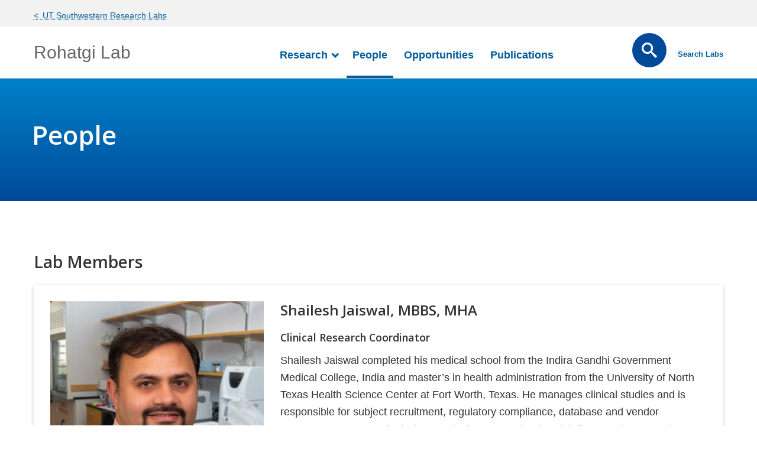

--- FILE ---
content_type: text/html; charset=UTF-8
request_url: https://labs.utsouthwestern.edu/rohatgi-lab/people
body_size: 10424
content:
<!DOCTYPE html>
<!--[if IE 8 ]><html class="coh-ie8"  lang="en" dir="ltr" prefix="content: http://purl.org/rss/1.0/modules/content/  dc: http://purl.org/dc/terms/  foaf: http://xmlns.com/foaf/0.1/  og: http://ogp.me/ns#  rdfs: http://www.w3.org/2000/01/rdf-schema#  schema: http://schema.org/  sioc: http://rdfs.org/sioc/ns#  sioct: http://rdfs.org/sioc/types#  skos: http://www.w3.org/2004/02/skos/core#  xsd: http://www.w3.org/2001/XMLSchema# "> <![endif]-->
<!--[if IE 9 ]><html class="coh-ie9"  lang="en" dir="ltr" prefix="content: http://purl.org/rss/1.0/modules/content/  dc: http://purl.org/dc/terms/  foaf: http://xmlns.com/foaf/0.1/  og: http://ogp.me/ns#  rdfs: http://www.w3.org/2000/01/rdf-schema#  schema: http://schema.org/  sioc: http://rdfs.org/sioc/ns#  sioct: http://rdfs.org/sioc/types#  skos: http://www.w3.org/2004/02/skos/core#  xsd: http://www.w3.org/2001/XMLSchema# "> <![endif]-->
<!--[if (gt IE 9)|!(IE)]><!--> <html lang="en" dir="ltr" prefix="content: http://purl.org/rss/1.0/modules/content/  dc: http://purl.org/dc/terms/  foaf: http://xmlns.com/foaf/0.1/  og: http://ogp.me/ns#  rdfs: http://www.w3.org/2000/01/rdf-schema#  schema: http://schema.org/  sioc: http://rdfs.org/sioc/ns#  sioct: http://rdfs.org/sioc/types#  skos: http://www.w3.org/2004/02/skos/core#  xsd: http://www.w3.org/2001/XMLSchema# "> <!--<![endif]-->
<head>
  <meta charset="utf-8" />
<meta name="icbm" content="32.8138026,-96.8424008" class="elastic" />
<meta name="geo.position" content="32.8138026,-96.8424008" class="elastic" />
<meta name="geo.region" content="US-TX" class="elastic" />
<link rel="canonical" href="https://labs.utsouthwestern.edu/rohatgi-lab/people" class="elastic" />
<meta name="google-site-verification" content="t4QZk0JNtkDHNO5aYHHUFqzfBZLmLkedKOkpBtN-ae0" class="elastic" />
<meta name="Generator" content="Drupal 10 (https://www.drupal.org)" />
<meta name="MobileOptimized" content="width" />
<meta name="HandheldFriendly" content="true" />
<meta name="viewport" content="width=device-width, initial-scale=1.0" />
<link rel="stylesheet" href="https://fonts.googleapis.com/css2?family=Open+Sans:wght@400;600&amp;display=swap" type="text/css" />
<link rel="stylesheet" href="https://fonts.googleapis.com/css?family=Roboto:400,500,700&amp;display=swap" type="text/css" />
<link rel="icon" href="/themes/custom/utswlabs_theme/favicon.ico" type="image/vnd.microsoft.icon" />
<script src="/sites/default/files/google_tag/utsw_labs/google_tag.script.js?t96wld" defer></script>

    <title>People | Rohatgi Lab | UT Southwestern, Dallas, Texas</title>
    <link rel="stylesheet" media="all" href="/modules/contrib/cohesion/css/reset.css?t96wld" />
<link rel="stylesheet" media="all" href="/sites/default/files/cohesion/styles/base/utswlabs-theme-stylesheet.min.css?t96wld" />
<link rel="stylesheet" media="all" href="/core/assets/vendor/jquery.ui/themes/base/core.css?t96wld" />
<link rel="stylesheet" media="all" href="/core/assets/vendor/jquery.ui/themes/base/autocomplete.css?t96wld" />
<link rel="stylesheet" media="all" href="/core/assets/vendor/jquery.ui/themes/base/menu.css?t96wld" />
<link rel="stylesheet" media="all" href="/sites/default/files/cohesion/styles/base/default-element-styles-element-container.css?t96wld" />
<link rel="stylesheet" media="all" href="/sites/default/files/cohesion/styles/base/default-element-styles-element-wysiwyg.css?t96wld" />
<link rel="stylesheet" media="all" href="/themes/contrib/stable/css/system/components/progress.module.css?t96wld" />
<link rel="stylesheet" media="all" href="/themes/contrib/stable/css/system/components/ajax-progress.module.css?t96wld" />
<link rel="stylesheet" media="all" href="/themes/contrib/stable/css/system/components/autocomplete-loading.module.css?t96wld" />
<link rel="stylesheet" media="all" href="/themes/contrib/stable/css/system/components/align.module.css?t96wld" />
<link rel="stylesheet" media="all" href="/themes/contrib/stable/css/system/components/fieldgroup.module.css?t96wld" />
<link rel="stylesheet" media="all" href="/themes/contrib/stable/css/system/components/container-inline.module.css?t96wld" />
<link rel="stylesheet" media="all" href="/themes/contrib/stable/css/system/components/clearfix.module.css?t96wld" />
<link rel="stylesheet" media="all" href="/themes/contrib/stable/css/system/components/details.module.css?t96wld" />
<link rel="stylesheet" media="all" href="/themes/contrib/stable/css/system/components/hidden.module.css?t96wld" />
<link rel="stylesheet" media="all" href="/themes/contrib/stable/css/system/components/item-list.module.css?t96wld" />
<link rel="stylesheet" media="all" href="/themes/contrib/stable/css/system/components/js.module.css?t96wld" />
<link rel="stylesheet" media="all" href="/themes/contrib/stable/css/system/components/nowrap.module.css?t96wld" />
<link rel="stylesheet" media="all" href="/themes/contrib/stable/css/system/components/position-container.module.css?t96wld" />
<link rel="stylesheet" media="all" href="/themes/contrib/stable/css/system/components/reset-appearance.module.css?t96wld" />
<link rel="stylesheet" media="all" href="/themes/contrib/stable/css/system/components/resize.module.css?t96wld" />
<link rel="stylesheet" media="all" href="/themes/contrib/stable/css/system/components/system-status-counter.css?t96wld" />
<link rel="stylesheet" media="all" href="/themes/contrib/stable/css/system/components/system-status-report-counters.css?t96wld" />
<link rel="stylesheet" media="all" href="/themes/contrib/stable/css/system/components/system-status-report-general-info.css?t96wld" />
<link rel="stylesheet" media="all" href="/themes/contrib/stable/css/system/components/tablesort.module.css?t96wld" />
<link rel="stylesheet" media="all" href="/sites/default/files/cohesion/styles/theme/utswlabs-theme-stylesheet.min.css?t96wld" />
<link rel="stylesheet" media="all" href="/modules/contrib/notificationswidget/css/notifications.base.css?t96wld" />
<link rel="stylesheet" media="all" href="/modules/contrib/notificationswidget/css/dropdownmenu.css?t96wld" />
<link rel="stylesheet" media="all" href="/modules/custom/utswlabs/css/utswlabs_pagers.css?t96wld" />
<link rel="stylesheet" media="all" href="/core/assets/vendor/jquery.ui/themes/base/theme.css?t96wld" />
<link rel="stylesheet" media="all" href="/modules/contrib/better_exposed_filters/css/better_exposed_filters.css?t96wld" />
<link rel="stylesheet" media="all" href="/modules/contrib/search_api_autocomplete/css/search_api_autocomplete.css?t96wld" />
<link rel="stylesheet" media="all" href="/themes/custom/cohesion-theme/css/main.css?t96wld" />
<link rel="stylesheet" media="all" href="/themes/custom/utswlabs_theme/assets/css/custom.css?t96wld" />
<link rel="stylesheet" media="all" href="/themes/custom/utswlabs_theme/assets/css/splide.css?t96wld" />

      
        <style>.ssa-instance-547e1a0075f00f6bbb5630bece47ad03.coh-ce-cpt_1_column_content_width_layou-81fb7381 {  background-position: center;  background-size: cover;  background-repeat: no-repeat;  background-attachment: scroll;  max-width: 1077px;  margin-right: auto;  margin-left: auto;}@media (max-width: 1023px) {  .ssa-instance-547e1a0075f00f6bbb5630bece47ad03.coh-ce-cpt_1_column_content_width_layou-81fb7381 {    background-position: center;    background-size: cover;    background-repeat: no-repeat;    background-attachment: scroll;  }}@media (max-width: 767px) {  .ssa-instance-547e1a0075f00f6bbb5630bece47ad03.coh-ce-cpt_1_column_content_width_layou-81fb7381 {    background-position: center top;    background-size: cover;    background-repeat: no-repeat;    background-attachment: scroll;  }}.ssa-instance-547e1a0075f00f6bbb5630bece47ad03.coh-ce-cpt_1_column_content_width_layou-2ed0bc62 {    -webkit-box-pack: center;    -webkit-justify-content: center;        -ms-flex-pack: center;            justify-content: center;    min-height: auto;}@media (max-width: 1023px) {  .ssa-instance-547e1a0075f00f6bbb5630bece47ad03.coh-ce-cpt_1_column_content_width_layou-2ed0bc62 {      min-height: auto;  }}@media (max-width: 767px) {  .ssa-instance-547e1a0075f00f6bbb5630bece47ad03.coh-ce-cpt_1_column_content_width_layou-2ed0bc62 {      min-height: auto;  }}.ssa-instance-547e1a0075f00f6bbb5630bece47ad03.coh-ce-cpt_1_column_content_width_layou-a849278f {  -webkit-box-orient: vertical;  -webkit-box-direction: normal;  -webkit-flex-direction: column;      -ms-flex-direction: column;          flex-direction: column;    -webkit-box-pack: flex-start;    -webkit-justify-content: flex-start;        -ms-flex-pack: flex-start;            justify-content: flex-start;  display: -webkit-box;  display: -webkit-flex;  display: -ms-flexbox;  display: flex;}@media (max-width: 1023px) {  .ssa-instance-547e1a0075f00f6bbb5630bece47ad03.coh-ce-cpt_1_column_content_width_layou-a849278f {      -webkit-box-pack: flex-start;      -webkit-justify-content: flex-start;          -ms-flex-pack: flex-start;              justify-content: flex-start;  }}@media (max-width: 767px) {  .ssa-instance-547e1a0075f00f6bbb5630bece47ad03.coh-ce-cpt_1_column_content_width_layou-a849278f {      -webkit-box-pack: flex-start;      -webkit-justify-content: flex-start;          -ms-flex-pack: flex-start;              justify-content: flex-start;  }}</style>
<style>.ssa-instance-fd7a90fa08965b5e76654a464660bd5c.coh-ce-cpt_text-fa10298a {    -webkit-box-flex: 0;    -webkit-flex-grow: 0;        -ms-flex-positive: 0;            flex-grow: 0;}.border.ssa-instance-fd7a90fa08965b5e76654a464660bd5c.coh-ce-cpt_text-fa10298a {  border-width: 0.0555555556rem;  border-style: solid;    border-color: rgba(205, 205, 197, 1);}</style>
<style>.ssa-instance-3d62919e6ad7ac0b6a3e398b51a380ee.coh-ce-cpt_1_column_layout-5d838e07 {   background-position: center; background-size: cover; background-repeat: no-repeat; background-attachment: scroll; }@media (max-width: 1023px) { .ssa-instance-3d62919e6ad7ac0b6a3e398b51a380ee.coh-ce-cpt_1_column_layout-5d838e07 {  background-position: center; background-size: cover; background-repeat: no-repeat; background-attachment: scroll; } }@media (max-width: 767px) { .ssa-instance-3d62919e6ad7ac0b6a3e398b51a380ee.coh-ce-cpt_1_column_layout-5d838e07 {  background-position: center top; background-size: cover; background-repeat: no-repeat; background-attachment: scroll; } }.ssa-instance-3d62919e6ad7ac0b6a3e398b51a380ee.coh-ce-cpt_1_column_layout-3878316d {  -webkit-box-pack: center;  -webkit-justify-content: center;  -ms-flex-pack: center;  justify-content: center;  min-height: auto; }@media (max-width: 1023px) { .ssa-instance-3d62919e6ad7ac0b6a3e398b51a380ee.coh-ce-cpt_1_column_layout-3878316d {  min-height: auto; } }@media (max-width: 767px) { .ssa-instance-3d62919e6ad7ac0b6a3e398b51a380ee.coh-ce-cpt_1_column_layout-3878316d {  min-height: auto; } }.ssa-instance-3d62919e6ad7ac0b6a3e398b51a380ee.coh-ce-cpt_1_column_layout-979786f7 { -webkit-box-orient: vertical; -webkit-box-direction: normal; -webkit-flex-direction: column; -ms-flex-direction: column; flex-direction: column;  -webkit-box-pack: flex-start;  -webkit-justify-content: flex-start;  -ms-flex-pack: flex-start;  justify-content: flex-start; display: -webkit-box; display: -webkit-flex; display: -ms-flexbox; display: flex; }@media (max-width: 1023px) { .ssa-instance-3d62919e6ad7ac0b6a3e398b51a380ee.coh-ce-cpt_1_column_layout-979786f7 {  -webkit-box-pack: flex-start;  -webkit-justify-content: flex-start;  -ms-flex-pack: flex-start;  justify-content: flex-start; } }@media (max-width: 767px) { .ssa-instance-3d62919e6ad7ac0b6a3e398b51a380ee.coh-ce-cpt_1_column_layout-979786f7 {  -webkit-box-pack: flex-start;  -webkit-justify-content: flex-start;  -ms-flex-pack: flex-start;  justify-content: flex-start; } }</style>
<style>.ssa-instance-407856b5ea120ce227b75b554635b478.coh-ce-cpt_card_horizontal_staff_lab_me-f202d240 {    background-color: rgba(255, 255, 255, 1);  position: relative;  min-height: 0.0555555556rem;  -webkit-box-shadow: 0 2px 6px 0 rgba(0, 0, 0, 0.2);          box-shadow: 0 2px 6px 0 rgba(0, 0, 0, 0.2);}.border.ssa-instance-407856b5ea120ce227b75b554635b478.coh-ce-cpt_card_horizontal_staff_lab_me-f202d240 {  border-width: 0.0555555556rem;  border-style: solid;}</style>
<style>.ssa-instance-3b6421317f1925f6f525530045b3b5a4.coh-ce-cpt_card_horizontal_staff_lab_me-f202d240 {    background-color: rgba(255, 255, 255, 1);  position: relative;  min-height: 0.0555555556rem;  -webkit-box-shadow: 0 2px 6px 0 rgba(0, 0, 0, 0.2);          box-shadow: 0 2px 6px 0 rgba(0, 0, 0, 0.2);}.border.ssa-instance-3b6421317f1925f6f525530045b3b5a4.coh-ce-cpt_card_horizontal_staff_lab_me-f202d240 {  border-width: 0.0555555556rem;  border-style: solid;}</style>
<style>.ssa-instance-208c247564f0f27d82205ce366dc0528.coh-ce-cpt_card_horizontal_staff_lab_me-f202d240 {    background-color: rgba(255, 255, 255, 1);  position: relative;  min-height: 0.0555555556rem;  -webkit-box-shadow: 0 2px 6px 0 rgba(0, 0, 0, 0.2);          box-shadow: 0 2px 6px 0 rgba(0, 0, 0, 0.2);}.border.ssa-instance-208c247564f0f27d82205ce366dc0528.coh-ce-cpt_card_horizontal_staff_lab_me-f202d240 {  border-width: 0.0555555556rem;  border-style: solid;}</style>
<style>.ssa-instance-5377433f7c61be70025c9b6a6bdf440e.coh-ce-cpt_card_horizontal_staff_lab_me-f202d240 {    background-color: rgba(255, 255, 255, 1);  position: relative;  min-height: 0.0555555556rem;  -webkit-box-shadow: 0 2px 6px 0 rgba(0, 0, 0, 0.2);          box-shadow: 0 2px 6px 0 rgba(0, 0, 0, 0.2);}.border.ssa-instance-5377433f7c61be70025c9b6a6bdf440e.coh-ce-cpt_card_horizontal_staff_lab_me-f202d240 {  border-width: 0.0555555556rem;  border-style: solid;}</style>
<style>.ssa-instance-2b23618a2d0551b03f5afab74179d3b9.coh-ce-cpt_card_horizontal_staff_lab_me-f202d240 {    background-color: rgba(255, 255, 255, 1);  position: relative;  min-height: 0.0555555556rem;  -webkit-box-shadow: 0 2px 6px 0 rgba(0, 0, 0, 0.2);          box-shadow: 0 2px 6px 0 rgba(0, 0, 0, 0.2);}.border.ssa-instance-2b23618a2d0551b03f5afab74179d3b9.coh-ce-cpt_card_horizontal_staff_lab_me-f202d240 {  border-width: 0.0555555556rem;  border-style: solid;}</style>
<style>.ssa-instance-510aeaf6e79a83d901170e9bd4effc4e.coh-ce-cpt_hero_w_extras-e0b580bf {}.image-no-overlay.ssa-instance-510aeaf6e79a83d901170e9bd4effc4e.coh-ce-cpt_hero_w_extras-e0b580bf {  background-position: center;  background-size: cover;  background-repeat: no-repeat;  background-attachment: scroll;}@media (max-width: 1023px) {  .image-no-overlay.ssa-instance-510aeaf6e79a83d901170e9bd4effc4e.coh-ce-cpt_hero_w_extras-e0b580bf {    background-position: center;    background-size: cover;    background-repeat: no-repeat;    background-attachment: scroll;  }}@media (max-width: 767px) {  .image-no-overlay.ssa-instance-510aeaf6e79a83d901170e9bd4effc4e.coh-ce-cpt_hero_w_extras-e0b580bf {    background-position: center;    background-size: cover;    background-repeat: no-repeat;    background-attachment: scroll;  }}.image-dark-overlay.ssa-instance-510aeaf6e79a83d901170e9bd4effc4e.coh-ce-cpt_hero_w_extras-e0b580bf {  background-image: -webkit-gradient(linear, left top, right top, color-stop(1%, rgba(0, 0, 0, 0.2)), to(rgba(0, 0, 0, 0.2))), none;  background-image: -webkit-linear-gradient(left, rgba(0, 0, 0, 0.2) 1%, rgba(0, 0, 0, 0.2) 100%), none;  background-image: linear-gradient(90deg, rgba(0, 0, 0, 0.2) 1%, rgba(0, 0, 0, 0.2) 100%), none;  background-position: center, center;  background-size: auto, cover;  background-repeat: no-repeat, no-repeat;  background-attachment: scroll, scroll;}@media (max-width: 1023px) {  .image-dark-overlay.ssa-instance-510aeaf6e79a83d901170e9bd4effc4e.coh-ce-cpt_hero_w_extras-e0b580bf {    background-image: -webkit-gradient(linear, left top, right top, color-stop(1%, rgba(0, 0, 0, 0.2)), to(rgba(0, 0, 0, 0.2))), none;    background-image: -webkit-linear-gradient(left, rgba(0, 0, 0, 0.2) 1%, rgba(0, 0, 0, 0.2) 100%), none;    background-image: linear-gradient(90deg, rgba(0, 0, 0, 0.2) 1%, rgba(0, 0, 0, 0.2) 100%), none;    background-position: center, center;    background-size: auto, cover;    background-repeat: no-repeat, no-repeat;    background-attachment: scroll, scroll;  }}@media (max-width: 767px) {  .image-dark-overlay.ssa-instance-510aeaf6e79a83d901170e9bd4effc4e.coh-ce-cpt_hero_w_extras-e0b580bf {    background-image: -webkit-gradient(linear, left top, right top, color-stop(1%, rgba(0, 0, 0, 0.2)), to(rgba(0, 0, 0, 0.2))), none;    background-image: -webkit-linear-gradient(left, rgba(0, 0, 0, 0.2) 1%, rgba(0, 0, 0, 0.2) 100%), none;    background-image: linear-gradient(90deg, rgba(0, 0, 0, 0.2) 1%, rgba(0, 0, 0, 0.2) 100%), none;    background-position: center, center;    background-size: auto, cover;    background-repeat: no-repeat, no-repeat;    background-attachment: scroll, scroll;  }}.image-light-overlay.ssa-instance-510aeaf6e79a83d901170e9bd4effc4e.coh-ce-cpt_hero_w_extras-e0b580bf {  background-image: -webkit-gradient(linear, left top, right top, color-stop(1%, rgba(255, 255, 255, 0.3)), to(rgba(255, 255, 255, 0.3))), none;  background-image: -webkit-linear-gradient(left, rgba(255, 255, 255, 0.3) 1%, rgba(255, 255, 255, 0.3) 100%), none;  background-image: linear-gradient(90deg, rgba(255, 255, 255, 0.3) 1%, rgba(255, 255, 255, 0.3) 100%), none;  background-position: center, center top;  background-size: auto, cover;  background-repeat: no-repeat, no-repeat;  background-attachment: scroll, scroll;}@media (max-width: 1023px) {  .image-light-overlay.ssa-instance-510aeaf6e79a83d901170e9bd4effc4e.coh-ce-cpt_hero_w_extras-e0b580bf {    background-image: -webkit-gradient(linear, left top, right top, color-stop(1%, rgba(255, 255, 255, 0.3)), to(rgba(255, 255, 255, 0.3))), none;    background-image: -webkit-linear-gradient(left, rgba(255, 255, 255, 0.3) 1%, rgba(255, 255, 255, 0.3) 100%), none;    background-image: linear-gradient(90deg, rgba(255, 255, 255, 0.3) 1%, rgba(255, 255, 255, 0.3) 100%), none;    background-position: center, center;    background-size: auto, cover;    background-repeat: no-repeat, no-repeat;    background-attachment: scroll, scroll;  }}@media (max-width: 767px) {  .image-light-overlay.ssa-instance-510aeaf6e79a83d901170e9bd4effc4e.coh-ce-cpt_hero_w_extras-e0b580bf {    background-image: -webkit-gradient(linear, left top, right top, color-stop(1%, rgba(255, 255, 255, 0.3)), to(rgba(255, 255, 255, 0.3))), none;    background-image: -webkit-linear-gradient(left, rgba(255, 255, 255, 0.3) 1%, rgba(255, 255, 255, 0.3) 100%), none;    background-image: linear-gradient(90deg, rgba(255, 255, 255, 0.3) 1%, rgba(255, 255, 255, 0.3) 100%), none;    background-position: center, center;    background-size: auto, cover;    background-repeat: no-repeat, no-repeat;    background-attachment: scroll, scroll;  }}</style>
        </head>
<body class="path-node page-node-type-layout-page">
<a href="#main-content" class="visually-hidden focusable skip-link">
  Skip to main content
</a>
<noscript><iframe src="https://www.googletagmanager.com/ns.html?id=GTM-WJS2Z72" height="0" width="0" style="display:none;visibility:hidden"></iframe></noscript>
  <div class="dialog-off-canvas-main-canvas" data-off-canvas-main-canvas>
    <div  class="layout-container">
  <header class="coh-style-header-light-theme" data-elastic-exclude>
    <div
      class="layout-header">
      <div
        class="section-utility coh-continer">
        <div
          class="coh-container-boxed">
                      <a
              href="/"
              target="_self">
              UT Southwestern Research Labs
            </a>
                  </div>
      </div>
      <div
        class="section-header coh-container">
        <div
          class="coh-container-boxed">
          <div
            class="coh-row coh-row-lg coh-row-visible-lg coh-row-xl coh-row-visible-xl">
            <div
              class="coh-row-inner">
              <div
                class="coh-column coh-visible-xl coh-col-sm-9  coh-col-md-9 coh-col-xl-4">
                                  <div
                    class="section-header-group-title">
                    <a
                      class=""
                      href="https://labs.utsouthwestern.edu/rohatgi-lab">
                      Rohatgi Lab
                    </a>
                  </div>
                              </div>
              <div
                class="coh-column coh-visible-xl coh-col-sm-1 coh-col-md-1 coh-col-md-2 coh-col-xl-6">
                <div
                  id="navMenu"
                  class="navigation__menu_wrapper navMenu hidden vh">
                  <button
                    id="closeNavMenu"
                    class="closeBtn"
                    aria-label="Hide Navigation Menu">
                    ×
                  </button>
                                                              <div>
    <div id="block-labmenu" class="settings-tray-editable" data-drupal-settingstray="editable">
  
      
  
    
        <ul class="navigation__menu navigation--level-1">
                                                <li class="navigation__item navigation__item--level-1 navigation__item--has-children">
                          <a href="/rohatgi-lab/research" class="navigation__link navigation__link--level-1" data-drupal-link-system-path="node/14911">Research</a>
                                  <button class="navigation__button-toggle" data-drupal-selector="navigation-submenu-toggle-button" aria-expanded="false" aria-hidden="true" tabindex="-1">
          <span class="visually-hidden">Research sub-navigation</span>
          <span class="icon--menu-toggle"></span>
        </button>
                  <ul class="navigation__sub-menu navigation--level-2">
                                                  <li class="navigation__item navigation__item--level-2">
                          <a href="/rohatgi-lab/research/translational-research" class="navigation__link navigation__link--level-2" data-drupal-link-system-path="node/19376">Translational research</a>
                        </li>
                                              <li class="navigation__item navigation__item--level-2">
                          <a href="/rohatgi-lab/research/epidemiologic-research" class="navigation__link navigation__link--level-2" data-drupal-link-system-path="node/19381">Epidemiologic Research</a>
                        </li>
                                              <li class="navigation__item navigation__item--level-2  navigation__item--last">
                          <a href="/rohatgi-lab/research/cardiometabolic-health" class="navigation__link navigation__link--level-2" data-drupal-link-system-path="node/19411">Cardiometabolic Health</a>
                        </li>
      </ul>
    
            </li>
                                              <li class="navigation__item navigation__item--level-1 navigation__item--active-trail">
                          <a href="/rohatgi-lab/people" class="navigation__link navigation__link--level-1 navigation__link--active-trail is-active" data-drupal-link-system-path="node/14916" aria-current="page">People</a>
                        </li>
                                              <li class="navigation__item navigation__item--level-1">
                          <a href="/rohatgi-lab/opportunities" class="navigation__link navigation__link--level-1" data-drupal-link-system-path="node/14926">Opportunities</a>
                        </li>
                                              <li class="navigation__item navigation__item--level-1  navigation__item--last">
                          <a href="/rohatgi-lab/publications" class="navigation__link navigation__link--level-1" data-drupal-link-system-path="node/14931">Publications</a>
                        </li>
      </ul>
    


  </div>

  </div>

                                                      </div>

              </div>
              <div
                class="coh-column coh-visible-xl coh-col-sm-2 coh-col-md-1 coh-col-xl-2 text-align-right search-column">
                <div
                  class="section-header-mobile-menu-button mobile-menu-button">
                  <button
                    id="hamburger"
                    class="hamburger"
                    aria-label="Show Navigation Menu"
                    aria-expanded="false"
                    tabindex="0">
                    ☰
                  </button>
                </div>
                <div
                  class="section-header-search">
                  <button
                    class="header-search">
                    <span>
                      Search Labs
                    </span>
                  </button>
                  <div
                    class="search-container coh-style-accordion-tabs-keyline-dark-text">
                    <ul
                      class="tabs-nav coh-accordion-tabs-nav">
                      <li>
                        <a
                          href="#tab-1"
                          rel="nofollow">
                          Search All Lab Content
                        </a>
                      </li>
                    </ul>
                    <div
                      class="tabs-stage">
                      <div
                        id="tab-1"
                        style="display: block;">
                        <div class="views-exposed-form bef-exposed-form" data-drupal-selector="edit-">
  
    
      <form action="/search" method="get" id="edit-" accept-charset="UTF-8">
  <div class="js-form-item form-item js-form-type-search-api-autocomplete form-type-search-api-autocomplete js-form-item-fulltext form-item-fulltext">
      <label for="edit-fulltext">Search</label>
        <input placeholder="Enter search terms" data-drupal-selector="edit-fulltext" class="form-autocomplete form-text" data-autocomplete-path="/search_api_autocomplete/search?display=search_all_content&amp;&amp;filter=fulltext" data-search-api-autocomplete-search="search" type="text" id="edit-fulltext" name="fulltext" value="" size="30" maxlength="128" />

        </div>
<div data-drupal-selector="edit-actions" class="form-actions js-form-wrapper form-wrapper" id="edit-actions"><input data-drupal-selector="edit-submit-search" type="submit" id="edit-submit-search" value="Search" class="button js-form-submit form-submit" />
</div>


</form>

  </div>

                      </div>
                    </div>
                  </div>
                </div>
              </div>
            </div>
          </div>
        </div>
      </div>
    </div>
  </header>
  <main role="main">
    <a id="main-content" tabindex="-1"></a>      <div>
    <div data-drupal-messages-fallback class="hidden"></div><div id="block-utswlabs-theme-content">
  
    
          <article  data-history-node-id="14916" about="/rohatgi-lab/people">    
            <div>                       <div class="coh-container ssa-component coh-component ssa-component-instance-3bdbe9f6-d66b-4a81-bb84-28822da10c3b coh-component-instance-3bdbe9f6-d66b-4a81-bb84-28822da10c3b primary-gradient main-home-banner-section image-no-overlay ssa-instance-510aeaf6e79a83d901170e9bd4effc4e coh-ce-cpt_hero_w_extras-e0b580bf" >  <div class="coh-container text-content tall center-align-content coh-ce-cpt_hero_w_extras-6cd71604 coh-container-boxed" > <div class="coh-row coh-row-lg coh-row-visible-lg coh-row-xl coh-row-visible-xl" data-coh-row-match-heights="{&quot;xl&quot;:{&quot;target&quot;:&quot;none&quot;}}"> <div class="coh-row-inner coh-style-padding-top-bottom-medium coh-ce-cpt_hero_w_extras-c6638c7f"> <div class="coh-column coh-visible-ps coh-col-ps-12 coh-col-xl" >   <h1 class="coh-heading heading coh-style-text-color-dark-background coh-ce-cpt_hero_w_extras-fd5ded85" > People </h1>  <div class="coh-wysiwyg coh-style-text-color-dark-background"  >     </div> </div>   </div> </div> </div> </div> 
                     <div class="one-col-gradient">       <div class="coh-container ssa-component coh-component ssa-component-instance-438ddfc9-a305-4fd3-ba6d-8aa8963abe6f coh-component-instance-438ddfc9-a305-4fd3-ba6d-8aa8963abe6f  ssa-instance-3d62919e6ad7ac0b6a3e398b51a380ee coh-ce-cpt_1_column_layout-5d838e07" id="" > <div class="coh-container coh-container-boxed" > <div class="coh-row coh-row-xl coh-row-visible-xl" data-coh-row-match-heights="[]"> <div class="coh-row-inner coh-style-padding-top-large ssa-instance-3d62919e6ad7ac0b6a3e398b51a380ee coh-ce-cpt_1_column_layout-3878316d"> <div class="coh-column ssa-instance-3d62919e6ad7ac0b6a3e398b51a380ee coh-ce-cpt_1_column_layout-979786f7 coh-visible-ps coh-col-ps-12 coh-col-ps-push-0 coh-col-ps-pull-0 coh-visible-sm coh-col-sm-12 coh-col-sm-push-0 coh-col-sm-pull-0 coh-visible-xl coh-col-xl-12 coh-col-xl-push-0 coh-col-xl-pull-0" >              <h2 class="coh-heading ssa-component coh-component ssa-component-instance-10232445-edea-45b0-a457-e99ec1b578c1 coh-component-instance-10232445-edea-45b0-a457-e99ec1b578c1  dark-heading align-text-left  coh-ce-cpt_heading-a59c0ad8" > Lab Members </h2> 
                                 <article class="coh-container ssa-component coh-component ssa-component-instance-9e603c61-0335-42f7-8161-ab49bbf6c7e4 coh-component-instance-9e603c61-0335-42f7-8161-ab49bbf6c7e4 card card-horizontal  coh-style-margin-bottom-small  coh-style-card-text-light-background   ssa-instance-2b23618a2d0551b03f5afab74179d3b9 coh-ce-cpt_card_horizontal_staff_lab_me-f202d240" > <div class="coh-row coh-row-bleed-xl coh-row-visible-xl" data-coh-row-match-heights="[]"> <div class="coh-row-inner">   <div class="coh-column coh-visible-ps coh-col-ps-12 coh-col-ps-push-0 coh-col-ps-pull-0 coh-col-ps-offset-0 coh-visible-xl coh-col-xl-4 coh-col-xl-push-0 coh-col-xl-pull-0 coh-col-xl-offset-0" > <div class="coh-container coh-style-padding-small coh-ce-cpt_card_horizontal_staff_lab_me-bd834590" >   <img class="coh-image card-image image-object-fit-cover coh-ce-cpt_card_horizontal_staff_lab_me-9b2e5e08 coh-image-responsive-xl" src="/sites/default/files/styles/large/public/2024-01/im-rohatgi-jaiswal-shailesh.png?h=fbf7a813&amp;itok=-lYvBcT3" alt=" " />  </div> </div>  <div class="coh-column coh-col-ps coh-col-xl" > <div class="coh-container coh-style-padding-small" > <h3 class="coh-heading coh-ce-cpt_card_horizontal_staff_lab_me-466af053"  > Shailesh Jaiswal, MBBS, MHA </h3>  <p class="coh-paragraph"  ></p> <div class="coh-wysiwyg"  >    <h4>Clinical Research Coordinator</h4>
<p>Shailesh Jaiswal completed his medical school from the Indira Gandhi Government Medical College, India and master’s in health administration from the University of North Texas Health Science Center at Fort Worth, Texas. He manages clinical studies and is responsible for subject recruitment, regulatory compliance, database and vendor management, grant submissions and other research-related daily operations. He also provides support in drafting SOPs, informed consent forms and research protocols for Dr. Rohatgi’s research program.</p>
<p>During his free time, he enjoys camping, being outdoors, following current affairs and spending time with his kids.</p>
 </div>   <div class="coh-container" > <a href="mailto:shailesh.jaiswal@utsouthwestern.edu" class="coh-link" target="_self" > Email    </a> </div>  <ul class="coh-list-container coh-unordered-list coh-ce-cpt_card_horizontal_staff_lab_me-704bdfe3">  <li class="coh-list-item coh-style-social-icon coh-ce-cpt_card_horizontal_staff_lab_me-5dada3cd1 coh-ce-cpt_card_horizontal_staff_lab_me-5dada3cd">   </li>  </ul> </div> </div> </div> </div> </article>

                                 <article class="coh-container ssa-component coh-component ssa-component-instance-0165eff1-3122-45c4-9882-5463713caa09 coh-component-instance-0165eff1-3122-45c4-9882-5463713caa09 card card-horizontal  coh-style-margin-bottom-small  coh-style-card-text-light-background   ssa-instance-5377433f7c61be70025c9b6a6bdf440e coh-ce-cpt_card_horizontal_staff_lab_me-f202d240" > <div class="coh-row coh-row-bleed-xl coh-row-visible-xl" data-coh-row-match-heights="[]"> <div class="coh-row-inner">   <div class="coh-column coh-visible-ps coh-col-ps-12 coh-col-ps-push-0 coh-col-ps-pull-0 coh-col-ps-offset-0 coh-visible-xl coh-col-xl-4 coh-col-xl-push-0 coh-col-xl-pull-0 coh-col-xl-offset-0" > <div class="coh-container coh-style-padding-small coh-ce-cpt_card_horizontal_staff_lab_me-bd834590" >   <img class="coh-image card-image image-object-fit-cover coh-ce-cpt_card_horizontal_staff_lab_me-9b2e5e08 coh-image-responsive-xl" src="/sites/default/files/styles/large/public/2022-11/Untitled%20design%20%2846%29.png?h=e6119216&amp;itok=EjbmSDrC" alt=" " />  </div> </div>  <div class="coh-column coh-col-ps coh-col-xl" > <div class="coh-container coh-style-padding-small" > <h3 class="coh-heading coh-ce-cpt_card_horizontal_staff_lab_me-466af053"  > Mandana Pahlavani, Ph.D. </h3>  <p class="coh-paragraph"  ></p> <div class="coh-wysiwyg"  >    <h4>Assistant Professor of Nutrition<br>Texas Woman's University</h4>
<p>Mandana Pahlavani, Ph.D. is an Assistant Professor of Nutrition at Texas Woman's University in Denton, Texas. She is also an adjunct assistant professor at UTSW, Department of Internal Medicine, Division of Cardiology. She has a strong research background in areas of Nutrition, Obesity, Cardiometabolic health, and Inflammation. Her doctoral research focused on determining mechanisms by which omega 3 fatty acids (n-3) polyunsaturated fatty acids, primarily eicosapentaenoic acid (EPA), activate brown adipose tissue and induce the thermogenic marker, uncoupling protein-1 (UCP-1) to reduce obesity. She was awarded a United States Department of Agriculture (USDA) Postdoctoral Fellowship to investigate gene and miRNA analyses of mechanisms mediating anti-inflammatory effects of fish oil and dose-dependent effects of fish oil in obesity. Her second postdoc at UT Southwestern Medical Center (UTSW), supported by the NIH T32 training program focuses on patient-oriented research in cardiometabolic health. She was awarded American Heart Association (AHA) Postdoctoral Fellowship to perform deep phenotyping approaches to understand the role of lipid metabolism in cardiometabolic health. Her current research investigates the link between extreme cholesterol efflux capacity (CEC), anti-inflammatory, and antioxidant functions of HDL in a diverse cohort of Dallas Heart Study. In addition, she will investigate the use of bioactive food compounds and nutrients such as polyphenols, antioxidants, and functional foods in reducing cardiovascular disease (CVD), obesity, and inflammation.</p>
 </div>   <div class="coh-container" > <a href="mailto:mandana.pahlavani@utsouthwestern.edu" class="coh-link" target="_self" > Email    </a> </div>  <ul class="coh-list-container coh-unordered-list coh-ce-cpt_card_horizontal_staff_lab_me-704bdfe3">  <li class="coh-list-item coh-style-social-icon coh-ce-cpt_card_horizontal_staff_lab_me-5dada3cd1 coh-ce-cpt_card_horizontal_staff_lab_me-5dada3cd">   </li>  </ul> </div> </div> </div> </div> </article>

                                 <article class="coh-container ssa-component coh-component ssa-component-instance-1ddeec63-6b0b-4856-b171-f2b828d9e9aa coh-component-instance-1ddeec63-6b0b-4856-b171-f2b828d9e9aa card card-horizontal  coh-style-margin-bottom-small  coh-style-card-text-light-background   ssa-instance-208c247564f0f27d82205ce366dc0528 coh-ce-cpt_card_horizontal_staff_lab_me-f202d240" > <div class="coh-row coh-row-bleed-xl coh-row-visible-xl" data-coh-row-match-heights="[]"> <div class="coh-row-inner">   <div class="coh-column coh-visible-ps coh-col-ps-12 coh-col-ps-push-0 coh-col-ps-pull-0 coh-col-ps-offset-0 coh-visible-xl coh-col-xl-4 coh-col-xl-push-0 coh-col-xl-pull-0 coh-col-xl-offset-0" > <div class="coh-container coh-style-padding-small coh-ce-cpt_card_horizontal_staff_lab_me-bd834590" >   <img class="coh-image card-image image-object-fit-cover coh-ce-cpt_card_horizontal_staff_lab_me-9b2e5e08 coh-image-responsive-xl" src="/sites/default/files/styles/large/public/2023-10/im-rohatgi-saldanha-suzanne-inset.jpg?h=fbf7a813&amp;itok=c2Hnci2Z" alt=" " />  </div> </div>  <div class="coh-column coh-col-ps coh-col-xl" > <div class="coh-container coh-style-padding-small" > <h3 class="coh-heading coh-ce-cpt_card_horizontal_staff_lab_me-466af053"  > Suzanne Saldanha, Ph.D. </h3>  <p class="coh-paragraph"  ></p> <div class="coh-wysiwyg"  >    <h4>Research Associate</h4>
<p>Originally from India, Dr.&nbsp;Saldanha completed her undergraduate studies at St. Xavier’s College in 1996, her post-graduate studies at King Edward Memorial Hospital in 1998, and her doctorate at Bhabha Atomic Research Center, all affiliated with the University of Bombay.</p>
<p>In the Rohatgi lab, she is involved with high throughput analysis in clinical research.</p>
<p>In her free time she enjoys growing a variety of veggies in her backyard and making her own custom jewelry.</p>
 </div>   <div class="coh-container" > <a href="mailto:suzanne.saldanha@utsouthwestern.edu" class="coh-link" target="_self" > Email    </a> </div>  <ul class="coh-list-container coh-unordered-list coh-ce-cpt_card_horizontal_staff_lab_me-704bdfe3">  <li class="coh-list-item coh-style-social-icon coh-ce-cpt_card_horizontal_staff_lab_me-5dada3cd1 coh-ce-cpt_card_horizontal_staff_lab_me-5dada3cd">   </li>  </ul> </div> </div> </div> </div> </article>

                                 <article class="coh-container ssa-component coh-component ssa-component-instance-b965ea11-e7ba-4c2b-81f4-e317e514aea5 coh-component-instance-b965ea11-e7ba-4c2b-81f4-e317e514aea5 card card-horizontal  coh-style-margin-bottom-small  coh-style-card-text-light-background   ssa-instance-3b6421317f1925f6f525530045b3b5a4 coh-ce-cpt_card_horizontal_staff_lab_me-f202d240" > <div class="coh-row coh-row-bleed-xl coh-row-visible-xl" data-coh-row-match-heights="[]"> <div class="coh-row-inner">   <div class="coh-column coh-visible-ps coh-col-ps-12 coh-col-ps-push-0 coh-col-ps-pull-0 coh-col-ps-offset-0 coh-visible-xl coh-col-xl-4 coh-col-xl-push-0 coh-col-xl-pull-0 coh-col-xl-offset-0" > <div class="coh-container coh-style-padding-small coh-ce-cpt_card_horizontal_staff_lab_me-bd834590" >   <img class="coh-image card-image image-object-fit-cover coh-ce-cpt_card_horizontal_staff_lab_me-9b2e5e08 coh-image-responsive-xl" src="/sites/default/files/styles/large/public/2023-11/im-rohatgi-duvalyan-angela-inset.jpg?h=fbf7a813&amp;itok=kUlRrqJ_" alt=" " />  </div> </div>  <div class="coh-column coh-col-ps coh-col-xl" > <div class="coh-container coh-style-padding-small" > <h3 class="coh-heading coh-ce-cpt_card_horizontal_staff_lab_me-466af053"  > Angela Duvalyan, M.D. </h3>  <p class="coh-paragraph"  ></p> <div class="coh-wysiwyg"  >    <h4>Internal Medicine Resident/Post-doctoral Fellow</h4>
<p>Angela Duvalyan is a current Internal Medicine Chief Resident. She has worked in Rohatgi lab since 2021 and is interested in cardiovascular genetic epidemiology. She is investigating the role of oxidative stress on proinflammatory pathways associated with cardiovascular risk. Specifically, her work includes understanding the association between haptoglobin polymorphisms and cardiovascular risk and outcomes in various cohorts.</p>
 </div>   <div class="coh-container" > <a href="mailto:angela.duvalyan@utsouthwestern.edu" class="coh-link" target="_self" > Email    </a> </div>  <ul class="coh-list-container coh-unordered-list coh-ce-cpt_card_horizontal_staff_lab_me-704bdfe3">  <li class="coh-list-item coh-style-social-icon coh-ce-cpt_card_horizontal_staff_lab_me-5dada3cd1 coh-ce-cpt_card_horizontal_staff_lab_me-5dada3cd">   </li>  </ul> </div> </div> </div> </div> </article>

                                 <article class="coh-container ssa-component coh-component ssa-component-instance-9b832b13-a8ef-4989-86b9-eccd4ded59d9 coh-component-instance-9b832b13-a8ef-4989-86b9-eccd4ded59d9 card card-horizontal  coh-style-margin-bottom-small  coh-style-card-text-light-background   ssa-instance-407856b5ea120ce227b75b554635b478 coh-ce-cpt_card_horizontal_staff_lab_me-f202d240" > <div class="coh-row coh-row-bleed-xl coh-row-visible-xl" data-coh-row-match-heights="[]"> <div class="coh-row-inner">   <div class="coh-column coh-visible-ps coh-col-ps-12 coh-col-ps-push-0 coh-col-ps-pull-0 coh-col-ps-offset-0 coh-visible-xl coh-col-xl-4 coh-col-xl-push-0 coh-col-xl-pull-0 coh-col-xl-offset-0" > <div class="coh-container coh-style-padding-small coh-ce-cpt_card_horizontal_staff_lab_me-bd834590" >   <img class="coh-image card-image image-object-fit-cover coh-ce-cpt_card_horizontal_staff_lab_me-9b2e5e08 coh-image-responsive-xl" src="/sites/default/files/styles/large/public/2023-11/im-rohatgi-patel-parthvi-pharatkumar-inset.png?h=fbf7a813&amp;itok=MJQaYWnw" alt=" " />  </div> </div>  <div class="coh-column coh-col-ps coh-col-xl" > <div class="coh-container coh-style-padding-small" > <h3 class="coh-heading coh-ce-cpt_card_horizontal_staff_lab_me-466af053"  > Parthvi Bharatkumar Patel </h3>  <p class="coh-paragraph"  ></p> <div class="coh-wysiwyg"  >    <h4>Clinical Research Assistant II</h4>
<p>Originally from India, Parthvi holds a Bachelor of Science degree in Biology from The University of Texas at Arlington. In the Rohatgi lab, she is responsible for assisting with a clinical research study which includes recruiting participants, managing databases, and other research related tasks. For fun, she enjoys listening to music and learning new recipes.</p>
 </div>   <div class="coh-container" > <a href="mailto:ParthviBharatkumar.Patel@UTSouthwestern.edu" class="coh-link" target="_self" > Email    </a> </div>  <ul class="coh-list-container coh-unordered-list coh-ce-cpt_card_horizontal_staff_lab_me-704bdfe3">  <li class="coh-list-item coh-style-social-icon coh-ce-cpt_card_horizontal_staff_lab_me-5dada3cd1 coh-ce-cpt_card_horizontal_staff_lab_me-5dada3cd">   </li>  </ul> </div> </div> </div> </div> </article>

   </div> </div> </div> </div> </div>
</div>
                          <div class="coh-container ssa-component coh-component ssa-component-instance-d39341a7-c7ef-42a5-8a4f-6ebdc8971ab1 coh-component-instance-d39341a7-c7ef-42a5-8a4f-6ebdc8971ab1  ssa-instance-547e1a0075f00f6bbb5630bece47ad03 coh-ce-cpt_1_column_content_width_layou-81fb7381"  >  <div class="coh-container coh-ce-cpt_1_column_content_width_layou-a18693b4 " > <div class="coh-row coh-row-xl coh-row-visible-xl" data-coh-row-match-heights="[]"> <div class="coh-row-inner  ssa-instance-547e1a0075f00f6bbb5630bece47ad03 coh-ce-cpt_1_column_content_width_layou-2ed0bc62"> <div class="coh-column ssa-instance-547e1a0075f00f6bbb5630bece47ad03 coh-ce-cpt_1_column_content_width_layou-a849278f coh-visible-ps coh-col-ps-12 coh-col-ps-push-0 coh-col-ps-pull-0 coh-visible-sm coh-col-sm-12 coh-col-sm-push-0 coh-col-sm-pull-0 coh-visible-xl coh-col-xl-12 coh-col-xl-push-0 coh-col-xl-pull-0" >              <h2 class="coh-heading ssa-component coh-component ssa-component-instance-94cb63aa-e387-4309-803b-651cff6f33ba coh-component-instance-94cb63aa-e387-4309-803b-651cff6f33ba  dark-heading align-text-left  coh-ce-cpt_heading-a59c0ad8" > Former Lab Members </h2> 
               <div class="coh-wysiwyg ssa-component coh-component ssa-component-instance-085c83ec-eeea-4dba-b499-b0f75237d6c2 coh-component-instance-085c83ec-eeea-4dba-b499-b0f75237d6c2 coh-style-multi-column-two-column coh-style-text-color-light-background    coh-style-padding-small  border  ssa-instance-fd7a90fa08965b5e76654a464660bd5c coh-ce-cpt_text-fa10298a"  >    <p>Colby Ayers, M.S.&nbsp;</p>
<p>Mark Izbrand, B.S.</p>
<p>Ivan Yuhann, Ph.D.</p>
<p>Sneha Deodhar, M.S.</p>
 </div> 
   </div> </div> </div> </div> </div> 
 
</div>
        </article> 

  </div>

  </div>

  </main>

  <footer class="footer" data-elastic-exclude>
    <div class="layout-footer">
  <div class="section-lab-footer coh-container">
    <div class="coh-container-boxed">
      <div class="coh-row coh-row-lg coh-row-visible-lg coh-row-xl coh-row-visible-xl">
        <div class="coh-row-inner">
                    <div class="coh-column coh-col-md-12 coh-col-xl-12">
            <div class="section-lab-footer-group-title">
              <a class="" href="https://labs.utsouthwestern.edu/rohatgi-lab">Rohatgi Lab</a>
            </div>
                        
                                  <div class="date-changed">Page Last Updated: 10/20/2025</div>
                  </div>
      </div>
    </div>
  </div>
</div>
<div class="section-top-footer coh-container">
  <div class="coh-container-boxed">
    <div class="coh-row coh-row-lg coh-row-visible-lg coh-row-xl coh-row-visible-xl">
      <div class="coh-row-inner">
        <div class="coh-column coh-col-md-12 coh-col-xl-2">
          <a class="section-top-footer-logo" href="https://www.utsouthwestern.edu/" ><!--<img
              src="https://s3-us-west-2.amazonaws
              .com/utsw-patientcare-web-production/static/img/UTSouthwestern-Medical-Center.svg"
              alt="UTSouthwestern Medical Center" width="218" height="43">-->
          <img src="/themes/custom/utswlabs_theme/assets/img/ut-southwestern-alt.png" alt="UTSouthwestern Medical Center"/></a>
          <a class="coh-link coh-style-link-button-dark" href="/">Research Labs</a>
        </div>
        <div class="coh-column coh-col-md-12 coh-col-xl-8">
          <ul class="menu required-links">
                            <li><a href="https://www.utsouthwestern.edu/careers/index.html">Careers</a></li>
                              <li><a href="https://www.utsouthwestern.edu/comments.html">Comments &amp; Questions</a></li>
                              <li><a href="https://www.utsouthwestern.edu/about-us/maps-and-directions/index.html">Maps</a></li>
                              <li><a href="https://www.utsouthwestern.edu/legal/non-discrimination.html">Non-Discrimination Policy</a></li>
                              <li><a href="https://www.utsouthwestern.edu/legal/open-records.html">Open Records</a></li>
                              <li><a href="https://www.texas.gov/">State of Texas</a></li>
                              <li><a href="https://www.tsl.texas.gov/trail/index.html">Statewide Search</a></li>
                              <li><a href="https://veterans.portal.texas.gov/">Texas Veterans Portal</a></li>
                              <li><a href="https://www.utsystem.edu/">UT System</a></li>
                          </ul>
        </div>
        <div class="coh-column coh-col-md-12 coh-col-xl-2 align-text-right">
          <ul class="menu social-links">
                          <li><a href="https://www.facebook.com/utswmed">Facebook</a></li>
                          <li><a href="https://www.twitter.com/utswnews">X</a></li>
                          <li><a href="https://www.instagram.com/utswnews/">Instagram</a></li>
                          <li><a href="https://www.pinterest.com/utswmed/">Pinterest</a></li>
                          <li><a href="https://www.linkedin.com/school/utsw/">Linked In</a></li>
                      </ul>
        </div>
      </div>
    </div>
  </div>
</div>
<div class="section-bottom-footer coh-container">
  <div class="coh-container-boxed">
    <div class="coh-row coh-row-lg coh-row-visible-lg coh-row-xl coh-row-visible-xl">
      <div class="coh-row-inner">
        <div class="coh-column coh-col-md-12 coh-col-xl-4">
          <p>5323 Harry Hines Boulevard Dallas, Texas, 75390 | Telephone 214-648-3111</p>
        </div>
        <div class="coh-column coh-col-md-12 coh-col-xl-4 align-text-center">
          <ul class="menu">
                        <li><a href="https://www.utsouthwestern.edu/legal/privacy-policy.html">Privacy Policy</a></li>
                        <li><a href="https://www.utsouthwestern.edu/legal/index.html">Site Policies</a></li>
                      </ul>
        </div>
        <div class="coh-column coh-col-md-12 coh-col-xl-4 align-text-right">
          <p>Copyright &copy; 2026. The University of Texas Southwestern Medical Center</p>
        </div>
      </div>
    </div>
  </div>
</div>
  </footer>
</div>

  </div>


<script type="application/json" data-drupal-selector="drupal-settings-json">{"path":{"baseUrl":"\/","pathPrefix":"","currentPath":"node\/14916","currentPathIsAdmin":false,"isFront":false,"currentLanguage":"en"},"pluralDelimiter":"\u0003","suppressDeprecationErrors":true,"ajaxPageState":{"libraries":"[base64]","theme":"utswlabs_theme","theme_token":null},"ajaxTrustedUrl":{"\/search":true},"cohesion":{"currentAdminTheme":"claro","front_end_settings":{"global_js":{"matchHeight":0,"parallax_scrolling":1,"cohMatchHeights":0}},"google_map_api_key":"AIzaSyCBzZQTws6vTC9ciIObWTwAAi7HxQGPb3s","google_map_api_key_geo":"","animate_on_view_mobile":"DISABLED","add_animation_classes":"ENABLED","responsive_grid_settings":{"gridType":"desktop-first","columns":12,"breakpoints":{"xl":{"width":1600,"innerGutter":32,"outerGutter":64,"widthType":"fixed","previewColumns":12,"label":"Television","class":"coh-icon-television","iconHex":"F26C","boxedWidth":1472},"lg":{"width":1170,"innerGutter":32,"outerGutter":64,"widthType":"fluid","previewColumns":12,"label":"Desktop","class":"coh-icon-desktop","iconHex":"F108","boxedWidth":1042},"md":{"width":1024,"innerGutter":24,"outerGutter":48,"widthType":"fluid","previewColumns":12,"label":"Laptop","class":"coh-icon-laptop","iconHex":"F109","boxedWidth":928},"sm":{"width":768,"innerGutter":24,"outerGutter":48,"widthType":"fluid","previewColumns":6,"label":"Tablet","class":"coh-icon-tablet","iconHex":"F10A","boxedWidth":672},"ps":{"width":565,"innerGutter":24,"outerGutter":24,"widthType":"fluid","previewColumns":6,"label":"Mobile landscape","class":"coh-icon-mobile-landscape","iconHex":"E91E","boxedWidth":517},"xs":{"innerGutter":24,"outerGutter":24,"previewColumns":6,"label":"Mobile","class":"coh-icon-mobile","iconHex":"F10B","boxedWidth":272,"width":320,"widthType":"fluid","mobilePlaceholderWidth":320}}},"use_dx8":true,"sidebar_view_style":"thumbnails","log_dx8_error":false,"error_url":"\/cohesionapi\/logger\/jserrors","dx8_content_paths":[["settings","content"],["settings","content","text"],["settings","markerInfo","text"],["settings","title"],["markup","prefix"],["markup","suffix"],["markup","attributes",["value"]],["hideNoData","hideData"],["hideNoData","hideData","text"]]},"search_api_autocomplete":{"search":{"auto_submit":true,"min_length":4}},"user":{"uid":0,"permissionsHash":"6ed95400cab88d22e89091c941b351a5e247e6a87caf6a79d797b6e0a163c04a"}}</script>
<script src="/core/assets/vendor/jquery/jquery.min.js?v=3.7.1"></script>
<script src="/core/assets/vendor/once/once.min.js?v=1.0.1"></script>
<script src="/core/misc/drupalSettingsLoader.js?v=10.4.1"></script>
<script src="/core/misc/drupal.js?v=10.4.1"></script>
<script src="/core/misc/drupal.init.js?v=10.4.1"></script>
<script src="/core/assets/vendor/jquery.ui/ui/version-min.js?v=10.4.1"></script>
<script src="/core/assets/vendor/jquery.ui/ui/data-min.js?v=10.4.1"></script>
<script src="/core/assets/vendor/jquery.ui/ui/disable-selection-min.js?v=10.4.1"></script>
<script src="/core/assets/vendor/jquery.ui/ui/jquery-patch-min.js?v=10.4.1"></script>
<script src="/core/assets/vendor/jquery.ui/ui/scroll-parent-min.js?v=10.4.1"></script>
<script src="/core/assets/vendor/jquery.ui/ui/unique-id-min.js?v=10.4.1"></script>
<script src="/core/assets/vendor/jquery.ui/ui/focusable-min.js?v=10.4.1"></script>
<script src="/core/assets/vendor/jquery.ui/ui/keycode-min.js?v=10.4.1"></script>
<script src="/core/assets/vendor/jquery.ui/ui/plugin-min.js?v=10.4.1"></script>
<script src="/core/assets/vendor/jquery.ui/ui/widget-min.js?v=10.4.1"></script>
<script src="/core/assets/vendor/jquery.ui/ui/labels-min.js?v=10.4.1"></script>
<script src="/core/assets/vendor/jquery.ui/ui/widgets/autocomplete-min.js?v=10.4.1"></script>
<script src="/core/assets/vendor/jquery.ui/ui/widgets/menu-min.js?v=10.4.1"></script>
<script src="/core/assets/vendor/tabbable/index.umd.min.js?v=6.2.0"></script>
<script src="/core/misc/autocomplete.js?v=10.4.1"></script>
<script src="/modules/contrib/better_exposed_filters/js/better_exposed_filters.js?v=4.x"></script>
<script src="/sites/default/files/cohesion/scripts/intersectionobserver/intersection-observer.js?t96wld"></script>
<script src="/sites/default/files/cohesion/scripts/lazyload/lazyload.min.js?t96wld"></script>
<script src="/sites/default/files/cohesion/scripts/image/init.lazyload.js?t96wld"></script>
<script src="/sites/default/files/cohesion/scripts/link/jquery.scrollTo.js?t96wld"></script>
<script src="/sites/default/files/cohesion/scripts/link/link.js?t96wld"></script>
<script src="/sites/default/files/cohesion/scripts/row-for-columns/row-for-columns.js?t96wld"></script>
<script src="/sites/default/files/cohesion/scripts/parallax_scrolling/jquery.paroller.js?t96wld"></script>
<script src="/sites/default/files/cohesion/scripts/parallax_scrolling/init.paroller.js?t96wld"></script>
<script src="/sites/default/files/cohesion/scripts/responsiveJs/responsive-js.js?t96wld"></script>
<script src="/sites/default/files/cohesion/scripts/windowscroll/coh-scroll.js?t96wld"></script>
<script src="/core/misc/progress.js?v=10.4.1"></script>
<script src="/core/assets/vendor/loadjs/loadjs.min.js?v=4.3.0"></script>
<script src="/core/misc/debounce.js?v=10.4.1"></script>
<script src="/core/misc/announce.js?v=10.4.1"></script>
<script src="/core/misc/message.js?v=10.4.1"></script>
<script src="/core/misc/ajax.js?v=10.4.1"></script>
<script src="/themes/contrib/stable/js/ajax.js?v=10.4.1"></script>
<script src="/modules/contrib/notificationswidget/js/notifications.js?v=10.4.1"></script>
<script src="/modules/contrib/obfuscate_email/js/obfuscate_email.js?v=10.4.1"></script>
<script src="/core/misc/jquery.tabbable.shim.js?v=10.4.1"></script>
<script src="/core/misc/position.js?v=10.4.1"></script>
<script src="/modules/contrib/search_api_autocomplete/js/search_api_autocomplete.js?t96wld"></script>
<script src="/modules/custom/utswlabs/js/utswlabs-pagers.js?t96wld"></script>
<script src="/themes/custom/utswlabs_theme/assets/js/custom.js?t96wld" type="module"></script>
<script src="/themes/custom/utswlabs_theme/assets/js/splide.js?t96wld"></script>
<script src="/core/misc/form.js?v=10.4.1"></script>
<script src="/modules/contrib/views_autocomplete_filters/js/views-autocomplete-filters.js?v=10.4.1"></script>

</body>
</html>


--- FILE ---
content_type: text/css
request_url: https://labs.utsouthwestern.edu/sites/default/files/cohesion/styles/base/utswlabs-theme-stylesheet.min.css?t96wld
body_size: 6913
content:
:root {
  --ssa-color-palette-black: rgb(51, 51, 51);
  --ssa-color-palette-brand-color: rgb(0, 74, 153);
  --ssa-color-palette-brand-color-dark: rgb(0, 92, 154);
  --ssa-color-palette-brand-color-light: rgb(16, 121, 191);
  --ssa-color-palette-gray-10: rgb(242, 242, 242);
  --ssa-color-palette-gray-20: rgb(205, 205, 197);
  --ssa-color-palette-gray-30: rgb(109, 110, 112);
  --ssa-color-palette-gray-70: rgb(31, 31, 31);
  --ssa-color-palette-gray-80: rgb(50, 50, 50);
  --ssa-color-palette-gray-90: rgb(34, 34, 34);
  --ssa-color-palette-grey-15: rgb(235, 240, 243);
  --ssa-color-palette-white: rgb(255, 255, 255);
}
.coh-color-brand-color {
  color: rgb(0, 74, 153);
}
.coh-color-brand-color-dark {
  color: rgb(0, 92, 154);
}
.coh-color-brand-color-light {
  color: rgb(16, 121, 191);
}
[data-icon-icomoon] {
  font-family: "icomoon", serif;
}
[data-icon-icomoon]:after {
  font-family: "icomoon", serif;
  content: attr(data-icon-icomoon);
}
@font-face {
  font-family: "icomoon";
  src: url("/sites/default/files/cohesion/icomoon.eot");
  src: url("/sites/default/files/cohesion/icomoon.eot?#iefix") format("embedded-opentype"), url("/sites/default/files/cohesion/icomoon.woff2") format("woff2"), url("/sites/default/files/cohesion/icomoon.woff") format("woff"), url("/sites/default/files/cohesion/icomoon.ttf") format("truetype");
}
:root {
  --ssa-font-stacks-arial: Arial, 'Helvetica Neue', Helvetica, sans-serif;
  --ssa-font-stacks-open-sans: 'Open Sans', sans-serif;
  --ssa-font-stacks-roboto: 'Roboto', sans-serif;
}
:root {
  --ssa-responsive-grid-settings-width: 88.8888888889rem;
  --ssa-responsive-grid-settings-boxed-width: 81.7777777778rem;
  --ssa-responsive-grid-settings-inner-gutter: 1.7777777778rem;
  --ssa-responsive-grid-settings-outer-gutter: 3.5555555556rem;
}
@media (max-width: 1599px) {
  :root {
    --ssa-responsive-grid-settings-width: 65rem;
    --ssa-responsive-grid-settings-boxed-width: 57.8888888889rem;
    --ssa-responsive-grid-settings-inner-gutter: 1.7777777778rem;
    --ssa-responsive-grid-settings-outer-gutter: 3.5555555556rem;
  }
}
@media (max-width: 1169px) {
  :root {
    --ssa-responsive-grid-settings-width: 56.8888888889rem;
    --ssa-responsive-grid-settings-boxed-width: 51.5555555556rem;
    --ssa-responsive-grid-settings-inner-gutter: 1.3333333333rem;
    --ssa-responsive-grid-settings-outer-gutter: 2.6666666667rem;
  }
}
@media (max-width: 1023px) {
  :root {
    --ssa-responsive-grid-settings-width: 42.6666666667rem;
    --ssa-responsive-grid-settings-boxed-width: 37.3333333333rem;
    --ssa-responsive-grid-settings-inner-gutter: 1.3333333333rem;
    --ssa-responsive-grid-settings-outer-gutter: 2.6666666667rem;
  }
}
@media (max-width: 767px) {
  :root {
    --ssa-responsive-grid-settings-width: 31.3888888889rem;
    --ssa-responsive-grid-settings-boxed-width: 28.7222222222rem;
    --ssa-responsive-grid-settings-inner-gutter: 1.3333333333rem;
    --ssa-responsive-grid-settings-outer-gutter: 1.3333333333rem;
  }
}
@media (max-width: 564px) {
  :root {
    --ssa-responsive-grid-settings-width: 17.7777777778rem;
    --ssa-responsive-grid-settings-boxed-width: 15.1111111111rem;
    --ssa-responsive-grid-settings-inner-gutter: 1.3333333333rem;
    --ssa-responsive-grid-settings-outer-gutter: 1.3333333333rem;
  }
}
.coh-row-inner {
  display: -webkit-box;
  display: -webkit-flex;
  display: -ms-flexbox;
  display: flex;
  -webkit-flex-wrap: wrap;
      -ms-flex-wrap: wrap;
          flex-wrap: wrap;
  margin-left: -0.8888888889rem;
  margin-right: -0.8888888889rem;
}
@media (max-width: 1599px) {
  .coh-row-inner {
    display: -webkit-box;
    display: -webkit-flex;
    display: -ms-flexbox;
    display: flex;
    -webkit-flex-wrap: wrap;
        -ms-flex-wrap: wrap;
            flex-wrap: wrap;
    margin-left: -0.8888888889rem;
    margin-right: -0.8888888889rem;
  }
}
@media (max-width: 1169px) {
  .coh-row-inner {
    display: -webkit-box;
    display: -webkit-flex;
    display: -ms-flexbox;
    display: flex;
    -webkit-flex-wrap: wrap;
        -ms-flex-wrap: wrap;
            flex-wrap: wrap;
    margin-left: -0.6666666667rem;
    margin-right: -0.6666666667rem;
  }
}
@media (max-width: 1023px) {
  .coh-row-inner {
    display: -webkit-box;
    display: -webkit-flex;
    display: -ms-flexbox;
    display: flex;
    -webkit-flex-wrap: wrap;
        -ms-flex-wrap: wrap;
            flex-wrap: wrap;
    margin-left: -0.6666666667rem;
    margin-right: -0.6666666667rem;
  }
}
@media (max-width: 767px) {
  .coh-row-inner {
    display: -webkit-box;
    display: -webkit-flex;
    display: -ms-flexbox;
    display: flex;
    -webkit-flex-wrap: wrap;
        -ms-flex-wrap: wrap;
            flex-wrap: wrap;
    margin-left: -0.6666666667rem;
    margin-right: -0.6666666667rem;
  }
}
@media (max-width: 564px) {
  .coh-row-inner {
    display: -webkit-box;
    display: -webkit-flex;
    display: -ms-flexbox;
    display: flex;
    -webkit-flex-wrap: wrap;
        -ms-flex-wrap: wrap;
            flex-wrap: wrap;
    margin-left: -0.6666666667rem;
    margin-right: -0.6666666667rem;
  }
}
.coh-column {
  position: relative;
  width: 100%;
  min-height: 1px;
  -webkit-box-sizing: border-box;
          box-sizing: border-box;
}
.coh-column {
  padding-left: 0.8888888889rem;
  padding-right: 0.8888888889rem;
}
@media (max-width: 1599px) {
  .coh-column {
    padding-left: 0.8888888889rem;
    padding-right: 0.8888888889rem;
  }
}
@media (max-width: 1169px) {
  .coh-column {
    padding-left: 0.6666666667rem;
    padding-right: 0.6666666667rem;
  }
}
@media (max-width: 1023px) {
  .coh-column {
    padding-left: 0.6666666667rem;
    padding-right: 0.6666666667rem;
  }
}
@media (max-width: 767px) {
  .coh-column {
    padding-left: 0.6666666667rem;
    padding-right: 0.6666666667rem;
  }
}
@media (max-width: 564px) {
  .coh-column {
    padding-left: 0.6666666667rem;
    padding-right: 0.6666666667rem;
  }
}
.coh-col-xl {
  -webkit-flex-basis: 0;
      -ms-flex-preferred-size: 0;
          flex-basis: 0;
  -webkit-box-flex: 1;
  -webkit-flex-grow: 1;
      -ms-flex-positive: 1;
          flex-grow: 1;
  max-width: 100%;
}
.coh-layout-col-xl {
  -webkit-flex-basis: 0;
      -ms-flex-preferred-size: 0;
          flex-basis: 0;
  -webkit-box-flex: 1;
  -webkit-flex-grow: 1;
      -ms-flex-positive: 1;
          flex-grow: 1;
  max-width: 100%;
  opacity: 1;
}
.coh-col-xl-auto {
  -webkit-box-flex: 0;
  -webkit-flex: 0 0 auto;
      -ms-flex: 0 0 auto;
          flex: 0 0 auto;
  width: auto;
  max-width: none;
}
.coh-layout-col-xl-auto {
  -webkit-box-flex: 0;
  -webkit-flex: 0 0 auto;
      -ms-flex: 0 0 auto;
          flex: 0 0 auto;
  width: auto;
  max-width: 200px;
  opacity: 1;
}
.coh-layout-col-xl-hidden {
  max-width: 200px;
  opacity: 0.5;
}
.coh-col-xl-1 {
  -webkit-box-flex: 0;
  -webkit-flex: 0 0 8.3333333333%;
      -ms-flex: 0 0 8.3333333333%;
          flex: 0 0 8.3333333333%;
  max-width: 8.3333333333%;
}
.coh-layout-col-xl-1 {
  -webkit-box-flex: 0;
  -webkit-flex: 0 0 -webkit-calc(8.3333333333% - 10px);
      -ms-flex: 0 0 calc(8.3333333333% - 10px);
          flex: 0 0 calc(8.3333333333% - 10px);
  max-width: -webkit-calc(8.3333333333% - 10px);
  max-width: calc(8.3333333333% - 10px);
  opacity: 1;
}
.coh-layout-col-xl-1.coh-layout-canvas-component-drop-zone {
  -webkit-box-flex: 0;
  -webkit-flex: 0 0 8.3333333333%;
      -ms-flex: 0 0 8.3333333333%;
          flex: 0 0 8.3333333333%;
  max-width: 8.3333333333%;
}
.coh-col-xl-2 {
  -webkit-box-flex: 0;
  -webkit-flex: 0 0 16.6666666667%;
      -ms-flex: 0 0 16.6666666667%;
          flex: 0 0 16.6666666667%;
  max-width: 16.6666666667%;
}
.coh-layout-col-xl-2 {
  -webkit-box-flex: 0;
  -webkit-flex: 0 0 -webkit-calc(16.6666666667% - 10px);
      -ms-flex: 0 0 calc(16.6666666667% - 10px);
          flex: 0 0 calc(16.6666666667% - 10px);
  max-width: -webkit-calc(16.6666666667% - 10px);
  max-width: calc(16.6666666667% - 10px);
  opacity: 1;
}
.coh-layout-col-xl-2.coh-layout-canvas-component-drop-zone {
  -webkit-box-flex: 0;
  -webkit-flex: 0 0 16.6666666667%;
      -ms-flex: 0 0 16.6666666667%;
          flex: 0 0 16.6666666667%;
  max-width: 16.6666666667%;
}
.coh-col-xl-3 {
  -webkit-box-flex: 0;
  -webkit-flex: 0 0 25%;
      -ms-flex: 0 0 25%;
          flex: 0 0 25%;
  max-width: 25%;
}
.coh-layout-col-xl-3 {
  -webkit-box-flex: 0;
  -webkit-flex: 0 0 -webkit-calc(25% - 10px);
      -ms-flex: 0 0 calc(25% - 10px);
          flex: 0 0 calc(25% - 10px);
  max-width: -webkit-calc(25% - 10px);
  max-width: calc(25% - 10px);
  opacity: 1;
}
.coh-layout-col-xl-3.coh-layout-canvas-component-drop-zone {
  -webkit-box-flex: 0;
  -webkit-flex: 0 0 25%;
      -ms-flex: 0 0 25%;
          flex: 0 0 25%;
  max-width: 25%;
}
.coh-col-xl-4 {
  -webkit-box-flex: 0;
  -webkit-flex: 0 0 33.3333333333%;
      -ms-flex: 0 0 33.3333333333%;
          flex: 0 0 33.3333333333%;
  max-width: 33.3333333333%;
}
.coh-layout-col-xl-4 {
  -webkit-box-flex: 0;
  -webkit-flex: 0 0 -webkit-calc(33.3333333333% - 10px);
      -ms-flex: 0 0 calc(33.3333333333% - 10px);
          flex: 0 0 calc(33.3333333333% - 10px);
  max-width: -webkit-calc(33.3333333333% - 10px);
  max-width: calc(33.3333333333% - 10px);
  opacity: 1;
}
.coh-layout-col-xl-4.coh-layout-canvas-component-drop-zone {
  -webkit-box-flex: 0;
  -webkit-flex: 0 0 33.3333333333%;
      -ms-flex: 0 0 33.3333333333%;
          flex: 0 0 33.3333333333%;
  max-width: 33.3333333333%;
}
.coh-col-xl-5 {
  -webkit-box-flex: 0;
  -webkit-flex: 0 0 41.6666666667%;
      -ms-flex: 0 0 41.6666666667%;
          flex: 0 0 41.6666666667%;
  max-width: 41.6666666667%;
}
.coh-layout-col-xl-5 {
  -webkit-box-flex: 0;
  -webkit-flex: 0 0 -webkit-calc(41.6666666667% - 10px);
      -ms-flex: 0 0 calc(41.6666666667% - 10px);
          flex: 0 0 calc(41.6666666667% - 10px);
  max-width: -webkit-calc(41.6666666667% - 10px);
  max-width: calc(41.6666666667% - 10px);
  opacity: 1;
}
.coh-layout-col-xl-5.coh-layout-canvas-component-drop-zone {
  -webkit-box-flex: 0;
  -webkit-flex: 0 0 41.6666666667%;
      -ms-flex: 0 0 41.6666666667%;
          flex: 0 0 41.6666666667%;
  max-width: 41.6666666667%;
}
.coh-col-xl-6 {
  -webkit-box-flex: 0;
  -webkit-flex: 0 0 50%;
      -ms-flex: 0 0 50%;
          flex: 0 0 50%;
  max-width: 50%;
}
.coh-layout-col-xl-6 {
  -webkit-box-flex: 0;
  -webkit-flex: 0 0 -webkit-calc(50% - 10px);
      -ms-flex: 0 0 calc(50% - 10px);
          flex: 0 0 calc(50% - 10px);
  max-width: -webkit-calc(50% - 10px);
  max-width: calc(50% - 10px);
  opacity: 1;
}
.coh-layout-col-xl-6.coh-layout-canvas-component-drop-zone {
  -webkit-box-flex: 0;
  -webkit-flex: 0 0 50%;
      -ms-flex: 0 0 50%;
          flex: 0 0 50%;
  max-width: 50%;
}
.coh-col-xl-7 {
  -webkit-box-flex: 0;
  -webkit-flex: 0 0 58.3333333333%;
      -ms-flex: 0 0 58.3333333333%;
          flex: 0 0 58.3333333333%;
  max-width: 58.3333333333%;
}
.coh-layout-col-xl-7 {
  -webkit-box-flex: 0;
  -webkit-flex: 0 0 -webkit-calc(58.3333333333% - 10px);
      -ms-flex: 0 0 calc(58.3333333333% - 10px);
          flex: 0 0 calc(58.3333333333% - 10px);
  max-width: -webkit-calc(58.3333333333% - 10px);
  max-width: calc(58.3333333333% - 10px);
  opacity: 1;
}
.coh-layout-col-xl-7.coh-layout-canvas-component-drop-zone {
  -webkit-box-flex: 0;
  -webkit-flex: 0 0 58.3333333333%;
      -ms-flex: 0 0 58.3333333333%;
          flex: 0 0 58.3333333333%;
  max-width: 58.3333333333%;
}
.coh-col-xl-8 {
  -webkit-box-flex: 0;
  -webkit-flex: 0 0 66.6666666667%;
      -ms-flex: 0 0 66.6666666667%;
          flex: 0 0 66.6666666667%;
  max-width: 66.6666666667%;
}
.coh-layout-col-xl-8 {
  -webkit-box-flex: 0;
  -webkit-flex: 0 0 -webkit-calc(66.6666666667% - 10px);
      -ms-flex: 0 0 calc(66.6666666667% - 10px);
          flex: 0 0 calc(66.6666666667% - 10px);
  max-width: -webkit-calc(66.6666666667% - 10px);
  max-width: calc(66.6666666667% - 10px);
  opacity: 1;
}
.coh-layout-col-xl-8.coh-layout-canvas-component-drop-zone {
  -webkit-box-flex: 0;
  -webkit-flex: 0 0 66.6666666667%;
      -ms-flex: 0 0 66.6666666667%;
          flex: 0 0 66.6666666667%;
  max-width: 66.6666666667%;
}
.coh-col-xl-9 {
  -webkit-box-flex: 0;
  -webkit-flex: 0 0 75%;
      -ms-flex: 0 0 75%;
          flex: 0 0 75%;
  max-width: 75%;
}
.coh-layout-col-xl-9 {
  -webkit-box-flex: 0;
  -webkit-flex: 0 0 -webkit-calc(75% - 10px);
      -ms-flex: 0 0 calc(75% - 10px);
          flex: 0 0 calc(75% - 10px);
  max-width: -webkit-calc(75% - 10px);
  max-width: calc(75% - 10px);
  opacity: 1;
}
.coh-layout-col-xl-9.coh-layout-canvas-component-drop-zone {
  -webkit-box-flex: 0;
  -webkit-flex: 0 0 75%;
      -ms-flex: 0 0 75%;
          flex: 0 0 75%;
  max-width: 75%;
}
.coh-col-xl-10 {
  -webkit-box-flex: 0;
  -webkit-flex: 0 0 83.3333333333%;
      -ms-flex: 0 0 83.3333333333%;
          flex: 0 0 83.3333333333%;
  max-width: 83.3333333333%;
}
.coh-layout-col-xl-10 {
  -webkit-box-flex: 0;
  -webkit-flex: 0 0 -webkit-calc(83.3333333333% - 10px);
      -ms-flex: 0 0 calc(83.3333333333% - 10px);
          flex: 0 0 calc(83.3333333333% - 10px);
  max-width: -webkit-calc(83.3333333333% - 10px);
  max-width: calc(83.3333333333% - 10px);
  opacity: 1;
}
.coh-layout-col-xl-10.coh-layout-canvas-component-drop-zone {
  -webkit-box-flex: 0;
  -webkit-flex: 0 0 83.3333333333%;
      -ms-flex: 0 0 83.3333333333%;
          flex: 0 0 83.3333333333%;
  max-width: 83.3333333333%;
}
.coh-col-xl-11 {
  -webkit-box-flex: 0;
  -webkit-flex: 0 0 91.6666666667%;
      -ms-flex: 0 0 91.6666666667%;
          flex: 0 0 91.6666666667%;
  max-width: 91.6666666667%;
}
.coh-layout-col-xl-11 {
  -webkit-box-flex: 0;
  -webkit-flex: 0 0 -webkit-calc(91.6666666667% - 10px);
      -ms-flex: 0 0 calc(91.6666666667% - 10px);
          flex: 0 0 calc(91.6666666667% - 10px);
  max-width: -webkit-calc(91.6666666667% - 10px);
  max-width: calc(91.6666666667% - 10px);
  opacity: 1;
}
.coh-layout-col-xl-11.coh-layout-canvas-component-drop-zone {
  -webkit-box-flex: 0;
  -webkit-flex: 0 0 91.6666666667%;
      -ms-flex: 0 0 91.6666666667%;
          flex: 0 0 91.6666666667%;
  max-width: 91.6666666667%;
}
.coh-col-xl-12 {
  -webkit-box-flex: 0;
  -webkit-flex: 0 0 100%;
      -ms-flex: 0 0 100%;
          flex: 0 0 100%;
  max-width: 100%;
}
.coh-layout-col-xl-12 {
  -webkit-box-flex: 0;
  -webkit-flex: 0 0 -webkit-calc(100% - 10px);
      -ms-flex: 0 0 calc(100% - 10px);
          flex: 0 0 calc(100% - 10px);
  max-width: -webkit-calc(100% - 10px);
  max-width: calc(100% - 10px);
  opacity: 1;
}
.coh-layout-col-xl-12.coh-layout-canvas-component-drop-zone {
  -webkit-box-flex: 0;
  -webkit-flex: 0 0 100%;
      -ms-flex: 0 0 100%;
          flex: 0 0 100%;
  max-width: 100%;
}
.coh-col-xl-1-5 {
  -webkit-box-flex: 0;
  -webkit-flex: 0 0 20%;
      -ms-flex: 0 0 20%;
          flex: 0 0 20%;
  max-width: 20%;
}
.coh-layout-col-xl-1-5 {
  -webkit-box-flex: 0;
  -webkit-flex: 0 0 -webkit-calc(20% - 10px);
      -ms-flex: 0 0 calc(20% - 10px);
          flex: 0 0 calc(20% - 10px);
  max-width: -webkit-calc(20% - 10px);
  max-width: calc(20% - 10px);
  opacity: 1;
}
.coh-layout-col-xl-1-5.coh-layout-canvas-component-drop-zone {
  -webkit-box-flex: 0;
  -webkit-flex: 0 0 20%;
      -ms-flex: 0 0 20%;
          flex: 0 0 20%;
  max-width: 20%;
}
.coh-col-xl-push-12 {
  left: 100%;
}
.coh-col-xl-pull-12 {
  right: 100%;
}
.coh-col-xl-offset-12 {
  margin-left: 100%;
}
.coh-col-xl-push-11 {
  left: 91.6666666667%;
}
.coh-col-xl-pull-11 {
  right: 91.6666666667%;
}
.coh-col-xl-offset-11 {
  margin-left: 91.6666666667%;
}
.coh-col-xl-push-10 {
  left: 83.3333333333%;
}
.coh-col-xl-pull-10 {
  right: 83.3333333333%;
}
.coh-col-xl-offset-10 {
  margin-left: 83.3333333333%;
}
.coh-col-xl-push-9 {
  left: 75%;
}
.coh-col-xl-pull-9 {
  right: 75%;
}
.coh-col-xl-offset-9 {
  margin-left: 75%;
}
.coh-col-xl-push-8 {
  left: 66.6666666667%;
}
.coh-col-xl-pull-8 {
  right: 66.6666666667%;
}
.coh-col-xl-offset-8 {
  margin-left: 66.6666666667%;
}
.coh-col-xl-push-7 {
  left: 58.3333333333%;
}
.coh-col-xl-pull-7 {
  right: 58.3333333333%;
}
.coh-col-xl-offset-7 {
  margin-left: 58.3333333333%;
}
.coh-col-xl-push-6 {
  left: 50%;
}
.coh-col-xl-pull-6 {
  right: 50%;
}
.coh-col-xl-offset-6 {
  margin-left: 50%;
}
.coh-col-xl-push-5 {
  left: 41.6666666667%;
}
.coh-col-xl-pull-5 {
  right: 41.6666666667%;
}
.coh-col-xl-offset-5 {
  margin-left: 41.6666666667%;
}
.coh-col-xl-push-4 {
  left: 33.3333333333%;
}
.coh-col-xl-pull-4 {
  right: 33.3333333333%;
}
.coh-col-xl-offset-4 {
  margin-left: 33.3333333333%;
}
.coh-col-xl-push-3 {
  left: 25%;
}
.coh-col-xl-pull-3 {
  right: 25%;
}
.coh-col-xl-offset-3 {
  margin-left: 25%;
}
.coh-col-xl-push-2 {
  left: 16.6666666667%;
}
.coh-col-xl-pull-2 {
  right: 16.6666666667%;
}
.coh-col-xl-offset-2 {
  margin-left: 16.6666666667%;
}
.coh-visible-xl {
  display: block;
}
.coh-col-xl-push-1 {
  left: 8.3333333333%;
}
.coh-col-xl-pull-1 {
  right: 8.3333333333%;
}
.coh-col-xl-offset-1 {
  margin-left: 8.3333333333%;
}
.coh-hidden-xl {
  display: none;
}
.coh-col-xl-push-0 {
  left: auto;
}
.coh-col-xl-pull-0 {
  right: auto;
}
.coh-col-xl-offset-0 {
  margin-left: 0;
}
.coh-col-xl-push-1-5 {
  left: 20%;
}
.coh-col-xl-pull-1-5 {
  right: 20%;
}
.coh-col-xl-offset-1-5 {
  margin-left: 20%;
}
@media (max-width: 1599px) {
  .coh-col-lg {
    -webkit-flex-basis: 0;
        -ms-flex-preferred-size: 0;
            flex-basis: 0;
    -webkit-box-flex: 1;
    -webkit-flex-grow: 1;
        -ms-flex-positive: 1;
            flex-grow: 1;
    max-width: 100%;
  }
  .coh-layout-col-lg {
    -webkit-flex-basis: 0;
        -ms-flex-preferred-size: 0;
            flex-basis: 0;
    -webkit-box-flex: 1;
    -webkit-flex-grow: 1;
        -ms-flex-positive: 1;
            flex-grow: 1;
    max-width: 100%;
    opacity: 1;
  }
  .coh-col-lg-auto {
    -webkit-box-flex: 0;
    -webkit-flex: 0 0 auto;
        -ms-flex: 0 0 auto;
            flex: 0 0 auto;
    width: auto;
    max-width: none;
  }
  .coh-layout-col-lg-auto {
    -webkit-box-flex: 0;
    -webkit-flex: 0 0 auto;
        -ms-flex: 0 0 auto;
            flex: 0 0 auto;
    width: auto;
    max-width: 200px;
    opacity: 1;
  }
  .coh-layout-col-lg-hidden {
    max-width: 200px;
    opacity: 0.5;
  }
  .coh-col-lg-1 {
    -webkit-box-flex: 0;
    -webkit-flex: 0 0 8.3333333333%;
        -ms-flex: 0 0 8.3333333333%;
            flex: 0 0 8.3333333333%;
    max-width: 8.3333333333%;
  }
  .coh-layout-col-lg-1 {
    -webkit-box-flex: 0;
    -webkit-flex: 0 0 -webkit-calc(8.3333333333% - 10px);
        -ms-flex: 0 0 calc(8.3333333333% - 10px);
            flex: 0 0 calc(8.3333333333% - 10px);
    max-width: -webkit-calc(8.3333333333% - 10px);
    max-width: calc(8.3333333333% - 10px);
    opacity: 1;
  }
  .coh-layout-col-lg-1.coh-layout-canvas-component-drop-zone {
    -webkit-box-flex: 0;
    -webkit-flex: 0 0 8.3333333333%;
        -ms-flex: 0 0 8.3333333333%;
            flex: 0 0 8.3333333333%;
    max-width: 8.3333333333%;
  }
  .coh-col-lg-2 {
    -webkit-box-flex: 0;
    -webkit-flex: 0 0 16.6666666667%;
        -ms-flex: 0 0 16.6666666667%;
            flex: 0 0 16.6666666667%;
    max-width: 16.6666666667%;
  }
  .coh-layout-col-lg-2 {
    -webkit-box-flex: 0;
    -webkit-flex: 0 0 -webkit-calc(16.6666666667% - 10px);
        -ms-flex: 0 0 calc(16.6666666667% - 10px);
            flex: 0 0 calc(16.6666666667% - 10px);
    max-width: -webkit-calc(16.6666666667% - 10px);
    max-width: calc(16.6666666667% - 10px);
    opacity: 1;
  }
  .coh-layout-col-lg-2.coh-layout-canvas-component-drop-zone {
    -webkit-box-flex: 0;
    -webkit-flex: 0 0 16.6666666667%;
        -ms-flex: 0 0 16.6666666667%;
            flex: 0 0 16.6666666667%;
    max-width: 16.6666666667%;
  }
  .coh-col-lg-3 {
    -webkit-box-flex: 0;
    -webkit-flex: 0 0 25%;
        -ms-flex: 0 0 25%;
            flex: 0 0 25%;
    max-width: 25%;
  }
  .coh-layout-col-lg-3 {
    -webkit-box-flex: 0;
    -webkit-flex: 0 0 -webkit-calc(25% - 10px);
        -ms-flex: 0 0 calc(25% - 10px);
            flex: 0 0 calc(25% - 10px);
    max-width: -webkit-calc(25% - 10px);
    max-width: calc(25% - 10px);
    opacity: 1;
  }
  .coh-layout-col-lg-3.coh-layout-canvas-component-drop-zone {
    -webkit-box-flex: 0;
    -webkit-flex: 0 0 25%;
        -ms-flex: 0 0 25%;
            flex: 0 0 25%;
    max-width: 25%;
  }
  .coh-col-lg-4 {
    -webkit-box-flex: 0;
    -webkit-flex: 0 0 33.3333333333%;
        -ms-flex: 0 0 33.3333333333%;
            flex: 0 0 33.3333333333%;
    max-width: 33.3333333333%;
  }
  .coh-layout-col-lg-4 {
    -webkit-box-flex: 0;
    -webkit-flex: 0 0 -webkit-calc(33.3333333333% - 10px);
        -ms-flex: 0 0 calc(33.3333333333% - 10px);
            flex: 0 0 calc(33.3333333333% - 10px);
    max-width: -webkit-calc(33.3333333333% - 10px);
    max-width: calc(33.3333333333% - 10px);
    opacity: 1;
  }
  .coh-layout-col-lg-4.coh-layout-canvas-component-drop-zone {
    -webkit-box-flex: 0;
    -webkit-flex: 0 0 33.3333333333%;
        -ms-flex: 0 0 33.3333333333%;
            flex: 0 0 33.3333333333%;
    max-width: 33.3333333333%;
  }
  .coh-col-lg-5 {
    -webkit-box-flex: 0;
    -webkit-flex: 0 0 41.6666666667%;
        -ms-flex: 0 0 41.6666666667%;
            flex: 0 0 41.6666666667%;
    max-width: 41.6666666667%;
  }
  .coh-layout-col-lg-5 {
    -webkit-box-flex: 0;
    -webkit-flex: 0 0 -webkit-calc(41.6666666667% - 10px);
        -ms-flex: 0 0 calc(41.6666666667% - 10px);
            flex: 0 0 calc(41.6666666667% - 10px);
    max-width: -webkit-calc(41.6666666667% - 10px);
    max-width: calc(41.6666666667% - 10px);
    opacity: 1;
  }
  .coh-layout-col-lg-5.coh-layout-canvas-component-drop-zone {
    -webkit-box-flex: 0;
    -webkit-flex: 0 0 41.6666666667%;
        -ms-flex: 0 0 41.6666666667%;
            flex: 0 0 41.6666666667%;
    max-width: 41.6666666667%;
  }
  .coh-col-lg-6 {
    -webkit-box-flex: 0;
    -webkit-flex: 0 0 50%;
        -ms-flex: 0 0 50%;
            flex: 0 0 50%;
    max-width: 50%;
  }
  .coh-layout-col-lg-6 {
    -webkit-box-flex: 0;
    -webkit-flex: 0 0 -webkit-calc(50% - 10px);
        -ms-flex: 0 0 calc(50% - 10px);
            flex: 0 0 calc(50% - 10px);
    max-width: -webkit-calc(50% - 10px);
    max-width: calc(50% - 10px);
    opacity: 1;
  }
  .coh-layout-col-lg-6.coh-layout-canvas-component-drop-zone {
    -webkit-box-flex: 0;
    -webkit-flex: 0 0 50%;
        -ms-flex: 0 0 50%;
            flex: 0 0 50%;
    max-width: 50%;
  }
  .coh-col-lg-7 {
    -webkit-box-flex: 0;
    -webkit-flex: 0 0 58.3333333333%;
        -ms-flex: 0 0 58.3333333333%;
            flex: 0 0 58.3333333333%;
    max-width: 58.3333333333%;
  }
  .coh-layout-col-lg-7 {
    -webkit-box-flex: 0;
    -webkit-flex: 0 0 -webkit-calc(58.3333333333% - 10px);
        -ms-flex: 0 0 calc(58.3333333333% - 10px);
            flex: 0 0 calc(58.3333333333% - 10px);
    max-width: -webkit-calc(58.3333333333% - 10px);
    max-width: calc(58.3333333333% - 10px);
    opacity: 1;
  }
  .coh-layout-col-lg-7.coh-layout-canvas-component-drop-zone {
    -webkit-box-flex: 0;
    -webkit-flex: 0 0 58.3333333333%;
        -ms-flex: 0 0 58.3333333333%;
            flex: 0 0 58.3333333333%;
    max-width: 58.3333333333%;
  }
  .coh-col-lg-8 {
    -webkit-box-flex: 0;
    -webkit-flex: 0 0 66.6666666667%;
        -ms-flex: 0 0 66.6666666667%;
            flex: 0 0 66.6666666667%;
    max-width: 66.6666666667%;
  }
  .coh-layout-col-lg-8 {
    -webkit-box-flex: 0;
    -webkit-flex: 0 0 -webkit-calc(66.6666666667% - 10px);
        -ms-flex: 0 0 calc(66.6666666667% - 10px);
            flex: 0 0 calc(66.6666666667% - 10px);
    max-width: -webkit-calc(66.6666666667% - 10px);
    max-width: calc(66.6666666667% - 10px);
    opacity: 1;
  }
  .coh-layout-col-lg-8.coh-layout-canvas-component-drop-zone {
    -webkit-box-flex: 0;
    -webkit-flex: 0 0 66.6666666667%;
        -ms-flex: 0 0 66.6666666667%;
            flex: 0 0 66.6666666667%;
    max-width: 66.6666666667%;
  }
  .coh-col-lg-9 {
    -webkit-box-flex: 0;
    -webkit-flex: 0 0 75%;
        -ms-flex: 0 0 75%;
            flex: 0 0 75%;
    max-width: 75%;
  }
  .coh-layout-col-lg-9 {
    -webkit-box-flex: 0;
    -webkit-flex: 0 0 -webkit-calc(75% - 10px);
        -ms-flex: 0 0 calc(75% - 10px);
            flex: 0 0 calc(75% - 10px);
    max-width: -webkit-calc(75% - 10px);
    max-width: calc(75% - 10px);
    opacity: 1;
  }
  .coh-layout-col-lg-9.coh-layout-canvas-component-drop-zone {
    -webkit-box-flex: 0;
    -webkit-flex: 0 0 75%;
        -ms-flex: 0 0 75%;
            flex: 0 0 75%;
    max-width: 75%;
  }
  .coh-col-lg-10 {
    -webkit-box-flex: 0;
    -webkit-flex: 0 0 83.3333333333%;
        -ms-flex: 0 0 83.3333333333%;
            flex: 0 0 83.3333333333%;
    max-width: 83.3333333333%;
  }
  .coh-layout-col-lg-10 {
    -webkit-box-flex: 0;
    -webkit-flex: 0 0 -webkit-calc(83.3333333333% - 10px);
        -ms-flex: 0 0 calc(83.3333333333% - 10px);
            flex: 0 0 calc(83.3333333333% - 10px);
    max-width: -webkit-calc(83.3333333333% - 10px);
    max-width: calc(83.3333333333% - 10px);
    opacity: 1;
  }
  .coh-layout-col-lg-10.coh-layout-canvas-component-drop-zone {
    -webkit-box-flex: 0;
    -webkit-flex: 0 0 83.3333333333%;
        -ms-flex: 0 0 83.3333333333%;
            flex: 0 0 83.3333333333%;
    max-width: 83.3333333333%;
  }
  .coh-col-lg-11 {
    -webkit-box-flex: 0;
    -webkit-flex: 0 0 91.6666666667%;
        -ms-flex: 0 0 91.6666666667%;
            flex: 0 0 91.6666666667%;
    max-width: 91.6666666667%;
  }
  .coh-layout-col-lg-11 {
    -webkit-box-flex: 0;
    -webkit-flex: 0 0 -webkit-calc(91.6666666667% - 10px);
        -ms-flex: 0 0 calc(91.6666666667% - 10px);
            flex: 0 0 calc(91.6666666667% - 10px);
    max-width: -webkit-calc(91.6666666667% - 10px);
    max-width: calc(91.6666666667% - 10px);
    opacity: 1;
  }
  .coh-layout-col-lg-11.coh-layout-canvas-component-drop-zone {
    -webkit-box-flex: 0;
    -webkit-flex: 0 0 91.6666666667%;
        -ms-flex: 0 0 91.6666666667%;
            flex: 0 0 91.6666666667%;
    max-width: 91.6666666667%;
  }
  .coh-col-lg-12 {
    -webkit-box-flex: 0;
    -webkit-flex: 0 0 100%;
        -ms-flex: 0 0 100%;
            flex: 0 0 100%;
    max-width: 100%;
  }
  .coh-layout-col-lg-12 {
    -webkit-box-flex: 0;
    -webkit-flex: 0 0 -webkit-calc(100% - 10px);
        -ms-flex: 0 0 calc(100% - 10px);
            flex: 0 0 calc(100% - 10px);
    max-width: -webkit-calc(100% - 10px);
    max-width: calc(100% - 10px);
    opacity: 1;
  }
  .coh-layout-col-lg-12.coh-layout-canvas-component-drop-zone {
    -webkit-box-flex: 0;
    -webkit-flex: 0 0 100%;
        -ms-flex: 0 0 100%;
            flex: 0 0 100%;
    max-width: 100%;
  }
  .coh-col-lg-1-5 {
    -webkit-box-flex: 0;
    -webkit-flex: 0 0 20%;
        -ms-flex: 0 0 20%;
            flex: 0 0 20%;
    max-width: 20%;
  }
  .coh-layout-col-lg-1-5 {
    -webkit-box-flex: 0;
    -webkit-flex: 0 0 -webkit-calc(20% - 10px);
        -ms-flex: 0 0 calc(20% - 10px);
            flex: 0 0 calc(20% - 10px);
    max-width: -webkit-calc(20% - 10px);
    max-width: calc(20% - 10px);
    opacity: 1;
  }
  .coh-layout-col-lg-1-5.coh-layout-canvas-component-drop-zone {
    -webkit-box-flex: 0;
    -webkit-flex: 0 0 20%;
        -ms-flex: 0 0 20%;
            flex: 0 0 20%;
    max-width: 20%;
  }
  .coh-col-lg-push-12 {
    left: 100%;
  }
  .coh-col-lg-pull-12 {
    right: 100%;
  }
  .coh-col-lg-offset-12 {
    margin-left: 100%;
  }
  .coh-col-lg-push-11 {
    left: 91.6666666667%;
  }
  .coh-col-lg-pull-11 {
    right: 91.6666666667%;
  }
  .coh-col-lg-offset-11 {
    margin-left: 91.6666666667%;
  }
  .coh-col-lg-push-10 {
    left: 83.3333333333%;
  }
  .coh-col-lg-pull-10 {
    right: 83.3333333333%;
  }
  .coh-col-lg-offset-10 {
    margin-left: 83.3333333333%;
  }
  .coh-col-lg-push-9 {
    left: 75%;
  }
  .coh-col-lg-pull-9 {
    right: 75%;
  }
  .coh-col-lg-offset-9 {
    margin-left: 75%;
  }
  .coh-col-lg-push-8 {
    left: 66.6666666667%;
  }
  .coh-col-lg-pull-8 {
    right: 66.6666666667%;
  }
  .coh-col-lg-offset-8 {
    margin-left: 66.6666666667%;
  }
  .coh-col-lg-push-7 {
    left: 58.3333333333%;
  }
  .coh-col-lg-pull-7 {
    right: 58.3333333333%;
  }
  .coh-col-lg-offset-7 {
    margin-left: 58.3333333333%;
  }
  .coh-col-lg-push-6 {
    left: 50%;
  }
  .coh-col-lg-pull-6 {
    right: 50%;
  }
  .coh-col-lg-offset-6 {
    margin-left: 50%;
  }
  .coh-col-lg-push-5 {
    left: 41.6666666667%;
  }
  .coh-col-lg-pull-5 {
    right: 41.6666666667%;
  }
  .coh-col-lg-offset-5 {
    margin-left: 41.6666666667%;
  }
  .coh-col-lg-push-4 {
    left: 33.3333333333%;
  }
  .coh-col-lg-pull-4 {
    right: 33.3333333333%;
  }
  .coh-col-lg-offset-4 {
    margin-left: 33.3333333333%;
  }
  .coh-col-lg-push-3 {
    left: 25%;
  }
  .coh-col-lg-pull-3 {
    right: 25%;
  }
  .coh-col-lg-offset-3 {
    margin-left: 25%;
  }
  .coh-col-lg-push-2 {
    left: 16.6666666667%;
  }
  .coh-col-lg-pull-2 {
    right: 16.6666666667%;
  }
  .coh-col-lg-offset-2 {
    margin-left: 16.6666666667%;
  }
  .coh-visible-lg {
    display: block;
  }
  .coh-col-lg-push-1 {
    left: 8.3333333333%;
  }
  .coh-col-lg-pull-1 {
    right: 8.3333333333%;
  }
  .coh-col-lg-offset-1 {
    margin-left: 8.3333333333%;
  }
  .coh-hidden-lg {
    display: none;
  }
  .coh-col-lg-push-0 {
    left: auto;
  }
  .coh-col-lg-pull-0 {
    right: auto;
  }
  .coh-col-lg-offset-0 {
    margin-left: 0;
  }
  .coh-col-lg-push-1-5 {
    left: 20%;
  }
  .coh-col-lg-pull-1-5 {
    right: 20%;
  }
  .coh-col-lg-offset-1-5 {
    margin-left: 20%;
  }
}
@media (max-width: 1169px) {
  .coh-col-md {
    -webkit-flex-basis: 0;
        -ms-flex-preferred-size: 0;
            flex-basis: 0;
    -webkit-box-flex: 1;
    -webkit-flex-grow: 1;
        -ms-flex-positive: 1;
            flex-grow: 1;
    max-width: 100%;
  }
  .coh-layout-col-md {
    -webkit-flex-basis: 0;
        -ms-flex-preferred-size: 0;
            flex-basis: 0;
    -webkit-box-flex: 1;
    -webkit-flex-grow: 1;
        -ms-flex-positive: 1;
            flex-grow: 1;
    max-width: 100%;
    opacity: 1;
  }
  .coh-col-md-auto {
    -webkit-box-flex: 0;
    -webkit-flex: 0 0 auto;
        -ms-flex: 0 0 auto;
            flex: 0 0 auto;
    width: auto;
    max-width: none;
  }
  .coh-layout-col-md-auto {
    -webkit-box-flex: 0;
    -webkit-flex: 0 0 auto;
        -ms-flex: 0 0 auto;
            flex: 0 0 auto;
    width: auto;
    max-width: 200px;
    opacity: 1;
  }
  .coh-layout-col-md-hidden {
    max-width: 200px;
    opacity: 0.5;
  }
  .coh-col-md-1 {
    -webkit-box-flex: 0;
    -webkit-flex: 0 0 8.3333333333%;
        -ms-flex: 0 0 8.3333333333%;
            flex: 0 0 8.3333333333%;
    max-width: 8.3333333333%;
  }
  .coh-layout-col-md-1 {
    -webkit-box-flex: 0;
    -webkit-flex: 0 0 -webkit-calc(8.3333333333% - 10px);
        -ms-flex: 0 0 calc(8.3333333333% - 10px);
            flex: 0 0 calc(8.3333333333% - 10px);
    max-width: -webkit-calc(8.3333333333% - 10px);
    max-width: calc(8.3333333333% - 10px);
    opacity: 1;
  }
  .coh-layout-col-md-1.coh-layout-canvas-component-drop-zone {
    -webkit-box-flex: 0;
    -webkit-flex: 0 0 8.3333333333%;
        -ms-flex: 0 0 8.3333333333%;
            flex: 0 0 8.3333333333%;
    max-width: 8.3333333333%;
  }
  .coh-col-md-2 {
    -webkit-box-flex: 0;
    -webkit-flex: 0 0 16.6666666667%;
        -ms-flex: 0 0 16.6666666667%;
            flex: 0 0 16.6666666667%;
    max-width: 16.6666666667%;
  }
  .coh-layout-col-md-2 {
    -webkit-box-flex: 0;
    -webkit-flex: 0 0 -webkit-calc(16.6666666667% - 10px);
        -ms-flex: 0 0 calc(16.6666666667% - 10px);
            flex: 0 0 calc(16.6666666667% - 10px);
    max-width: -webkit-calc(16.6666666667% - 10px);
    max-width: calc(16.6666666667% - 10px);
    opacity: 1;
  }
  .coh-layout-col-md-2.coh-layout-canvas-component-drop-zone {
    -webkit-box-flex: 0;
    -webkit-flex: 0 0 16.6666666667%;
        -ms-flex: 0 0 16.6666666667%;
            flex: 0 0 16.6666666667%;
    max-width: 16.6666666667%;
  }
  .coh-col-md-3 {
    -webkit-box-flex: 0;
    -webkit-flex: 0 0 25%;
        -ms-flex: 0 0 25%;
            flex: 0 0 25%;
    max-width: 25%;
  }
  .coh-layout-col-md-3 {
    -webkit-box-flex: 0;
    -webkit-flex: 0 0 -webkit-calc(25% - 10px);
        -ms-flex: 0 0 calc(25% - 10px);
            flex: 0 0 calc(25% - 10px);
    max-width: -webkit-calc(25% - 10px);
    max-width: calc(25% - 10px);
    opacity: 1;
  }
  .coh-layout-col-md-3.coh-layout-canvas-component-drop-zone {
    -webkit-box-flex: 0;
    -webkit-flex: 0 0 25%;
        -ms-flex: 0 0 25%;
            flex: 0 0 25%;
    max-width: 25%;
  }
  .coh-col-md-4 {
    -webkit-box-flex: 0;
    -webkit-flex: 0 0 33.3333333333%;
        -ms-flex: 0 0 33.3333333333%;
            flex: 0 0 33.3333333333%;
    max-width: 33.3333333333%;
  }
  .coh-layout-col-md-4 {
    -webkit-box-flex: 0;
    -webkit-flex: 0 0 -webkit-calc(33.3333333333% - 10px);
        -ms-flex: 0 0 calc(33.3333333333% - 10px);
            flex: 0 0 calc(33.3333333333% - 10px);
    max-width: -webkit-calc(33.3333333333% - 10px);
    max-width: calc(33.3333333333% - 10px);
    opacity: 1;
  }
  .coh-layout-col-md-4.coh-layout-canvas-component-drop-zone {
    -webkit-box-flex: 0;
    -webkit-flex: 0 0 33.3333333333%;
        -ms-flex: 0 0 33.3333333333%;
            flex: 0 0 33.3333333333%;
    max-width: 33.3333333333%;
  }
  .coh-col-md-5 {
    -webkit-box-flex: 0;
    -webkit-flex: 0 0 41.6666666667%;
        -ms-flex: 0 0 41.6666666667%;
            flex: 0 0 41.6666666667%;
    max-width: 41.6666666667%;
  }
  .coh-layout-col-md-5 {
    -webkit-box-flex: 0;
    -webkit-flex: 0 0 -webkit-calc(41.6666666667% - 10px);
        -ms-flex: 0 0 calc(41.6666666667% - 10px);
            flex: 0 0 calc(41.6666666667% - 10px);
    max-width: -webkit-calc(41.6666666667% - 10px);
    max-width: calc(41.6666666667% - 10px);
    opacity: 1;
  }
  .coh-layout-col-md-5.coh-layout-canvas-component-drop-zone {
    -webkit-box-flex: 0;
    -webkit-flex: 0 0 41.6666666667%;
        -ms-flex: 0 0 41.6666666667%;
            flex: 0 0 41.6666666667%;
    max-width: 41.6666666667%;
  }
  .coh-col-md-6 {
    -webkit-box-flex: 0;
    -webkit-flex: 0 0 50%;
        -ms-flex: 0 0 50%;
            flex: 0 0 50%;
    max-width: 50%;
  }
  .coh-layout-col-md-6 {
    -webkit-box-flex: 0;
    -webkit-flex: 0 0 -webkit-calc(50% - 10px);
        -ms-flex: 0 0 calc(50% - 10px);
            flex: 0 0 calc(50% - 10px);
    max-width: -webkit-calc(50% - 10px);
    max-width: calc(50% - 10px);
    opacity: 1;
  }
  .coh-layout-col-md-6.coh-layout-canvas-component-drop-zone {
    -webkit-box-flex: 0;
    -webkit-flex: 0 0 50%;
        -ms-flex: 0 0 50%;
            flex: 0 0 50%;
    max-width: 50%;
  }
  .coh-col-md-7 {
    -webkit-box-flex: 0;
    -webkit-flex: 0 0 58.3333333333%;
        -ms-flex: 0 0 58.3333333333%;
            flex: 0 0 58.3333333333%;
    max-width: 58.3333333333%;
  }
  .coh-layout-col-md-7 {
    -webkit-box-flex: 0;
    -webkit-flex: 0 0 -webkit-calc(58.3333333333% - 10px);
        -ms-flex: 0 0 calc(58.3333333333% - 10px);
            flex: 0 0 calc(58.3333333333% - 10px);
    max-width: -webkit-calc(58.3333333333% - 10px);
    max-width: calc(58.3333333333% - 10px);
    opacity: 1;
  }
  .coh-layout-col-md-7.coh-layout-canvas-component-drop-zone {
    -webkit-box-flex: 0;
    -webkit-flex: 0 0 58.3333333333%;
        -ms-flex: 0 0 58.3333333333%;
            flex: 0 0 58.3333333333%;
    max-width: 58.3333333333%;
  }
  .coh-col-md-8 {
    -webkit-box-flex: 0;
    -webkit-flex: 0 0 66.6666666667%;
        -ms-flex: 0 0 66.6666666667%;
            flex: 0 0 66.6666666667%;
    max-width: 66.6666666667%;
  }
  .coh-layout-col-md-8 {
    -webkit-box-flex: 0;
    -webkit-flex: 0 0 -webkit-calc(66.6666666667% - 10px);
        -ms-flex: 0 0 calc(66.6666666667% - 10px);
            flex: 0 0 calc(66.6666666667% - 10px);
    max-width: -webkit-calc(66.6666666667% - 10px);
    max-width: calc(66.6666666667% - 10px);
    opacity: 1;
  }
  .coh-layout-col-md-8.coh-layout-canvas-component-drop-zone {
    -webkit-box-flex: 0;
    -webkit-flex: 0 0 66.6666666667%;
        -ms-flex: 0 0 66.6666666667%;
            flex: 0 0 66.6666666667%;
    max-width: 66.6666666667%;
  }
  .coh-col-md-9 {
    -webkit-box-flex: 0;
    -webkit-flex: 0 0 75%;
        -ms-flex: 0 0 75%;
            flex: 0 0 75%;
    max-width: 75%;
  }
  .coh-layout-col-md-9 {
    -webkit-box-flex: 0;
    -webkit-flex: 0 0 -webkit-calc(75% - 10px);
        -ms-flex: 0 0 calc(75% - 10px);
            flex: 0 0 calc(75% - 10px);
    max-width: -webkit-calc(75% - 10px);
    max-width: calc(75% - 10px);
    opacity: 1;
  }
  .coh-layout-col-md-9.coh-layout-canvas-component-drop-zone {
    -webkit-box-flex: 0;
    -webkit-flex: 0 0 75%;
        -ms-flex: 0 0 75%;
            flex: 0 0 75%;
    max-width: 75%;
  }
  .coh-col-md-10 {
    -webkit-box-flex: 0;
    -webkit-flex: 0 0 83.3333333333%;
        -ms-flex: 0 0 83.3333333333%;
            flex: 0 0 83.3333333333%;
    max-width: 83.3333333333%;
  }
  .coh-layout-col-md-10 {
    -webkit-box-flex: 0;
    -webkit-flex: 0 0 -webkit-calc(83.3333333333% - 10px);
        -ms-flex: 0 0 calc(83.3333333333% - 10px);
            flex: 0 0 calc(83.3333333333% - 10px);
    max-width: -webkit-calc(83.3333333333% - 10px);
    max-width: calc(83.3333333333% - 10px);
    opacity: 1;
  }
  .coh-layout-col-md-10.coh-layout-canvas-component-drop-zone {
    -webkit-box-flex: 0;
    -webkit-flex: 0 0 83.3333333333%;
        -ms-flex: 0 0 83.3333333333%;
            flex: 0 0 83.3333333333%;
    max-width: 83.3333333333%;
  }
  .coh-col-md-11 {
    -webkit-box-flex: 0;
    -webkit-flex: 0 0 91.6666666667%;
        -ms-flex: 0 0 91.6666666667%;
            flex: 0 0 91.6666666667%;
    max-width: 91.6666666667%;
  }
  .coh-layout-col-md-11 {
    -webkit-box-flex: 0;
    -webkit-flex: 0 0 -webkit-calc(91.6666666667% - 10px);
        -ms-flex: 0 0 calc(91.6666666667% - 10px);
            flex: 0 0 calc(91.6666666667% - 10px);
    max-width: -webkit-calc(91.6666666667% - 10px);
    max-width: calc(91.6666666667% - 10px);
    opacity: 1;
  }
  .coh-layout-col-md-11.coh-layout-canvas-component-drop-zone {
    -webkit-box-flex: 0;
    -webkit-flex: 0 0 91.6666666667%;
        -ms-flex: 0 0 91.6666666667%;
            flex: 0 0 91.6666666667%;
    max-width: 91.6666666667%;
  }
  .coh-col-md-12 {
    -webkit-box-flex: 0;
    -webkit-flex: 0 0 100%;
        -ms-flex: 0 0 100%;
            flex: 0 0 100%;
    max-width: 100%;
  }
  .coh-layout-col-md-12 {
    -webkit-box-flex: 0;
    -webkit-flex: 0 0 -webkit-calc(100% - 10px);
        -ms-flex: 0 0 calc(100% - 10px);
            flex: 0 0 calc(100% - 10px);
    max-width: -webkit-calc(100% - 10px);
    max-width: calc(100% - 10px);
    opacity: 1;
  }
  .coh-layout-col-md-12.coh-layout-canvas-component-drop-zone {
    -webkit-box-flex: 0;
    -webkit-flex: 0 0 100%;
        -ms-flex: 0 0 100%;
            flex: 0 0 100%;
    max-width: 100%;
  }
  .coh-col-md-1-5 {
    -webkit-box-flex: 0;
    -webkit-flex: 0 0 20%;
        -ms-flex: 0 0 20%;
            flex: 0 0 20%;
    max-width: 20%;
  }
  .coh-layout-col-md-1-5 {
    -webkit-box-flex: 0;
    -webkit-flex: 0 0 -webkit-calc(20% - 10px);
        -ms-flex: 0 0 calc(20% - 10px);
            flex: 0 0 calc(20% - 10px);
    max-width: -webkit-calc(20% - 10px);
    max-width: calc(20% - 10px);
    opacity: 1;
  }
  .coh-layout-col-md-1-5.coh-layout-canvas-component-drop-zone {
    -webkit-box-flex: 0;
    -webkit-flex: 0 0 20%;
        -ms-flex: 0 0 20%;
            flex: 0 0 20%;
    max-width: 20%;
  }
  .coh-col-md-push-12 {
    left: 100%;
  }
  .coh-col-md-pull-12 {
    right: 100%;
  }
  .coh-col-md-offset-12 {
    margin-left: 100%;
  }
  .coh-col-md-push-11 {
    left: 91.6666666667%;
  }
  .coh-col-md-pull-11 {
    right: 91.6666666667%;
  }
  .coh-col-md-offset-11 {
    margin-left: 91.6666666667%;
  }
  .coh-col-md-push-10 {
    left: 83.3333333333%;
  }
  .coh-col-md-pull-10 {
    right: 83.3333333333%;
  }
  .coh-col-md-offset-10 {
    margin-left: 83.3333333333%;
  }
  .coh-col-md-push-9 {
    left: 75%;
  }
  .coh-col-md-pull-9 {
    right: 75%;
  }
  .coh-col-md-offset-9 {
    margin-left: 75%;
  }
  .coh-col-md-push-8 {
    left: 66.6666666667%;
  }
  .coh-col-md-pull-8 {
    right: 66.6666666667%;
  }
  .coh-col-md-offset-8 {
    margin-left: 66.6666666667%;
  }
  .coh-col-md-push-7 {
    left: 58.3333333333%;
  }
  .coh-col-md-pull-7 {
    right: 58.3333333333%;
  }
  .coh-col-md-offset-7 {
    margin-left: 58.3333333333%;
  }
  .coh-col-md-push-6 {
    left: 50%;
  }
  .coh-col-md-pull-6 {
    right: 50%;
  }
  .coh-col-md-offset-6 {
    margin-left: 50%;
  }
  .coh-col-md-push-5 {
    left: 41.6666666667%;
  }
  .coh-col-md-pull-5 {
    right: 41.6666666667%;
  }
  .coh-col-md-offset-5 {
    margin-left: 41.6666666667%;
  }
  .coh-col-md-push-4 {
    left: 33.3333333333%;
  }
  .coh-col-md-pull-4 {
    right: 33.3333333333%;
  }
  .coh-col-md-offset-4 {
    margin-left: 33.3333333333%;
  }
  .coh-col-md-push-3 {
    left: 25%;
  }
  .coh-col-md-pull-3 {
    right: 25%;
  }
  .coh-col-md-offset-3 {
    margin-left: 25%;
  }
  .coh-col-md-push-2 {
    left: 16.6666666667%;
  }
  .coh-col-md-pull-2 {
    right: 16.6666666667%;
  }
  .coh-col-md-offset-2 {
    margin-left: 16.6666666667%;
  }
  .coh-visible-md {
    display: block;
  }
  .coh-col-md-push-1 {
    left: 8.3333333333%;
  }
  .coh-col-md-pull-1 {
    right: 8.3333333333%;
  }
  .coh-col-md-offset-1 {
    margin-left: 8.3333333333%;
  }
  .coh-hidden-md {
    display: none;
  }
  .coh-col-md-push-0 {
    left: auto;
  }
  .coh-col-md-pull-0 {
    right: auto;
  }
  .coh-col-md-offset-0 {
    margin-left: 0;
  }
  .coh-col-md-push-1-5 {
    left: 20%;
  }
  .coh-col-md-pull-1-5 {
    right: 20%;
  }
  .coh-col-md-offset-1-5 {
    margin-left: 20%;
  }
}
@media (max-width: 1023px) {
  .coh-col-sm {
    -webkit-flex-basis: 0;
        -ms-flex-preferred-size: 0;
            flex-basis: 0;
    -webkit-box-flex: 1;
    -webkit-flex-grow: 1;
        -ms-flex-positive: 1;
            flex-grow: 1;
    max-width: 100%;
  }
  .coh-layout-col-sm {
    -webkit-flex-basis: 0;
        -ms-flex-preferred-size: 0;
            flex-basis: 0;
    -webkit-box-flex: 1;
    -webkit-flex-grow: 1;
        -ms-flex-positive: 1;
            flex-grow: 1;
    max-width: 100%;
    opacity: 1;
  }
  .coh-col-sm-auto {
    -webkit-box-flex: 0;
    -webkit-flex: 0 0 auto;
        -ms-flex: 0 0 auto;
            flex: 0 0 auto;
    width: auto;
    max-width: none;
  }
  .coh-layout-col-sm-auto {
    -webkit-box-flex: 0;
    -webkit-flex: 0 0 auto;
        -ms-flex: 0 0 auto;
            flex: 0 0 auto;
    width: auto;
    max-width: 200px;
    opacity: 1;
  }
  .coh-layout-col-sm-hidden {
    max-width: 200px;
    opacity: 0.5;
  }
  .coh-col-sm-1 {
    -webkit-box-flex: 0;
    -webkit-flex: 0 0 8.3333333333%;
        -ms-flex: 0 0 8.3333333333%;
            flex: 0 0 8.3333333333%;
    max-width: 8.3333333333%;
  }
  .coh-layout-col-sm-1 {
    -webkit-box-flex: 0;
    -webkit-flex: 0 0 -webkit-calc(8.3333333333% - 10px);
        -ms-flex: 0 0 calc(8.3333333333% - 10px);
            flex: 0 0 calc(8.3333333333% - 10px);
    max-width: -webkit-calc(8.3333333333% - 10px);
    max-width: calc(8.3333333333% - 10px);
    opacity: 1;
  }
  .coh-layout-col-sm-1.coh-layout-canvas-component-drop-zone {
    -webkit-box-flex: 0;
    -webkit-flex: 0 0 8.3333333333%;
        -ms-flex: 0 0 8.3333333333%;
            flex: 0 0 8.3333333333%;
    max-width: 8.3333333333%;
  }
  .coh-col-sm-2 {
    -webkit-box-flex: 0;
    -webkit-flex: 0 0 16.6666666667%;
        -ms-flex: 0 0 16.6666666667%;
            flex: 0 0 16.6666666667%;
    max-width: 16.6666666667%;
  }
  .coh-layout-col-sm-2 {
    -webkit-box-flex: 0;
    -webkit-flex: 0 0 -webkit-calc(16.6666666667% - 10px);
        -ms-flex: 0 0 calc(16.6666666667% - 10px);
            flex: 0 0 calc(16.6666666667% - 10px);
    max-width: -webkit-calc(16.6666666667% - 10px);
    max-width: calc(16.6666666667% - 10px);
    opacity: 1;
  }
  .coh-layout-col-sm-2.coh-layout-canvas-component-drop-zone {
    -webkit-box-flex: 0;
    -webkit-flex: 0 0 16.6666666667%;
        -ms-flex: 0 0 16.6666666667%;
            flex: 0 0 16.6666666667%;
    max-width: 16.6666666667%;
  }
  .coh-col-sm-3 {
    -webkit-box-flex: 0;
    -webkit-flex: 0 0 25%;
        -ms-flex: 0 0 25%;
            flex: 0 0 25%;
    max-width: 25%;
  }
  .coh-layout-col-sm-3 {
    -webkit-box-flex: 0;
    -webkit-flex: 0 0 -webkit-calc(25% - 10px);
        -ms-flex: 0 0 calc(25% - 10px);
            flex: 0 0 calc(25% - 10px);
    max-width: -webkit-calc(25% - 10px);
    max-width: calc(25% - 10px);
    opacity: 1;
  }
  .coh-layout-col-sm-3.coh-layout-canvas-component-drop-zone {
    -webkit-box-flex: 0;
    -webkit-flex: 0 0 25%;
        -ms-flex: 0 0 25%;
            flex: 0 0 25%;
    max-width: 25%;
  }
  .coh-col-sm-4 {
    -webkit-box-flex: 0;
    -webkit-flex: 0 0 33.3333333333%;
        -ms-flex: 0 0 33.3333333333%;
            flex: 0 0 33.3333333333%;
    max-width: 33.3333333333%;
  }
  .coh-layout-col-sm-4 {
    -webkit-box-flex: 0;
    -webkit-flex: 0 0 -webkit-calc(33.3333333333% - 10px);
        -ms-flex: 0 0 calc(33.3333333333% - 10px);
            flex: 0 0 calc(33.3333333333% - 10px);
    max-width: -webkit-calc(33.3333333333% - 10px);
    max-width: calc(33.3333333333% - 10px);
    opacity: 1;
  }
  .coh-layout-col-sm-4.coh-layout-canvas-component-drop-zone {
    -webkit-box-flex: 0;
    -webkit-flex: 0 0 33.3333333333%;
        -ms-flex: 0 0 33.3333333333%;
            flex: 0 0 33.3333333333%;
    max-width: 33.3333333333%;
  }
  .coh-col-sm-5 {
    -webkit-box-flex: 0;
    -webkit-flex: 0 0 41.6666666667%;
        -ms-flex: 0 0 41.6666666667%;
            flex: 0 0 41.6666666667%;
    max-width: 41.6666666667%;
  }
  .coh-layout-col-sm-5 {
    -webkit-box-flex: 0;
    -webkit-flex: 0 0 -webkit-calc(41.6666666667% - 10px);
        -ms-flex: 0 0 calc(41.6666666667% - 10px);
            flex: 0 0 calc(41.6666666667% - 10px);
    max-width: -webkit-calc(41.6666666667% - 10px);
    max-width: calc(41.6666666667% - 10px);
    opacity: 1;
  }
  .coh-layout-col-sm-5.coh-layout-canvas-component-drop-zone {
    -webkit-box-flex: 0;
    -webkit-flex: 0 0 41.6666666667%;
        -ms-flex: 0 0 41.6666666667%;
            flex: 0 0 41.6666666667%;
    max-width: 41.6666666667%;
  }
  .coh-col-sm-6 {
    -webkit-box-flex: 0;
    -webkit-flex: 0 0 50%;
        -ms-flex: 0 0 50%;
            flex: 0 0 50%;
    max-width: 50%;
  }
  .coh-layout-col-sm-6 {
    -webkit-box-flex: 0;
    -webkit-flex: 0 0 -webkit-calc(50% - 10px);
        -ms-flex: 0 0 calc(50% - 10px);
            flex: 0 0 calc(50% - 10px);
    max-width: -webkit-calc(50% - 10px);
    max-width: calc(50% - 10px);
    opacity: 1;
  }
  .coh-layout-col-sm-6.coh-layout-canvas-component-drop-zone {
    -webkit-box-flex: 0;
    -webkit-flex: 0 0 50%;
        -ms-flex: 0 0 50%;
            flex: 0 0 50%;
    max-width: 50%;
  }
  .coh-col-sm-7 {
    -webkit-box-flex: 0;
    -webkit-flex: 0 0 58.3333333333%;
        -ms-flex: 0 0 58.3333333333%;
            flex: 0 0 58.3333333333%;
    max-width: 58.3333333333%;
  }
  .coh-layout-col-sm-7 {
    -webkit-box-flex: 0;
    -webkit-flex: 0 0 -webkit-calc(58.3333333333% - 10px);
        -ms-flex: 0 0 calc(58.3333333333% - 10px);
            flex: 0 0 calc(58.3333333333% - 10px);
    max-width: -webkit-calc(58.3333333333% - 10px);
    max-width: calc(58.3333333333% - 10px);
    opacity: 1;
  }
  .coh-layout-col-sm-7.coh-layout-canvas-component-drop-zone {
    -webkit-box-flex: 0;
    -webkit-flex: 0 0 58.3333333333%;
        -ms-flex: 0 0 58.3333333333%;
            flex: 0 0 58.3333333333%;
    max-width: 58.3333333333%;
  }
  .coh-col-sm-8 {
    -webkit-box-flex: 0;
    -webkit-flex: 0 0 66.6666666667%;
        -ms-flex: 0 0 66.6666666667%;
            flex: 0 0 66.6666666667%;
    max-width: 66.6666666667%;
  }
  .coh-layout-col-sm-8 {
    -webkit-box-flex: 0;
    -webkit-flex: 0 0 -webkit-calc(66.6666666667% - 10px);
        -ms-flex: 0 0 calc(66.6666666667% - 10px);
            flex: 0 0 calc(66.6666666667% - 10px);
    max-width: -webkit-calc(66.6666666667% - 10px);
    max-width: calc(66.6666666667% - 10px);
    opacity: 1;
  }
  .coh-layout-col-sm-8.coh-layout-canvas-component-drop-zone {
    -webkit-box-flex: 0;
    -webkit-flex: 0 0 66.6666666667%;
        -ms-flex: 0 0 66.6666666667%;
            flex: 0 0 66.6666666667%;
    max-width: 66.6666666667%;
  }
  .coh-col-sm-9 {
    -webkit-box-flex: 0;
    -webkit-flex: 0 0 75%;
        -ms-flex: 0 0 75%;
            flex: 0 0 75%;
    max-width: 75%;
  }
  .coh-layout-col-sm-9 {
    -webkit-box-flex: 0;
    -webkit-flex: 0 0 -webkit-calc(75% - 10px);
        -ms-flex: 0 0 calc(75% - 10px);
            flex: 0 0 calc(75% - 10px);
    max-width: -webkit-calc(75% - 10px);
    max-width: calc(75% - 10px);
    opacity: 1;
  }
  .coh-layout-col-sm-9.coh-layout-canvas-component-drop-zone {
    -webkit-box-flex: 0;
    -webkit-flex: 0 0 75%;
        -ms-flex: 0 0 75%;
            flex: 0 0 75%;
    max-width: 75%;
  }
  .coh-col-sm-10 {
    -webkit-box-flex: 0;
    -webkit-flex: 0 0 83.3333333333%;
        -ms-flex: 0 0 83.3333333333%;
            flex: 0 0 83.3333333333%;
    max-width: 83.3333333333%;
  }
  .coh-layout-col-sm-10 {
    -webkit-box-flex: 0;
    -webkit-flex: 0 0 -webkit-calc(83.3333333333% - 10px);
        -ms-flex: 0 0 calc(83.3333333333% - 10px);
            flex: 0 0 calc(83.3333333333% - 10px);
    max-width: -webkit-calc(83.3333333333% - 10px);
    max-width: calc(83.3333333333% - 10px);
    opacity: 1;
  }
  .coh-layout-col-sm-10.coh-layout-canvas-component-drop-zone {
    -webkit-box-flex: 0;
    -webkit-flex: 0 0 83.3333333333%;
        -ms-flex: 0 0 83.3333333333%;
            flex: 0 0 83.3333333333%;
    max-width: 83.3333333333%;
  }
  .coh-col-sm-11 {
    -webkit-box-flex: 0;
    -webkit-flex: 0 0 91.6666666667%;
        -ms-flex: 0 0 91.6666666667%;
            flex: 0 0 91.6666666667%;
    max-width: 91.6666666667%;
  }
  .coh-layout-col-sm-11 {
    -webkit-box-flex: 0;
    -webkit-flex: 0 0 -webkit-calc(91.6666666667% - 10px);
        -ms-flex: 0 0 calc(91.6666666667% - 10px);
            flex: 0 0 calc(91.6666666667% - 10px);
    max-width: -webkit-calc(91.6666666667% - 10px);
    max-width: calc(91.6666666667% - 10px);
    opacity: 1;
  }
  .coh-layout-col-sm-11.coh-layout-canvas-component-drop-zone {
    -webkit-box-flex: 0;
    -webkit-flex: 0 0 91.6666666667%;
        -ms-flex: 0 0 91.6666666667%;
            flex: 0 0 91.6666666667%;
    max-width: 91.6666666667%;
  }
  .coh-col-sm-12 {
    -webkit-box-flex: 0;
    -webkit-flex: 0 0 100%;
        -ms-flex: 0 0 100%;
            flex: 0 0 100%;
    max-width: 100%;
  }
  .coh-layout-col-sm-12 {
    -webkit-box-flex: 0;
    -webkit-flex: 0 0 -webkit-calc(100% - 10px);
        -ms-flex: 0 0 calc(100% - 10px);
            flex: 0 0 calc(100% - 10px);
    max-width: -webkit-calc(100% - 10px);
    max-width: calc(100% - 10px);
    opacity: 1;
  }
  .coh-layout-col-sm-12.coh-layout-canvas-component-drop-zone {
    -webkit-box-flex: 0;
    -webkit-flex: 0 0 100%;
        -ms-flex: 0 0 100%;
            flex: 0 0 100%;
    max-width: 100%;
  }
  .coh-col-sm-1-5 {
    -webkit-box-flex: 0;
    -webkit-flex: 0 0 20%;
        -ms-flex: 0 0 20%;
            flex: 0 0 20%;
    max-width: 20%;
  }
  .coh-layout-col-sm-1-5 {
    -webkit-box-flex: 0;
    -webkit-flex: 0 0 -webkit-calc(20% - 10px);
        -ms-flex: 0 0 calc(20% - 10px);
            flex: 0 0 calc(20% - 10px);
    max-width: -webkit-calc(20% - 10px);
    max-width: calc(20% - 10px);
    opacity: 1;
  }
  .coh-layout-col-sm-1-5.coh-layout-canvas-component-drop-zone {
    -webkit-box-flex: 0;
    -webkit-flex: 0 0 20%;
        -ms-flex: 0 0 20%;
            flex: 0 0 20%;
    max-width: 20%;
  }
  .coh-col-sm-push-12 {
    left: 100%;
  }
  .coh-col-sm-pull-12 {
    right: 100%;
  }
  .coh-col-sm-offset-12 {
    margin-left: 100%;
  }
  .coh-col-sm-push-11 {
    left: 91.6666666667%;
  }
  .coh-col-sm-pull-11 {
    right: 91.6666666667%;
  }
  .coh-col-sm-offset-11 {
    margin-left: 91.6666666667%;
  }
  .coh-col-sm-push-10 {
    left: 83.3333333333%;
  }
  .coh-col-sm-pull-10 {
    right: 83.3333333333%;
  }
  .coh-col-sm-offset-10 {
    margin-left: 83.3333333333%;
  }
  .coh-col-sm-push-9 {
    left: 75%;
  }
  .coh-col-sm-pull-9 {
    right: 75%;
  }
  .coh-col-sm-offset-9 {
    margin-left: 75%;
  }
  .coh-col-sm-push-8 {
    left: 66.6666666667%;
  }
  .coh-col-sm-pull-8 {
    right: 66.6666666667%;
  }
  .coh-col-sm-offset-8 {
    margin-left: 66.6666666667%;
  }
  .coh-col-sm-push-7 {
    left: 58.3333333333%;
  }
  .coh-col-sm-pull-7 {
    right: 58.3333333333%;
  }
  .coh-col-sm-offset-7 {
    margin-left: 58.3333333333%;
  }
  .coh-col-sm-push-6 {
    left: 50%;
  }
  .coh-col-sm-pull-6 {
    right: 50%;
  }
  .coh-col-sm-offset-6 {
    margin-left: 50%;
  }
  .coh-col-sm-push-5 {
    left: 41.6666666667%;
  }
  .coh-col-sm-pull-5 {
    right: 41.6666666667%;
  }
  .coh-col-sm-offset-5 {
    margin-left: 41.6666666667%;
  }
  .coh-col-sm-push-4 {
    left: 33.3333333333%;
  }
  .coh-col-sm-pull-4 {
    right: 33.3333333333%;
  }
  .coh-col-sm-offset-4 {
    margin-left: 33.3333333333%;
  }
  .coh-col-sm-push-3 {
    left: 25%;
  }
  .coh-col-sm-pull-3 {
    right: 25%;
  }
  .coh-col-sm-offset-3 {
    margin-left: 25%;
  }
  .coh-col-sm-push-2 {
    left: 16.6666666667%;
  }
  .coh-col-sm-pull-2 {
    right: 16.6666666667%;
  }
  .coh-col-sm-offset-2 {
    margin-left: 16.6666666667%;
  }
  .coh-visible-sm {
    display: block;
  }
  .coh-col-sm-push-1 {
    left: 8.3333333333%;
  }
  .coh-col-sm-pull-1 {
    right: 8.3333333333%;
  }
  .coh-col-sm-offset-1 {
    margin-left: 8.3333333333%;
  }
  .coh-hidden-sm {
    display: none;
  }
  .coh-col-sm-push-0 {
    left: auto;
  }
  .coh-col-sm-pull-0 {
    right: auto;
  }
  .coh-col-sm-offset-0 {
    margin-left: 0;
  }
  .coh-col-sm-push-1-5 {
    left: 20%;
  }
  .coh-col-sm-pull-1-5 {
    right: 20%;
  }
  .coh-col-sm-offset-1-5 {
    margin-left: 20%;
  }
}
@media (max-width: 767px) {
  .coh-col-ps {
    -webkit-flex-basis: 0;
        -ms-flex-preferred-size: 0;
            flex-basis: 0;
    -webkit-box-flex: 1;
    -webkit-flex-grow: 1;
        -ms-flex-positive: 1;
            flex-grow: 1;
    max-width: 100%;
  }
  .coh-layout-col-ps {
    -webkit-flex-basis: 0;
        -ms-flex-preferred-size: 0;
            flex-basis: 0;
    -webkit-box-flex: 1;
    -webkit-flex-grow: 1;
        -ms-flex-positive: 1;
            flex-grow: 1;
    max-width: 100%;
    opacity: 1;
  }
  .coh-col-ps-auto {
    -webkit-box-flex: 0;
    -webkit-flex: 0 0 auto;
        -ms-flex: 0 0 auto;
            flex: 0 0 auto;
    width: auto;
    max-width: none;
  }
  .coh-layout-col-ps-auto {
    -webkit-box-flex: 0;
    -webkit-flex: 0 0 auto;
        -ms-flex: 0 0 auto;
            flex: 0 0 auto;
    width: auto;
    max-width: 200px;
    opacity: 1;
  }
  .coh-layout-col-ps-hidden {
    max-width: 200px;
    opacity: 0.5;
  }
  .coh-col-ps-1 {
    -webkit-box-flex: 0;
    -webkit-flex: 0 0 8.3333333333%;
        -ms-flex: 0 0 8.3333333333%;
            flex: 0 0 8.3333333333%;
    max-width: 8.3333333333%;
  }
  .coh-layout-col-ps-1 {
    -webkit-box-flex: 0;
    -webkit-flex: 0 0 -webkit-calc(8.3333333333% - 10px);
        -ms-flex: 0 0 calc(8.3333333333% - 10px);
            flex: 0 0 calc(8.3333333333% - 10px);
    max-width: -webkit-calc(8.3333333333% - 10px);
    max-width: calc(8.3333333333% - 10px);
    opacity: 1;
  }
  .coh-layout-col-ps-1.coh-layout-canvas-component-drop-zone {
    -webkit-box-flex: 0;
    -webkit-flex: 0 0 8.3333333333%;
        -ms-flex: 0 0 8.3333333333%;
            flex: 0 0 8.3333333333%;
    max-width: 8.3333333333%;
  }
  .coh-col-ps-2 {
    -webkit-box-flex: 0;
    -webkit-flex: 0 0 16.6666666667%;
        -ms-flex: 0 0 16.6666666667%;
            flex: 0 0 16.6666666667%;
    max-width: 16.6666666667%;
  }
  .coh-layout-col-ps-2 {
    -webkit-box-flex: 0;
    -webkit-flex: 0 0 -webkit-calc(16.6666666667% - 10px);
        -ms-flex: 0 0 calc(16.6666666667% - 10px);
            flex: 0 0 calc(16.6666666667% - 10px);
    max-width: -webkit-calc(16.6666666667% - 10px);
    max-width: calc(16.6666666667% - 10px);
    opacity: 1;
  }
  .coh-layout-col-ps-2.coh-layout-canvas-component-drop-zone {
    -webkit-box-flex: 0;
    -webkit-flex: 0 0 16.6666666667%;
        -ms-flex: 0 0 16.6666666667%;
            flex: 0 0 16.6666666667%;
    max-width: 16.6666666667%;
  }
  .coh-col-ps-3 {
    -webkit-box-flex: 0;
    -webkit-flex: 0 0 25%;
        -ms-flex: 0 0 25%;
            flex: 0 0 25%;
    max-width: 25%;
  }
  .coh-layout-col-ps-3 {
    -webkit-box-flex: 0;
    -webkit-flex: 0 0 -webkit-calc(25% - 10px);
        -ms-flex: 0 0 calc(25% - 10px);
            flex: 0 0 calc(25% - 10px);
    max-width: -webkit-calc(25% - 10px);
    max-width: calc(25% - 10px);
    opacity: 1;
  }
  .coh-layout-col-ps-3.coh-layout-canvas-component-drop-zone {
    -webkit-box-flex: 0;
    -webkit-flex: 0 0 25%;
        -ms-flex: 0 0 25%;
            flex: 0 0 25%;
    max-width: 25%;
  }
  .coh-col-ps-4 {
    -webkit-box-flex: 0;
    -webkit-flex: 0 0 33.3333333333%;
        -ms-flex: 0 0 33.3333333333%;
            flex: 0 0 33.3333333333%;
    max-width: 33.3333333333%;
  }
  .coh-layout-col-ps-4 {
    -webkit-box-flex: 0;
    -webkit-flex: 0 0 -webkit-calc(33.3333333333% - 10px);
        -ms-flex: 0 0 calc(33.3333333333% - 10px);
            flex: 0 0 calc(33.3333333333% - 10px);
    max-width: -webkit-calc(33.3333333333% - 10px);
    max-width: calc(33.3333333333% - 10px);
    opacity: 1;
  }
  .coh-layout-col-ps-4.coh-layout-canvas-component-drop-zone {
    -webkit-box-flex: 0;
    -webkit-flex: 0 0 33.3333333333%;
        -ms-flex: 0 0 33.3333333333%;
            flex: 0 0 33.3333333333%;
    max-width: 33.3333333333%;
  }
  .coh-col-ps-5 {
    -webkit-box-flex: 0;
    -webkit-flex: 0 0 41.6666666667%;
        -ms-flex: 0 0 41.6666666667%;
            flex: 0 0 41.6666666667%;
    max-width: 41.6666666667%;
  }
  .coh-layout-col-ps-5 {
    -webkit-box-flex: 0;
    -webkit-flex: 0 0 -webkit-calc(41.6666666667% - 10px);
        -ms-flex: 0 0 calc(41.6666666667% - 10px);
            flex: 0 0 calc(41.6666666667% - 10px);
    max-width: -webkit-calc(41.6666666667% - 10px);
    max-width: calc(41.6666666667% - 10px);
    opacity: 1;
  }
  .coh-layout-col-ps-5.coh-layout-canvas-component-drop-zone {
    -webkit-box-flex: 0;
    -webkit-flex: 0 0 41.6666666667%;
        -ms-flex: 0 0 41.6666666667%;
            flex: 0 0 41.6666666667%;
    max-width: 41.6666666667%;
  }
  .coh-col-ps-6 {
    -webkit-box-flex: 0;
    -webkit-flex: 0 0 50%;
        -ms-flex: 0 0 50%;
            flex: 0 0 50%;
    max-width: 50%;
  }
  .coh-layout-col-ps-6 {
    -webkit-box-flex: 0;
    -webkit-flex: 0 0 -webkit-calc(50% - 10px);
        -ms-flex: 0 0 calc(50% - 10px);
            flex: 0 0 calc(50% - 10px);
    max-width: -webkit-calc(50% - 10px);
    max-width: calc(50% - 10px);
    opacity: 1;
  }
  .coh-layout-col-ps-6.coh-layout-canvas-component-drop-zone {
    -webkit-box-flex: 0;
    -webkit-flex: 0 0 50%;
        -ms-flex: 0 0 50%;
            flex: 0 0 50%;
    max-width: 50%;
  }
  .coh-col-ps-7 {
    -webkit-box-flex: 0;
    -webkit-flex: 0 0 58.3333333333%;
        -ms-flex: 0 0 58.3333333333%;
            flex: 0 0 58.3333333333%;
    max-width: 58.3333333333%;
  }
  .coh-layout-col-ps-7 {
    -webkit-box-flex: 0;
    -webkit-flex: 0 0 -webkit-calc(58.3333333333% - 10px);
        -ms-flex: 0 0 calc(58.3333333333% - 10px);
            flex: 0 0 calc(58.3333333333% - 10px);
    max-width: -webkit-calc(58.3333333333% - 10px);
    max-width: calc(58.3333333333% - 10px);
    opacity: 1;
  }
  .coh-layout-col-ps-7.coh-layout-canvas-component-drop-zone {
    -webkit-box-flex: 0;
    -webkit-flex: 0 0 58.3333333333%;
        -ms-flex: 0 0 58.3333333333%;
            flex: 0 0 58.3333333333%;
    max-width: 58.3333333333%;
  }
  .coh-col-ps-8 {
    -webkit-box-flex: 0;
    -webkit-flex: 0 0 66.6666666667%;
        -ms-flex: 0 0 66.6666666667%;
            flex: 0 0 66.6666666667%;
    max-width: 66.6666666667%;
  }
  .coh-layout-col-ps-8 {
    -webkit-box-flex: 0;
    -webkit-flex: 0 0 -webkit-calc(66.6666666667% - 10px);
        -ms-flex: 0 0 calc(66.6666666667% - 10px);
            flex: 0 0 calc(66.6666666667% - 10px);
    max-width: -webkit-calc(66.6666666667% - 10px);
    max-width: calc(66.6666666667% - 10px);
    opacity: 1;
  }
  .coh-layout-col-ps-8.coh-layout-canvas-component-drop-zone {
    -webkit-box-flex: 0;
    -webkit-flex: 0 0 66.6666666667%;
        -ms-flex: 0 0 66.6666666667%;
            flex: 0 0 66.6666666667%;
    max-width: 66.6666666667%;
  }
  .coh-col-ps-9 {
    -webkit-box-flex: 0;
    -webkit-flex: 0 0 75%;
        -ms-flex: 0 0 75%;
            flex: 0 0 75%;
    max-width: 75%;
  }
  .coh-layout-col-ps-9 {
    -webkit-box-flex: 0;
    -webkit-flex: 0 0 -webkit-calc(75% - 10px);
        -ms-flex: 0 0 calc(75% - 10px);
            flex: 0 0 calc(75% - 10px);
    max-width: -webkit-calc(75% - 10px);
    max-width: calc(75% - 10px);
    opacity: 1;
  }
  .coh-layout-col-ps-9.coh-layout-canvas-component-drop-zone {
    -webkit-box-flex: 0;
    -webkit-flex: 0 0 75%;
        -ms-flex: 0 0 75%;
            flex: 0 0 75%;
    max-width: 75%;
  }
  .coh-col-ps-10 {
    -webkit-box-flex: 0;
    -webkit-flex: 0 0 83.3333333333%;
        -ms-flex: 0 0 83.3333333333%;
            flex: 0 0 83.3333333333%;
    max-width: 83.3333333333%;
  }
  .coh-layout-col-ps-10 {
    -webkit-box-flex: 0;
    -webkit-flex: 0 0 -webkit-calc(83.3333333333% - 10px);
        -ms-flex: 0 0 calc(83.3333333333% - 10px);
            flex: 0 0 calc(83.3333333333% - 10px);
    max-width: -webkit-calc(83.3333333333% - 10px);
    max-width: calc(83.3333333333% - 10px);
    opacity: 1;
  }
  .coh-layout-col-ps-10.coh-layout-canvas-component-drop-zone {
    -webkit-box-flex: 0;
    -webkit-flex: 0 0 83.3333333333%;
        -ms-flex: 0 0 83.3333333333%;
            flex: 0 0 83.3333333333%;
    max-width: 83.3333333333%;
  }
  .coh-col-ps-11 {
    -webkit-box-flex: 0;
    -webkit-flex: 0 0 91.6666666667%;
        -ms-flex: 0 0 91.6666666667%;
            flex: 0 0 91.6666666667%;
    max-width: 91.6666666667%;
  }
  .coh-layout-col-ps-11 {
    -webkit-box-flex: 0;
    -webkit-flex: 0 0 -webkit-calc(91.6666666667% - 10px);
        -ms-flex: 0 0 calc(91.6666666667% - 10px);
            flex: 0 0 calc(91.6666666667% - 10px);
    max-width: -webkit-calc(91.6666666667% - 10px);
    max-width: calc(91.6666666667% - 10px);
    opacity: 1;
  }
  .coh-layout-col-ps-11.coh-layout-canvas-component-drop-zone {
    -webkit-box-flex: 0;
    -webkit-flex: 0 0 91.6666666667%;
        -ms-flex: 0 0 91.6666666667%;
            flex: 0 0 91.6666666667%;
    max-width: 91.6666666667%;
  }
  .coh-col-ps-12 {
    -webkit-box-flex: 0;
    -webkit-flex: 0 0 100%;
        -ms-flex: 0 0 100%;
            flex: 0 0 100%;
    max-width: 100%;
  }
  .coh-layout-col-ps-12 {
    -webkit-box-flex: 0;
    -webkit-flex: 0 0 -webkit-calc(100% - 10px);
        -ms-flex: 0 0 calc(100% - 10px);
            flex: 0 0 calc(100% - 10px);
    max-width: -webkit-calc(100% - 10px);
    max-width: calc(100% - 10px);
    opacity: 1;
  }
  .coh-layout-col-ps-12.coh-layout-canvas-component-drop-zone {
    -webkit-box-flex: 0;
    -webkit-flex: 0 0 100%;
        -ms-flex: 0 0 100%;
            flex: 0 0 100%;
    max-width: 100%;
  }
  .coh-col-ps-1-5 {
    -webkit-box-flex: 0;
    -webkit-flex: 0 0 20%;
        -ms-flex: 0 0 20%;
            flex: 0 0 20%;
    max-width: 20%;
  }
  .coh-layout-col-ps-1-5 {
    -webkit-box-flex: 0;
    -webkit-flex: 0 0 -webkit-calc(20% - 10px);
        -ms-flex: 0 0 calc(20% - 10px);
            flex: 0 0 calc(20% - 10px);
    max-width: -webkit-calc(20% - 10px);
    max-width: calc(20% - 10px);
    opacity: 1;
  }
  .coh-layout-col-ps-1-5.coh-layout-canvas-component-drop-zone {
    -webkit-box-flex: 0;
    -webkit-flex: 0 0 20%;
        -ms-flex: 0 0 20%;
            flex: 0 0 20%;
    max-width: 20%;
  }
  .coh-col-ps-push-12 {
    left: 100%;
  }
  .coh-col-ps-pull-12 {
    right: 100%;
  }
  .coh-col-ps-offset-12 {
    margin-left: 100%;
  }
  .coh-col-ps-push-11 {
    left: 91.6666666667%;
  }
  .coh-col-ps-pull-11 {
    right: 91.6666666667%;
  }
  .coh-col-ps-offset-11 {
    margin-left: 91.6666666667%;
  }
  .coh-col-ps-push-10 {
    left: 83.3333333333%;
  }
  .coh-col-ps-pull-10 {
    right: 83.3333333333%;
  }
  .coh-col-ps-offset-10 {
    margin-left: 83.3333333333%;
  }
  .coh-col-ps-push-9 {
    left: 75%;
  }
  .coh-col-ps-pull-9 {
    right: 75%;
  }
  .coh-col-ps-offset-9 {
    margin-left: 75%;
  }
  .coh-col-ps-push-8 {
    left: 66.6666666667%;
  }
  .coh-col-ps-pull-8 {
    right: 66.6666666667%;
  }
  .coh-col-ps-offset-8 {
    margin-left: 66.6666666667%;
  }
  .coh-col-ps-push-7 {
    left: 58.3333333333%;
  }
  .coh-col-ps-pull-7 {
    right: 58.3333333333%;
  }
  .coh-col-ps-offset-7 {
    margin-left: 58.3333333333%;
  }
  .coh-col-ps-push-6 {
    left: 50%;
  }
  .coh-col-ps-pull-6 {
    right: 50%;
  }
  .coh-col-ps-offset-6 {
    margin-left: 50%;
  }
  .coh-col-ps-push-5 {
    left: 41.6666666667%;
  }
  .coh-col-ps-pull-5 {
    right: 41.6666666667%;
  }
  .coh-col-ps-offset-5 {
    margin-left: 41.6666666667%;
  }
  .coh-col-ps-push-4 {
    left: 33.3333333333%;
  }
  .coh-col-ps-pull-4 {
    right: 33.3333333333%;
  }
  .coh-col-ps-offset-4 {
    margin-left: 33.3333333333%;
  }
  .coh-col-ps-push-3 {
    left: 25%;
  }
  .coh-col-ps-pull-3 {
    right: 25%;
  }
  .coh-col-ps-offset-3 {
    margin-left: 25%;
  }
  .coh-col-ps-push-2 {
    left: 16.6666666667%;
  }
  .coh-col-ps-pull-2 {
    right: 16.6666666667%;
  }
  .coh-col-ps-offset-2 {
    margin-left: 16.6666666667%;
  }
  .coh-visible-ps {
    display: block;
  }
  .coh-col-ps-push-1 {
    left: 8.3333333333%;
  }
  .coh-col-ps-pull-1 {
    right: 8.3333333333%;
  }
  .coh-col-ps-offset-1 {
    margin-left: 8.3333333333%;
  }
  .coh-hidden-ps {
    display: none;
  }
  .coh-col-ps-push-0 {
    left: auto;
  }
  .coh-col-ps-pull-0 {
    right: auto;
  }
  .coh-col-ps-offset-0 {
    margin-left: 0;
  }
  .coh-col-ps-push-1-5 {
    left: 20%;
  }
  .coh-col-ps-pull-1-5 {
    right: 20%;
  }
  .coh-col-ps-offset-1-5 {
    margin-left: 20%;
  }
}
@media (max-width: 564px) {
  .coh-col-xs {
    -webkit-flex-basis: 0;
        -ms-flex-preferred-size: 0;
            flex-basis: 0;
    -webkit-box-flex: 1;
    -webkit-flex-grow: 1;
        -ms-flex-positive: 1;
            flex-grow: 1;
    max-width: 100%;
  }
  .coh-layout-col-xs {
    -webkit-flex-basis: 0;
        -ms-flex-preferred-size: 0;
            flex-basis: 0;
    -webkit-box-flex: 1;
    -webkit-flex-grow: 1;
        -ms-flex-positive: 1;
            flex-grow: 1;
    max-width: 100%;
    opacity: 1;
  }
  .coh-col-xs-auto {
    -webkit-box-flex: 0;
    -webkit-flex: 0 0 auto;
        -ms-flex: 0 0 auto;
            flex: 0 0 auto;
    width: auto;
    max-width: none;
  }
  .coh-layout-col-xs-auto {
    -webkit-box-flex: 0;
    -webkit-flex: 0 0 auto;
        -ms-flex: 0 0 auto;
            flex: 0 0 auto;
    width: auto;
    max-width: 200px;
    opacity: 1;
  }
  .coh-layout-col-xs-hidden {
    max-width: 200px;
    opacity: 0.5;
  }
  .coh-col-xs-1 {
    -webkit-box-flex: 0;
    -webkit-flex: 0 0 8.3333333333%;
        -ms-flex: 0 0 8.3333333333%;
            flex: 0 0 8.3333333333%;
    max-width: 8.3333333333%;
  }
  .coh-layout-col-xs-1 {
    -webkit-box-flex: 0;
    -webkit-flex: 0 0 -webkit-calc(8.3333333333% - 10px);
        -ms-flex: 0 0 calc(8.3333333333% - 10px);
            flex: 0 0 calc(8.3333333333% - 10px);
    max-width: -webkit-calc(8.3333333333% - 10px);
    max-width: calc(8.3333333333% - 10px);
    opacity: 1;
  }
  .coh-layout-col-xs-1.coh-layout-canvas-component-drop-zone {
    -webkit-box-flex: 0;
    -webkit-flex: 0 0 8.3333333333%;
        -ms-flex: 0 0 8.3333333333%;
            flex: 0 0 8.3333333333%;
    max-width: 8.3333333333%;
  }
  .coh-col-xs-2 {
    -webkit-box-flex: 0;
    -webkit-flex: 0 0 16.6666666667%;
        -ms-flex: 0 0 16.6666666667%;
            flex: 0 0 16.6666666667%;
    max-width: 16.6666666667%;
  }
  .coh-layout-col-xs-2 {
    -webkit-box-flex: 0;
    -webkit-flex: 0 0 -webkit-calc(16.6666666667% - 10px);
        -ms-flex: 0 0 calc(16.6666666667% - 10px);
            flex: 0 0 calc(16.6666666667% - 10px);
    max-width: -webkit-calc(16.6666666667% - 10px);
    max-width: calc(16.6666666667% - 10px);
    opacity: 1;
  }
  .coh-layout-col-xs-2.coh-layout-canvas-component-drop-zone {
    -webkit-box-flex: 0;
    -webkit-flex: 0 0 16.6666666667%;
        -ms-flex: 0 0 16.6666666667%;
            flex: 0 0 16.6666666667%;
    max-width: 16.6666666667%;
  }
  .coh-col-xs-3 {
    -webkit-box-flex: 0;
    -webkit-flex: 0 0 25%;
        -ms-flex: 0 0 25%;
            flex: 0 0 25%;
    max-width: 25%;
  }
  .coh-layout-col-xs-3 {
    -webkit-box-flex: 0;
    -webkit-flex: 0 0 -webkit-calc(25% - 10px);
        -ms-flex: 0 0 calc(25% - 10px);
            flex: 0 0 calc(25% - 10px);
    max-width: -webkit-calc(25% - 10px);
    max-width: calc(25% - 10px);
    opacity: 1;
  }
  .coh-layout-col-xs-3.coh-layout-canvas-component-drop-zone {
    -webkit-box-flex: 0;
    -webkit-flex: 0 0 25%;
        -ms-flex: 0 0 25%;
            flex: 0 0 25%;
    max-width: 25%;
  }
  .coh-col-xs-4 {
    -webkit-box-flex: 0;
    -webkit-flex: 0 0 33.3333333333%;
        -ms-flex: 0 0 33.3333333333%;
            flex: 0 0 33.3333333333%;
    max-width: 33.3333333333%;
  }
  .coh-layout-col-xs-4 {
    -webkit-box-flex: 0;
    -webkit-flex: 0 0 -webkit-calc(33.3333333333% - 10px);
        -ms-flex: 0 0 calc(33.3333333333% - 10px);
            flex: 0 0 calc(33.3333333333% - 10px);
    max-width: -webkit-calc(33.3333333333% - 10px);
    max-width: calc(33.3333333333% - 10px);
    opacity: 1;
  }
  .coh-layout-col-xs-4.coh-layout-canvas-component-drop-zone {
    -webkit-box-flex: 0;
    -webkit-flex: 0 0 33.3333333333%;
        -ms-flex: 0 0 33.3333333333%;
            flex: 0 0 33.3333333333%;
    max-width: 33.3333333333%;
  }
  .coh-col-xs-5 {
    -webkit-box-flex: 0;
    -webkit-flex: 0 0 41.6666666667%;
        -ms-flex: 0 0 41.6666666667%;
            flex: 0 0 41.6666666667%;
    max-width: 41.6666666667%;
  }
  .coh-layout-col-xs-5 {
    -webkit-box-flex: 0;
    -webkit-flex: 0 0 -webkit-calc(41.6666666667% - 10px);
        -ms-flex: 0 0 calc(41.6666666667% - 10px);
            flex: 0 0 calc(41.6666666667% - 10px);
    max-width: -webkit-calc(41.6666666667% - 10px);
    max-width: calc(41.6666666667% - 10px);
    opacity: 1;
  }
  .coh-layout-col-xs-5.coh-layout-canvas-component-drop-zone {
    -webkit-box-flex: 0;
    -webkit-flex: 0 0 41.6666666667%;
        -ms-flex: 0 0 41.6666666667%;
            flex: 0 0 41.6666666667%;
    max-width: 41.6666666667%;
  }
  .coh-col-xs-6 {
    -webkit-box-flex: 0;
    -webkit-flex: 0 0 50%;
        -ms-flex: 0 0 50%;
            flex: 0 0 50%;
    max-width: 50%;
  }
  .coh-layout-col-xs-6 {
    -webkit-box-flex: 0;
    -webkit-flex: 0 0 -webkit-calc(50% - 10px);
        -ms-flex: 0 0 calc(50% - 10px);
            flex: 0 0 calc(50% - 10px);
    max-width: -webkit-calc(50% - 10px);
    max-width: calc(50% - 10px);
    opacity: 1;
  }
  .coh-layout-col-xs-6.coh-layout-canvas-component-drop-zone {
    -webkit-box-flex: 0;
    -webkit-flex: 0 0 50%;
        -ms-flex: 0 0 50%;
            flex: 0 0 50%;
    max-width: 50%;
  }
  .coh-col-xs-7 {
    -webkit-box-flex: 0;
    -webkit-flex: 0 0 58.3333333333%;
        -ms-flex: 0 0 58.3333333333%;
            flex: 0 0 58.3333333333%;
    max-width: 58.3333333333%;
  }
  .coh-layout-col-xs-7 {
    -webkit-box-flex: 0;
    -webkit-flex: 0 0 -webkit-calc(58.3333333333% - 10px);
        -ms-flex: 0 0 calc(58.3333333333% - 10px);
            flex: 0 0 calc(58.3333333333% - 10px);
    max-width: -webkit-calc(58.3333333333% - 10px);
    max-width: calc(58.3333333333% - 10px);
    opacity: 1;
  }
  .coh-layout-col-xs-7.coh-layout-canvas-component-drop-zone {
    -webkit-box-flex: 0;
    -webkit-flex: 0 0 58.3333333333%;
        -ms-flex: 0 0 58.3333333333%;
            flex: 0 0 58.3333333333%;
    max-width: 58.3333333333%;
  }
  .coh-col-xs-8 {
    -webkit-box-flex: 0;
    -webkit-flex: 0 0 66.6666666667%;
        -ms-flex: 0 0 66.6666666667%;
            flex: 0 0 66.6666666667%;
    max-width: 66.6666666667%;
  }
  .coh-layout-col-xs-8 {
    -webkit-box-flex: 0;
    -webkit-flex: 0 0 -webkit-calc(66.6666666667% - 10px);
        -ms-flex: 0 0 calc(66.6666666667% - 10px);
            flex: 0 0 calc(66.6666666667% - 10px);
    max-width: -webkit-calc(66.6666666667% - 10px);
    max-width: calc(66.6666666667% - 10px);
    opacity: 1;
  }
  .coh-layout-col-xs-8.coh-layout-canvas-component-drop-zone {
    -webkit-box-flex: 0;
    -webkit-flex: 0 0 66.6666666667%;
        -ms-flex: 0 0 66.6666666667%;
            flex: 0 0 66.6666666667%;
    max-width: 66.6666666667%;
  }
  .coh-col-xs-9 {
    -webkit-box-flex: 0;
    -webkit-flex: 0 0 75%;
        -ms-flex: 0 0 75%;
            flex: 0 0 75%;
    max-width: 75%;
  }
  .coh-layout-col-xs-9 {
    -webkit-box-flex: 0;
    -webkit-flex: 0 0 -webkit-calc(75% - 10px);
        -ms-flex: 0 0 calc(75% - 10px);
            flex: 0 0 calc(75% - 10px);
    max-width: -webkit-calc(75% - 10px);
    max-width: calc(75% - 10px);
    opacity: 1;
  }
  .coh-layout-col-xs-9.coh-layout-canvas-component-drop-zone {
    -webkit-box-flex: 0;
    -webkit-flex: 0 0 75%;
        -ms-flex: 0 0 75%;
            flex: 0 0 75%;
    max-width: 75%;
  }
  .coh-col-xs-10 {
    -webkit-box-flex: 0;
    -webkit-flex: 0 0 83.3333333333%;
        -ms-flex: 0 0 83.3333333333%;
            flex: 0 0 83.3333333333%;
    max-width: 83.3333333333%;
  }
  .coh-layout-col-xs-10 {
    -webkit-box-flex: 0;
    -webkit-flex: 0 0 -webkit-calc(83.3333333333% - 10px);
        -ms-flex: 0 0 calc(83.3333333333% - 10px);
            flex: 0 0 calc(83.3333333333% - 10px);
    max-width: -webkit-calc(83.3333333333% - 10px);
    max-width: calc(83.3333333333% - 10px);
    opacity: 1;
  }
  .coh-layout-col-xs-10.coh-layout-canvas-component-drop-zone {
    -webkit-box-flex: 0;
    -webkit-flex: 0 0 83.3333333333%;
        -ms-flex: 0 0 83.3333333333%;
            flex: 0 0 83.3333333333%;
    max-width: 83.3333333333%;
  }
  .coh-col-xs-11 {
    -webkit-box-flex: 0;
    -webkit-flex: 0 0 91.6666666667%;
        -ms-flex: 0 0 91.6666666667%;
            flex: 0 0 91.6666666667%;
    max-width: 91.6666666667%;
  }
  .coh-layout-col-xs-11 {
    -webkit-box-flex: 0;
    -webkit-flex: 0 0 -webkit-calc(91.6666666667% - 10px);
        -ms-flex: 0 0 calc(91.6666666667% - 10px);
            flex: 0 0 calc(91.6666666667% - 10px);
    max-width: -webkit-calc(91.6666666667% - 10px);
    max-width: calc(91.6666666667% - 10px);
    opacity: 1;
  }
  .coh-layout-col-xs-11.coh-layout-canvas-component-drop-zone {
    -webkit-box-flex: 0;
    -webkit-flex: 0 0 91.6666666667%;
        -ms-flex: 0 0 91.6666666667%;
            flex: 0 0 91.6666666667%;
    max-width: 91.6666666667%;
  }
  .coh-col-xs-12 {
    -webkit-box-flex: 0;
    -webkit-flex: 0 0 100%;
        -ms-flex: 0 0 100%;
            flex: 0 0 100%;
    max-width: 100%;
  }
  .coh-layout-col-xs-12 {
    -webkit-box-flex: 0;
    -webkit-flex: 0 0 -webkit-calc(100% - 10px);
        -ms-flex: 0 0 calc(100% - 10px);
            flex: 0 0 calc(100% - 10px);
    max-width: -webkit-calc(100% - 10px);
    max-width: calc(100% - 10px);
    opacity: 1;
  }
  .coh-layout-col-xs-12.coh-layout-canvas-component-drop-zone {
    -webkit-box-flex: 0;
    -webkit-flex: 0 0 100%;
        -ms-flex: 0 0 100%;
            flex: 0 0 100%;
    max-width: 100%;
  }
  .coh-col-xs-1-5 {
    -webkit-box-flex: 0;
    -webkit-flex: 0 0 20%;
        -ms-flex: 0 0 20%;
            flex: 0 0 20%;
    max-width: 20%;
  }
  .coh-layout-col-xs-1-5 {
    -webkit-box-flex: 0;
    -webkit-flex: 0 0 -webkit-calc(20% - 10px);
        -ms-flex: 0 0 calc(20% - 10px);
            flex: 0 0 calc(20% - 10px);
    max-width: -webkit-calc(20% - 10px);
    max-width: calc(20% - 10px);
    opacity: 1;
  }
  .coh-layout-col-xs-1-5.coh-layout-canvas-component-drop-zone {
    -webkit-box-flex: 0;
    -webkit-flex: 0 0 20%;
        -ms-flex: 0 0 20%;
            flex: 0 0 20%;
    max-width: 20%;
  }
  .coh-col-xs-push-12 {
    left: 100%;
  }
  .coh-col-xs-pull-12 {
    right: 100%;
  }
  .coh-col-xs-offset-12 {
    margin-left: 100%;
  }
  .coh-col-xs-push-11 {
    left: 91.6666666667%;
  }
  .coh-col-xs-pull-11 {
    right: 91.6666666667%;
  }
  .coh-col-xs-offset-11 {
    margin-left: 91.6666666667%;
  }
  .coh-col-xs-push-10 {
    left: 83.3333333333%;
  }
  .coh-col-xs-pull-10 {
    right: 83.3333333333%;
  }
  .coh-col-xs-offset-10 {
    margin-left: 83.3333333333%;
  }
  .coh-col-xs-push-9 {
    left: 75%;
  }
  .coh-col-xs-pull-9 {
    right: 75%;
  }
  .coh-col-xs-offset-9 {
    margin-left: 75%;
  }
  .coh-col-xs-push-8 {
    left: 66.6666666667%;
  }
  .coh-col-xs-pull-8 {
    right: 66.6666666667%;
  }
  .coh-col-xs-offset-8 {
    margin-left: 66.6666666667%;
  }
  .coh-col-xs-push-7 {
    left: 58.3333333333%;
  }
  .coh-col-xs-pull-7 {
    right: 58.3333333333%;
  }
  .coh-col-xs-offset-7 {
    margin-left: 58.3333333333%;
  }
  .coh-col-xs-push-6 {
    left: 50%;
  }
  .coh-col-xs-pull-6 {
    right: 50%;
  }
  .coh-col-xs-offset-6 {
    margin-left: 50%;
  }
  .coh-col-xs-push-5 {
    left: 41.6666666667%;
  }
  .coh-col-xs-pull-5 {
    right: 41.6666666667%;
  }
  .coh-col-xs-offset-5 {
    margin-left: 41.6666666667%;
  }
  .coh-col-xs-push-4 {
    left: 33.3333333333%;
  }
  .coh-col-xs-pull-4 {
    right: 33.3333333333%;
  }
  .coh-col-xs-offset-4 {
    margin-left: 33.3333333333%;
  }
  .coh-col-xs-push-3 {
    left: 25%;
  }
  .coh-col-xs-pull-3 {
    right: 25%;
  }
  .coh-col-xs-offset-3 {
    margin-left: 25%;
  }
  .coh-col-xs-push-2 {
    left: 16.6666666667%;
  }
  .coh-col-xs-pull-2 {
    right: 16.6666666667%;
  }
  .coh-col-xs-offset-2 {
    margin-left: 16.6666666667%;
  }
  .coh-visible-xs {
    display: block;
  }
  .coh-col-xs-push-1 {
    left: 8.3333333333%;
  }
  .coh-col-xs-pull-1 {
    right: 8.3333333333%;
  }
  .coh-col-xs-offset-1 {
    margin-left: 8.3333333333%;
  }
  .coh-hidden-xs {
    display: none;
  }
  .coh-col-xs-push-0 {
    left: auto;
  }
  .coh-col-xs-pull-0 {
    right: auto;
  }
  .coh-col-xs-offset-0 {
    margin-left: 0;
  }
  .coh-col-xs-push-1-5 {
    left: 20%;
  }
  .coh-col-xs-pull-1-5 {
    right: 20%;
  }
  .coh-col-xs-offset-1-5 {
    margin-left: 20%;
  }
}
.coh-row-bleed-xl > .coh-row-inner {
  margin-right: 0;
  margin-left: 0;
}
.coh-row-bleed-xl > .coh-row-inner > .coh-column {
  padding-right: 0;
  padding-left: 0;
}
.coh-row-visible-xl {
  overflow: visible;
}
.coh-row-hidden-xl {
  overflow-x: hidden;
  overflow-y: auto;
}
.coh-row-xl > .coh-row-inner {
  margin-right: -0.8888888889rem;
  margin-left: -0.8888888889rem;
}
.coh-row-xl > .coh-row-inner > .coh-column {
  padding-left: 0.8888888889rem;
  padding-right: 0.8888888889rem;
}
@media (max-width: 1599px) {
  .coh-row-xl > .coh-row-inner {
    margin-right: -0.8888888889rem;
    margin-left: -0.8888888889rem;
  }
  .coh-row-xl > .coh-row-inner > .coh-column {
    padding-left: 0.8888888889rem;
    padding-right: 0.8888888889rem;
  }
}
@media (max-width: 1169px) {
  .coh-row-xl > .coh-row-inner {
    margin-right: -0.6666666667rem;
    margin-left: -0.6666666667rem;
  }
  .coh-row-xl > .coh-row-inner > .coh-column {
    padding-left: 0.6666666667rem;
    padding-right: 0.6666666667rem;
  }
}
@media (max-width: 1023px) {
  .coh-row-xl > .coh-row-inner {
    margin-right: -0.6666666667rem;
    margin-left: -0.6666666667rem;
  }
  .coh-row-xl > .coh-row-inner > .coh-column {
    padding-left: 0.6666666667rem;
    padding-right: 0.6666666667rem;
  }
}
@media (max-width: 767px) {
  .coh-row-xl > .coh-row-inner {
    margin-right: -0.6666666667rem;
    margin-left: -0.6666666667rem;
  }
  .coh-row-xl > .coh-row-inner > .coh-column {
    padding-left: 0.6666666667rem;
    padding-right: 0.6666666667rem;
  }
}
@media (max-width: 564px) {
  .coh-row-xl > .coh-row-inner {
    margin-right: -0.6666666667rem;
    margin-left: -0.6666666667rem;
  }
  .coh-row-xl > .coh-row-inner > .coh-column {
    padding-left: 0.6666666667rem;
    padding-right: 0.6666666667rem;
  }
}
@media (max-width: 1599px) {
  .coh-row-bleed-lg > .coh-row-inner {
    margin-right: 0;
    margin-left: 0;
  }
  .coh-row-bleed-lg > .coh-row-inner > .coh-column {
    padding-right: 0;
    padding-left: 0;
  }
  .coh-row-visible-lg {
    overflow: visible;
  }
  .coh-row-hidden-lg {
    overflow-x: hidden;
    overflow-y: auto;
  }
}
@media (max-width: 1599px) {
  .coh-row-lg > .coh-row-inner {
    margin-right: -0.8888888889rem;
    margin-left: -0.8888888889rem;
  }
  .coh-row-lg > .coh-row-inner > .coh-column {
    padding-left: 0.8888888889rem;
    padding-right: 0.8888888889rem;
  }
}
@media (max-width: 1169px) {
  .coh-row-lg > .coh-row-inner {
    margin-right: -0.6666666667rem;
    margin-left: -0.6666666667rem;
  }
  .coh-row-lg > .coh-row-inner > .coh-column {
    padding-left: 0.6666666667rem;
    padding-right: 0.6666666667rem;
  }
}
@media (max-width: 1023px) {
  .coh-row-lg > .coh-row-inner {
    margin-right: -0.6666666667rem;
    margin-left: -0.6666666667rem;
  }
  .coh-row-lg > .coh-row-inner > .coh-column {
    padding-left: 0.6666666667rem;
    padding-right: 0.6666666667rem;
  }
}
@media (max-width: 767px) {
  .coh-row-lg > .coh-row-inner {
    margin-right: -0.6666666667rem;
    margin-left: -0.6666666667rem;
  }
  .coh-row-lg > .coh-row-inner > .coh-column {
    padding-left: 0.6666666667rem;
    padding-right: 0.6666666667rem;
  }
}
@media (max-width: 564px) {
  .coh-row-lg > .coh-row-inner {
    margin-right: -0.6666666667rem;
    margin-left: -0.6666666667rem;
  }
  .coh-row-lg > .coh-row-inner > .coh-column {
    padding-left: 0.6666666667rem;
    padding-right: 0.6666666667rem;
  }
}
@media (max-width: 1169px) {
  .coh-row-bleed-md > .coh-row-inner {
    margin-right: 0;
    margin-left: 0;
  }
  .coh-row-bleed-md > .coh-row-inner > .coh-column {
    padding-right: 0;
    padding-left: 0;
  }
  .coh-row-visible-md {
    overflow: visible;
  }
  .coh-row-hidden-md {
    overflow-x: hidden;
    overflow-y: auto;
  }
}
@media (max-width: 1169px) {
  .coh-row-md > .coh-row-inner {
    margin-right: -0.6666666667rem;
    margin-left: -0.6666666667rem;
  }
  .coh-row-md > .coh-row-inner > .coh-column {
    padding-left: 0.6666666667rem;
    padding-right: 0.6666666667rem;
  }
}
@media (max-width: 1023px) {
  .coh-row-md > .coh-row-inner {
    margin-right: -0.6666666667rem;
    margin-left: -0.6666666667rem;
  }
  .coh-row-md > .coh-row-inner > .coh-column {
    padding-left: 0.6666666667rem;
    padding-right: 0.6666666667rem;
  }
}
@media (max-width: 767px) {
  .coh-row-md > .coh-row-inner {
    margin-right: -0.6666666667rem;
    margin-left: -0.6666666667rem;
  }
  .coh-row-md > .coh-row-inner > .coh-column {
    padding-left: 0.6666666667rem;
    padding-right: 0.6666666667rem;
  }
}
@media (max-width: 564px) {
  .coh-row-md > .coh-row-inner {
    margin-right: -0.6666666667rem;
    margin-left: -0.6666666667rem;
  }
  .coh-row-md > .coh-row-inner > .coh-column {
    padding-left: 0.6666666667rem;
    padding-right: 0.6666666667rem;
  }
}
@media (max-width: 1023px) {
  .coh-row-bleed-sm > .coh-row-inner {
    margin-right: 0;
    margin-left: 0;
  }
  .coh-row-bleed-sm > .coh-row-inner > .coh-column {
    padding-right: 0;
    padding-left: 0;
  }
  .coh-row-visible-sm {
    overflow: visible;
  }
  .coh-row-hidden-sm {
    overflow-x: hidden;
    overflow-y: auto;
  }
}
@media (max-width: 1023px) {
  .coh-row-sm > .coh-row-inner {
    margin-right: -0.6666666667rem;
    margin-left: -0.6666666667rem;
  }
  .coh-row-sm > .coh-row-inner > .coh-column {
    padding-left: 0.6666666667rem;
    padding-right: 0.6666666667rem;
  }
}
@media (max-width: 767px) {
  .coh-row-sm > .coh-row-inner {
    margin-right: -0.6666666667rem;
    margin-left: -0.6666666667rem;
  }
  .coh-row-sm > .coh-row-inner > .coh-column {
    padding-left: 0.6666666667rem;
    padding-right: 0.6666666667rem;
  }
}
@media (max-width: 564px) {
  .coh-row-sm > .coh-row-inner {
    margin-right: -0.6666666667rem;
    margin-left: -0.6666666667rem;
  }
  .coh-row-sm > .coh-row-inner > .coh-column {
    padding-left: 0.6666666667rem;
    padding-right: 0.6666666667rem;
  }
}
@media (max-width: 767px) {
  .coh-row-bleed-ps > .coh-row-inner {
    margin-right: 0;
    margin-left: 0;
  }
  .coh-row-bleed-ps > .coh-row-inner > .coh-column {
    padding-right: 0;
    padding-left: 0;
  }
  .coh-row-visible-ps {
    overflow: visible;
  }
  .coh-row-hidden-ps {
    overflow-x: hidden;
    overflow-y: auto;
  }
}
@media (max-width: 767px) {
  .coh-row-ps > .coh-row-inner {
    margin-right: -0.6666666667rem;
    margin-left: -0.6666666667rem;
  }
  .coh-row-ps > .coh-row-inner > .coh-column {
    padding-left: 0.6666666667rem;
    padding-right: 0.6666666667rem;
  }
}
@media (max-width: 564px) {
  .coh-row-ps > .coh-row-inner {
    margin-right: -0.6666666667rem;
    margin-left: -0.6666666667rem;
  }
  .coh-row-ps > .coh-row-inner > .coh-column {
    padding-left: 0.6666666667rem;
    padding-right: 0.6666666667rem;
  }
}
@media (max-width: 564px) {
  .coh-row-bleed-xs > .coh-row-inner {
    margin-right: 0;
    margin-left: 0;
  }
  .coh-row-bleed-xs > .coh-row-inner > .coh-column {
    padding-right: 0;
    padding-left: 0;
  }
  .coh-row-visible-xs {
    overflow: visible;
  }
  .coh-row-hidden-xs {
    overflow-x: hidden;
    overflow-y: auto;
  }
}
@media (max-width: 564px) {
  .coh-row-xs > .coh-row-inner {
    margin-right: -0.6666666667rem;
    margin-left: -0.6666666667rem;
  }
  .coh-row-xs > .coh-row-inner > .coh-column {
    padding-left: 0.6666666667rem;
    padding-right: 0.6666666667rem;
  }
}
:root {
  --ssa-default-font-settings-font-family: Arial, 'Helvetica Neue', Helvetica, sans-serif;
  --ssa-default-font-settings-color: rgb(51, 51, 51);
}
body {
  font-family: Arial, 'Helvetica Neue', Helvetica, sans-serif;
  color: rgb(51, 51, 51);
}
:root {
  --ssa-base-unit-settings-font-size: 18px;
}
body {
  font-size: 18px;
}
ul {
  margin-bottom: 1.3333333333rem;
}
ul.toolbar-menu li {
  margin: 0;
  list-style-type: none;
  font-weight: normal;
}
ul.toolbar-menu li:before {
  content: normal;
}
ul.contextual-links li {
  list-style-type: none;
  font-weight: normal;
}
ul.contextual-links li:before {
  content: normal;
}
ul.cke_panel_list li {
  list-style-type: none;
  font-weight: normal;
}
ul.cke_panel_list li:before {
  content: normal;
}
ul.dx8-tabs li {
  list-style-type: none;
  font-weight: normal;
}
ul.dx8-tabs li:before {
  content: normal;
}
ul li {
  line-height: 1.5;
  margin-bottom: 0.8888888889rem;
  margin-left: 1.7777777778rem;
  list-style-type: disc;
  list-style-position: outside;
}
ul li ul {
  margin-top: 1.3333333333rem;
  margin-bottom: 1.3333333333rem;
}
ul li ul li {
  margin-left: 0.8888888889rem;
  list-style-type: circle;
}
p {
  font-size: 1.1111111111rem;
  margin-bottom: 1.3333333333rem;
  line-height: 1.65;
  font-weight: 400;
}
ol {
  margin-bottom: 1.3333333333rem;
}
ol li {
  line-height: 1.5;
  margin-bottom: 0.8888888889rem;
  margin-left: 1.7777777778rem;
  font-weight: 400;
  list-style-type: decimal;
}
ol li ol {
  margin-top: 1.3333333333rem;
  margin-bottom: 1.3333333333rem;
}
ol li ol li {
  margin-left: 1.3333333333rem;
}
a {
  color: rgb(0, 92, 154);
  -webkit-transition: color 300ms ease;
  transition: color 300ms ease;
  text-decoration: underline;
}
a:hover {
  text-decoration: none;
}
a:focus {
  text-decoration: none;
}
h5 {
  font-size: 1rem;
  margin-bottom: 1.2222222222rem;
  line-height: 1.25;
  margin-bottom: 0.4444444444rem;
  font-weight: 600;
  font-family: 'Open Sans', sans-serif;
  -moz-osx-font-smoothing: grayscale;
  -webkit-font-smoothing: antialiased;
}
@media (max-width: 767px) {
  h5 {
    margin-bottom: 1.1111111111rem;
    font-size: 0.8888888889rem;
  }
}
h4 {
  font-size: 1.1111111111rem;
  font-weight: 600;
  margin-bottom: 1.2222222222rem;
  line-height: 1.25;
  margin-bottom: 0.8888888889rem;
  font-family: 'Open Sans', sans-serif;
  -moz-osx-font-smoothing: grayscale;
  -webkit-font-smoothing: antialiased;
}
@media (max-width: 1169px) {
  h4 {
    font-size: 1rem;
  }
}
@media (max-width: 767px) {
  h4 {
    margin-bottom: 1.1111111111rem;
  }
}
h3 {
  font-size: 1.3333333333rem;
  line-height: 1.25;
  font-weight: 600;
  margin-bottom: 0.5rem;
  font-family: 'Open Sans', sans-serif;
  -moz-osx-font-smoothing: grayscale;
  -webkit-font-smoothing: antialiased;
}
@media (max-width: 767px) {
  h3 {
    font-size: 1.1111111111rem;
  }
}
h2 {
  font-weight: 600;
  font-size: 1.75rem;
  line-height: 1.25;
  margin-bottom: 1.3333333333rem;
  font-family: 'Open Sans', sans-serif;
  -moz-osx-font-smoothing: grayscale;
  -webkit-font-smoothing: antialiased;
}
@media (max-width: 767px) {
  h2 {
    font-size: 1.3333333333rem;
  }
}
h1 {
  font-size: 2.2222222222rem;
  line-height: 1.25;
  font-weight: 600;
  margin-bottom: 1.3333333333rem;
  font-family: 'Open Sans', sans-serif;
  -moz-osx-font-smoothing: grayscale;
  -webkit-font-smoothing: antialiased;
}
@media (max-width: 767px) {
  h1 {
    font-size: 1.6666666667rem;
  }
}
body::-moz-selection {
  background-color: rgb(0, 74, 153);
  color: rgb(255, 255, 255);
}
body::selection {
  background-color: rgb(0, 74, 153);
  color: rgb(255, 255, 255);
}
@media (max-width: 1023px) {
  body.menu-active {
    overflow: hidden;
  }
}
body img {
  max-width: 100%;
  height: auto;
}
blockquote {
  font-size: 1.1111111111rem;
  line-height: 1.5;
  margin-bottom: 1.3333333333rem;
  padding-right: 1.7777777778rem;
  padding-left: 1.7777777778rem;
  border-left-width: 0.1111111111rem;
  border-left-style: solid;
  border-left-color: rgb(0, 74, 153);
  display: -webkit-box;
  display: -webkit-flex;
  display: -ms-flexbox;
  display: flex;
  -webkit-box-orient: vertical;
  -webkit-box-direction: normal;
  -webkit-flex-direction: column;
      -ms-flex-direction: column;
          flex-direction: column;
  width: 100%;
}
@media (max-width: 1169px) {
  blockquote {
    padding-right: 1.3333333333rem;
    padding-left: 1.3333333333rem;
  }
}
blockquote:before {
  line-height: 1.0;
  font-weight: normal;
  text-transform: none;
  speak: none;
  font-variant: normal;
  -webkit-font-smoothing: antialiased;
  -moz-osx-font-smoothing: grayscale;
  content: "\f10d";
  font-family: icomoon;
  font-size: 1.3333333333rem;
  color: rgb(0, 74, 153);
  font-style: normal;
  padding-bottom: 0.4444444444rem;
  display: block;
}
@media (max-width: 1169px) {
  blockquote:before {
    font-size: 1.3333333333rem;
  }
}
blockquote p {
  font-size: 1.1111111111rem;
}
form > * {
  padding-top: 0.8888888889rem;
  padding-bottom: 0.8888888889rem;
}
form label {
  font-weight: bold;
  margin-bottom: 0.4444444444rem;
}
form label.form-required:after {
  content: "*";
  margin-left: 0.2222222222rem;
  color: rgb(255, 0, 0);
}
form legend {
  font-weight: bold;
  margin-bottom: 0.4444444444rem;
}
form .form-item {
  -webkit-box-orient: vertical;
  -webkit-box-direction: normal;
  -webkit-flex-direction: column;
      -ms-flex-direction: column;
          flex-direction: column;
  display: -webkit-box;
  display: -webkit-flex;
  display: -ms-flexbox;
  display: flex;
}
form .form-item.form-item-copy {
  padding-top: 0;
}
form .form-type-checkbox {
  position: relative;
  -webkit-box-orient: horizontal;
  -webkit-box-direction: normal;
  -webkit-flex-direction: row;
      -ms-flex-direction: row;
          flex-direction: row;
  -webkit-box-align: center;
  -webkit-align-items: center;
      -ms-flex-align: center;
          align-items: center;
}
form .form-type-checkbox + .form-type-checkbox {
  margin-top: 0.4444444444rem;
}
form .form-type-checkbox .form-checkbox:checked + label:after {
  opacity: 1;
}
form .form-type-checkbox label {
  font-weight: normal;
  margin-bottom: 0;
}
form .form-type-checkbox label:before {
  pointer-events: none;
  background-color: rgb(242, 242, 242);
  height: 1.4444444444rem;
  width: 1.4444444444rem;
  position: absolute;
  top: 50%;
  left: 0;
  border-width: 0.0555555556rem;
  border-style: solid;
  border-color: rgb(109, 110, 112);
  -webkit-transform: translateY(-50%);
      -ms-transform: translateY(-50%);
          transform: translateY(-50%);
  content: "";
}
form .form-type-checkbox label:after {
  line-height: 1.0;
  font-weight: normal;
  text-transform: none;
  pointer-events: none;
  color: rgb(0, 74, 153);
  font-size: 1.1111111111rem;
  height: 1.5555555556rem;
  width: 1.5555555556rem;
  position: absolute;
  top: 50%;
  left: 0;
  opacity: 0;
  display: -webkit-box;
  display: -webkit-flex;
  display: -ms-flexbox;
  display: flex;
  -webkit-box-pack: center;
  -webkit-justify-content: center;
      -ms-flex-pack: center;
          justify-content: center;
  -webkit-box-align: center;
  -webkit-align-items: center;
      -ms-flex-align: center;
          align-items: center;
  -webkit-transform: translateY(-50%);
      -ms-transform: translateY(-50%);
          transform: translateY(-50%);
  content: "\f00c";
  font-family: icomoon;
}
form .form-checkbox {
  -webkit-appearance: none;
     -moz-appearance: none;
          appearance: none;
  height: 1.5555555556rem;
  width: 1.5555555556rem;
  margin-right: 0.4444444444rem;
  opacity: 0;
}
form .form-type-radio {
  -webkit-box-orient: horizontal;
  -webkit-box-direction: normal;
  -webkit-flex-direction: row;
      -ms-flex-direction: row;
          flex-direction: row;
  -webkit-box-align: center;
  -webkit-align-items: center;
      -ms-flex-align: center;
          align-items: center;
  position: relative;
}
form .form-type-radio + .form-type-radio {
  margin-top: 0.4444444444rem;
}
form .form-type-radio .form-radio:checked + label:after {
  opacity: 1;
}
form .form-type-radio label {
  margin-bottom: 0;
  font-weight: normal;
}
form .form-type-radio label:before {
  pointer-events: none;
  background-color: rgb(242, 242, 242);
  height: 1.4444444444rem;
  width: 1.4444444444rem;
  position: absolute;
  top: 0;
  left: 0;
  border-width: 0.0555555556rem;
  -webkit-border-radius: 50%;
          border-radius: 50%;
  border-style: solid;
  border-color: rgb(109, 110, 112);
  content: "";
}
form .form-type-radio label:after {
  line-height: 1.0;
  font-weight: normal;
  text-transform: none;
  pointer-events: none;
  color: rgb(0, 74, 153);
  font-size: 0.8888888889rem;
  height: 1.5555555556rem;
  width: 1.5555555556rem;
  position: absolute;
  top: 0;
  left: 0;
  display: -webkit-box;
  display: -webkit-flex;
  display: -ms-flexbox;
  display: flex;
  opacity: 0;
  -webkit-box-pack: center;
  -webkit-justify-content: center;
      -ms-flex-pack: center;
          justify-content: center;
  -webkit-box-align: center;
  -webkit-align-items: center;
      -ms-flex-align: center;
          align-items: center;
  content: "\f111";
  font-family: icomoon;
}
form .form-radio {
  -webkit-appearance: none;
     -moz-appearance: none;
          appearance: none;
  height: 1.5555555556rem;
  width: 1.5555555556rem;
  margin-right: 0.4444444444rem;
  opacity: 0;
}
form .form-type-select.form-item-field-multi-select-list label:before {
  content: normal;
}
form .form-type-select.form-item-field-multi-select-list label:after {
  content: normal;
}
form .form-type-select label:before {
  -webkit-transition: background-color 300ms ease;
  transition: background-color 300ms ease;
  pointer-events: none;
  background-color: rgb(0, 74, 153);
  height: 2.7777777778rem;
  width: 2.7777777778rem;
  bottom: 0;
  right: 0;
  content: "";
}
form .form-type-select label:after {
  line-height: 1.0;
  font-weight: normal;
  text-transform: none;
  pointer-events: none;
  color: rgb(255, 255, 255);
  font-size: 1.1111111111rem;
  height: 2.7777777778rem;
  width: 2.7777777778rem;
  position: absolute;
  bottom: 0;
  right: 0;
  display: -webkit-box;
  display: -webkit-flex;
  display: -ms-flexbox;
  display: flex;
  -webkit-box-pack: center;
  -webkit-justify-content: center;
      -ms-flex-pack: center;
          justify-content: center;
  -webkit-box-align: center;
  -webkit-align-items: center;
      -ms-flex-align: center;
          align-items: center;
  content: "\f078";
  font-family: icomoon;
}
form .form-select:not(.editor) {
  -webkit-appearance: none;
     -moz-appearance: none;
          appearance: none;
  line-height: 1.5;
  background-color: rgb(242, 242, 242);
  padding: 0.6666666667rem;
  border-width: 0.0555555556rem;
  border-style: solid;
  border-color: rgb(109, 110, 112);
}
form .form-search {
  -webkit-appearance: none;
     -moz-appearance: none;
          appearance: none;
  line-height: 1.5;
  background-color: rgb(242, 242, 242);
  padding: 0.6666666667rem;
  border-width: 0.0555555556rem;
  border-style: solid;
  border-color: rgb(109, 110, 112);
}
form .form-submit {
  -webkit-transition: background-color 300ms ease;
  transition: background-color 300ms ease;
  -webkit-appearance: none;
     -moz-appearance: none;
          appearance: none;
  cursor: pointer;
  color: rgb(0, 74, 153);
  line-height: 1.25;
  font-size: 1rem;
  background-color: rgb(242, 242, 242);
  border-style: none;
  padding-top: 0.8888888889rem;
  padding-right: 2.0555555556rem;
  padding-bottom: 0.8888888889rem;
  padding-left: 2.0555555556rem;
}
form .form-submit:hover {
  background-color: rgb(205, 205, 197);
}
form .form-submit.button--primary {
  color: rgb(255, 255, 255);
  background-color: rgb(0, 74, 153);
}
form .form-submit.button--primary:hover {
  background-color: rgb(0, 92, 154);
}
form .form-text {
  -webkit-appearance: none;
     -moz-appearance: none;
          appearance: none;
  line-height: 1.5;
  width: 100%;
  padding: 0.6666666667rem;
  border-width: 0.0555555556rem;
  border-style: solid;
  border-color: rgb(109, 110, 112);
  background-color: rgb(242, 242, 242);
}
form .form-email {
  line-height: 1.5;
  background-color: rgb(242, 242, 242);
  width: 100%;
  padding: 0.6666666667rem;
  border-width: 0.0555555556rem;
  border-style: solid;
  border-color: rgb(109, 110, 112);
}
form .form-textarea {
  line-height: 1.5;
  background-color: rgb(242, 242, 242);
  width: 100%;
  padding: 0.6666666667rem;
  border-width: 0.0555555556rem;
  border-style: solid;
  border-color: rgb(109, 110, 112);
}
form .field--name-field-wysiwyg .form-type-select {
  position: static;
  display: block;
}
form .field--name-field-wysiwyg .form-type-select label:before {
  content: normal;
}
form .field--name-field-wysiwyg .form-type-select label:after {
  content: normal;
}
form .webform-element-description {
  margin-top: 0.4444444444rem;
  font-size: 0.6666666667rem;
}



--- FILE ---
content_type: text/css
request_url: https://labs.utsouthwestern.edu/sites/default/files/cohesion/styles/base/default-element-styles-element-container.css?t96wld
body_size: 123
content:
.coh-container {
  display: block;
}
.coh-container:before, .coh-container:after {
  clear: both;
  content: " ";
  display: table;
}
.coh-container-boxed {
  margin: 0 auto;
  max-width: 81.7777777778rem;
}
@media (max-width: 1599px) {
  .coh-container-boxed {
    max-width: none;
    margin-left: 3.5555555556rem;
    margin-right: 3.5555555556rem;
  }
}
@media (max-width: 1169px) {
  .coh-container-boxed {
    max-width: none;
    margin-left: 2.6666666667rem;
    margin-right: 2.6666666667rem;
  }
}
@media (max-width: 1023px) {
  .coh-container-boxed {
    max-width: none;
    margin-left: 2.6666666667rem;
    margin-right: 2.6666666667rem;
  }
}
@media (max-width: 767px) {
  .coh-container-boxed {
    max-width: none;
    margin-left: 1.3333333333rem;
    margin-right: 1.3333333333rem;
  }
}
@media (max-width: 564px) {
  .coh-container-boxed {
    max-width: none;
    margin-left: 1.3333333333rem;
    margin-right: 1.3333333333rem;
  }
}
.coh-container-boxed .coh-container-boxed {
  margin-right: auto;
  margin-left: auto;
}
.dx8-aov {
  visibility: hidden;
}


--- FILE ---
content_type: text/css
request_url: https://labs.utsouthwestern.edu/sites/default/files/cohesion/styles/theme/utswlabs-theme-stylesheet.min.css?t96wld
body_size: 12652
content:
.coh-style-padding-top-medium {
  padding-top: 4.2222222222rem;
}
@media (max-width: 1169px) {
  .coh-style-padding-top-medium {
    padding-top: 2.8333333333rem;
  }
}
@media (max-width: 767px) {
  .coh-style-padding-top-medium {
    padding-top: 1.9444444444rem;
  }
}
.coh-style-tag {
  padding-right: 0.6666666667rem;
  padding-left: 0.6666666667rem;
  font-weight: bold;
  -webkit-border-radius: 0.6666666667rem;
          border-radius: 0.6666666667rem;
  -webkit-transition: color 300ms ease, background-color 300ms ease;
  transition: color 300ms ease, background-color 300ms ease;
  height: 1.3333333333rem;
  display: -webkit-inline-box;
  display: -webkit-inline-flex;
  display: -ms-inline-flexbox;
  display: inline-flex;
  -webkit-box-align: center;
  -webkit-align-items: center;
      -ms-flex-align: center;
          align-items: center;
  background-color: rgb(242, 242, 242);
  margin-right: 0.6666666667rem;
  color: rgb(31, 31, 31);
}
@media (max-width: 767px) {
  .coh-style-tag {
    padding-right: 0.4444444444rem;
    padding-left: 0.4444444444rem;
    margin-right: 0.4444444444rem;
  }
}
.coh-style-tag:hover {
  background-color: rgb(0, 74, 153);
  color: rgb(255, 255, 255);
}
.coh-style-map-info-window p {
  font-size: 0.6666666667rem;
  margin-bottom: 0.3333333333rem;
  line-height: 1.25;
}
.coh-style-padding-bottom-medium {
  padding-bottom: 3.9444444444rem;
}
@media (max-width: 1169px) {
  .coh-style-padding-bottom-medium {
    padding-bottom: 2.8333333333rem;
  }
}
@media (max-width: 767px) {
  .coh-style-padding-bottom-medium {
    padding-bottom: 1.9444444444rem;
  }
}
.coh-style-slider-flex-layout .slick-track {
  display: -webkit-box;
  display: -webkit-flex;
  display: -ms-flexbox;
  display: flex;
}
.coh-style-focusable-content input:focus, .coh-style-focusable-content select:focus, .coh-style-focusable-content textarea:focus, .coh-style-focusable-content button:focus, .coh-style-focusable-content a:focus {
  -webkit-box-shadow: 0 0 0 0.1666666667rem rgb(0, 129, 201);
          box-shadow: 0 0 0 0.1666666667rem rgb(0, 129, 201);
}
.coh-style-focusable-content .card-link:focus {
  -webkit-box-shadow: none;
          box-shadow: none;
}
.coh-style-focusable-content .card-link:focus:after {
  -webkit-box-shadow: 0 0 0 0.1666666667rem rgb(0, 129, 201);
          box-shadow: 0 0 0 0.1666666667rem rgb(0, 129, 201);
}
.coh-style-header-light-theme {
  background-color: rgb(255, 255, 255);
  border-bottom-width: 0.0555555556rem;
  border-bottom-style: solid;
  border-bottom-color: rgb(205, 205, 197);
}
.coh-style-header-light-theme .utilities-bar-horizontal {
  background-color: rgb(242, 242, 242);
}
.coh-style-header-light-theme .utilities-bar-horizontal .utilities-menu a {
  color: rgb(51, 51, 51);
}
.coh-style-header-light-theme .utilities-bar-horizontal .utilities-menu a:hover {
  color: rgb(0, 74, 153);
}
.coh-style-header-light-theme .utilities-bar-horizontal .social-links a {
  color: rgb(0, 74, 153);
}
.coh-style-header-light-theme .utilities-bar-horizontal .social-links a:hover {
  color: rgb(16, 121, 191);
}
.coh-style-header-light-theme .utilities-bar-vertical {
  background-color: rgb(242, 242, 242);
}
.coh-style-header-light-theme .utilities-bar-vertical .utilities-menu a {
  color: rgb(51, 51, 51);
}
.coh-style-header-light-theme .utilities-bar-vertical .utilities-menu a:hover {
  color: rgb(0, 74, 153);
}
.coh-style-header-light-theme .utilities-bar-vertical .social-links {
  background-color: rgb(255, 255, 255);
  border-bottom-width: 0.0555555556rem;
  border-bottom-style: solid;
  border-bottom-color: rgb(205, 205, 197);
}
.coh-style-header-light-theme .utilities-bar-vertical .social-links a {
  color: rgb(0, 74, 153);
}
.coh-style-header-light-theme .utilities-bar-vertical .social-links a:hover {
  color: rgb(16, 121, 191);
}
.coh-style-header-light-theme .main-menu-toggle-button {
  color: rgb(51, 51, 51);
}
.coh-style-header-light-theme .main-menu-toggle-button:hover {
  color: rgb(0, 74, 153);
}
@media (max-width: 1023px) {
  .coh-style-header-light-theme .main-menu-wrapper {
    background-color: rgb(255, 255, 255);
    -webkit-box-shadow: inset 0 0.0555555556rem 0 0 rgb(205, 205, 197);
            box-shadow: inset 0 0.0555555556rem 0 0 rgb(205, 205, 197);
  }
}
.coh-style-header-light-theme .main-menu .menu-level-1 > li {
  -webkit-transition: 300ms ease-in-out box-shadow;
  transition: 300ms ease-in-out box-shadow;
  -webkit-box-shadow: inset 0 0 0 0 rgba(0, 0, 0, 0);
          box-shadow: inset 0 0 0 0 rgba(0, 0, 0, 0);
}
@media (max-width: 1023px) {
  .coh-style-header-light-theme .main-menu .menu-level-1 > li {
    -webkit-box-shadow: none;
            box-shadow: none;
  }
}
.coh-style-header-light-theme .main-menu .menu-level-1 > li:hover {
  -webkit-box-shadow: inset 0 -0.1666666667rem 0 0 rgb(0, 74, 153);
          box-shadow: inset 0 -0.1666666667rem 0 0 rgb(0, 74, 153);
}
@media (max-width: 1023px) {
  .coh-style-header-light-theme .main-menu .menu-level-1 > li:hover {
    -webkit-box-shadow: none;
            box-shadow: none;
  }
}
.coh-style-header-light-theme .main-menu .menu-level-1 > li.is-expanded {
  -webkit-box-shadow: inset 0 -0.1666666667rem 0 0 rgb(0, 74, 153);
          box-shadow: inset 0 -0.1666666667rem 0 0 rgb(0, 74, 153);
}
@media (max-width: 1023px) {
  .coh-style-header-light-theme .main-menu .menu-level-1 > li.is-expanded {
    -webkit-box-shadow: none;
            box-shadow: none;
  }
}
.coh-style-header-light-theme .main-menu .menu-level-1 > li.in-active-trail {
  -webkit-box-shadow: inset 0 -0.1666666667rem 0 0 rgb(0, 74, 153);
          box-shadow: inset 0 -0.1666666667rem 0 0 rgb(0, 74, 153);
}
.coh-style-header-light-theme .main-menu .menu-level-1 > li > a {
  color: rgb(51, 51, 51);
  -webkit-transition: color 300ms ease-in-out, 300ms ease-in-out border-color;
  transition: color 300ms ease-in-out, 300ms ease-in-out border-color;
}
@media (max-width: 1023px) {
  .coh-style-header-light-theme .main-menu .menu-level-1 > li > a {
    border-bottom-width: 0.0555555556rem;
    border-bottom-style: solid;
    border-bottom-color: rgb(205, 205, 197);
  }
}
.coh-style-header-light-theme .main-menu .menu-level-1 > li > a:hover {
  color: rgb(0, 74, 153);
}
@media (max-width: 1023px) {
  .coh-style-header-light-theme .main-menu .menu-level-1 > li > a:hover {
    border-bottom-color: rgb(0, 74, 153);
  }
}
.coh-style-header-light-theme .main-menu .menu-level-1 > li > span {
  color: rgb(51, 51, 51);
}
.coh-style-header-light-theme .main-menu .menu-level-2-wrapper > .coh-container-boxed {
  background-color: rgb(242, 242, 242);
}
@media (max-width: 1023px) {
  .coh-style-header-light-theme .main-menu .menu-level-2-wrapper > .coh-container-boxed {
    background-color: rgba(0, 0, 0, 0);
  }
}
.coh-style-header-light-theme .main-menu .menu-level-2 > li > a {
  color: rgb(51, 51, 51);
  -webkit-transition: color 300ms ease-in-out, 300ms ease-in-out border-color;
  transition: color 300ms ease-in-out, 300ms ease-in-out border-color;
  border-bottom-width: 0.0555555556rem;
  border-bottom-style: solid;
  border-bottom-color: rgb(205, 205, 197);
}
.coh-style-header-light-theme .main-menu .menu-level-2 > li > a:hover {
  color: rgb(0, 74, 153);
  border-bottom-color: rgb(0, 74, 153);
}
.coh-style-header-light-theme .main-menu .menu-level-3 > li > a {
  -webkit-transition: color 300ms ease-in-out, 300ms ease-in-out border-color;
  transition: color 300ms ease-in-out, 300ms ease-in-out border-color;
  color: rgb(51, 51, 51);
  border-bottom-width: 0.0555555556rem;
  border-bottom-style: solid;
  border-bottom-color: rgb(205, 205, 197);
}
.coh-style-header-light-theme .main-menu .menu-level-3 > li > a:hover {
  color: rgb(0, 74, 153);
  border-bottom-color: rgb(0, 74, 153);
}
.coh-style-header-light-theme .search-toggle-button {
  -webkit-transition: color 300ms ease-in-out, background-color 300ms ease-in-out;
  transition: color 300ms ease-in-out, background-color 300ms ease-in-out;
  color: rgb(255, 255, 255);
  background-color: rgb(205, 205, 197);
}
@media (max-width: 1023px) {
  .coh-style-header-light-theme .search-toggle-button {
    background-color: rgba(0, 0, 0, 0);
    color: rgb(51, 51, 51);
  }
}
.coh-style-header-light-theme .search-toggle-button:hover {
  background-color: rgb(0, 74, 153);
}
@media (max-width: 1023px) {
  .coh-style-header-light-theme .search-toggle-button:hover {
    background-color: rgba(0, 0, 0, 0);
    color: rgb(0, 74, 153);
  }
}
.coh-style-header-light-theme .search-toggle-button.search-active {
  background-color: rgb(0, 74, 153);
}
@media (max-width: 1023px) {
  .coh-style-header-light-theme .search-toggle-button.search-active {
    background-color: rgba(0, 0, 0, 0);
  }
}
.coh-style-header-light-theme .search-wrapper #block-searchform input[type=search] {
  background-color: rgb(242, 242, 242);
}
.coh-style-header-light-theme .search-wrapper #block-searchform input[type=submit] {
  color: rgba(0, 0, 0, 0);
}
.coh-style-header-light-theme .search-wrapper #block-searchform .form-actions {
  -webkit-transition: color 300ms ease-in-out, background-color 300ms ease-in-out;
  transition: color 300ms ease-in-out, background-color 300ms ease-in-out;
  color: rgb(51, 51, 51);
  background-color: rgb(242, 242, 242);
}
.coh-style-header-light-theme .search-wrapper #block-searchform .form-actions:hover {
  color: rgb(255, 255, 255);
  background-color: rgb(0, 74, 153);
}
.coh-style-header-dark-theme {
  background-color: rgb(34, 34, 34);
}
.coh-style-header-dark-theme .utilities-bar-horizontal {
  background-color: rgb(50, 50, 50);
}
.coh-style-header-dark-theme .utilities-bar-horizontal .utilities-menu a {
  color: rgb(255, 255, 255);
}
.coh-style-header-dark-theme .utilities-bar-horizontal .utilities-menu a:hover {
  color: rgb(0, 74, 153);
}
.coh-style-header-dark-theme .utilities-bar-horizontal .social-links a {
  color: rgb(0, 74, 153);
}
.coh-style-header-dark-theme .utilities-bar-horizontal .social-links a:hover {
  color: rgb(16, 121, 191);
}
.coh-style-header-dark-theme .utilities-bar-vertical {
  background-color: rgb(242, 242, 242);
}
.coh-style-header-dark-theme .utilities-bar-vertical .utilities-menu a {
  color: rgb(51, 51, 51);
}
.coh-style-header-dark-theme .utilities-bar-vertical .utilities-menu a:hover {
  color: rgb(0, 74, 153);
}
.coh-style-header-dark-theme .utilities-bar-vertical .social-links {
  background-color: rgb(255, 255, 255);
  border-bottom-width: 0.0555555556rem;
  border-bottom-style: solid;
  border-bottom-color: rgb(205, 205, 197);
}
.coh-style-header-dark-theme .utilities-bar-vertical .social-links a {
  color: rgb(0, 74, 153);
}
.coh-style-header-dark-theme .utilities-bar-vertical .social-links a:hover {
  color: rgb(16, 121, 191);
}
.coh-style-header-dark-theme .main-menu-toggle-button {
  color: rgb(255, 255, 255);
}
.coh-style-header-dark-theme .main-menu-toggle-button:hover {
  color: rgb(0, 74, 153);
}
@media (max-width: 1023px) {
  .coh-style-header-dark-theme .main-menu-wrapper {
    background-color: rgb(255, 255, 255);
  }
}
.coh-style-header-dark-theme .main-menu .menu-level-1 > li {
  -webkit-transition: 300ms ease-in-out box-shadow;
  transition: 300ms ease-in-out box-shadow;
  -webkit-box-shadow: inset 0 0 0 0 rgba(0, 0, 0, 0);
          box-shadow: inset 0 0 0 0 rgba(0, 0, 0, 0);
}
@media (max-width: 1023px) {
  .coh-style-header-dark-theme .main-menu .menu-level-1 > li {
    -webkit-box-shadow: none;
            box-shadow: none;
  }
}
.coh-style-header-dark-theme .main-menu .menu-level-1 > li:hover {
  -webkit-box-shadow: inset 0 -0.1666666667rem 0 0 rgb(0, 74, 153);
          box-shadow: inset 0 -0.1666666667rem 0 0 rgb(0, 74, 153);
}
@media (max-width: 1023px) {
  .coh-style-header-dark-theme .main-menu .menu-level-1 > li:hover {
    -webkit-box-shadow: none;
            box-shadow: none;
  }
}
.coh-style-header-dark-theme .main-menu .menu-level-1 > li.is-expanded {
  -webkit-box-shadow: inset 0 -0.1666666667rem 0 0 rgb(0, 74, 153);
          box-shadow: inset 0 -0.1666666667rem 0 0 rgb(0, 74, 153);
}
@media (max-width: 1023px) {
  .coh-style-header-dark-theme .main-menu .menu-level-1 > li.is-expanded {
    -webkit-box-shadow: none;
            box-shadow: none;
  }
}
.coh-style-header-dark-theme .main-menu .menu-level-1 > li.in-active-trail {
  -webkit-box-shadow: inset 0 -0.1666666667rem 0 0 rgb(0, 74, 153);
          box-shadow: inset 0 -0.1666666667rem 0 0 rgb(0, 74, 153);
}
.coh-style-header-dark-theme .main-menu .menu-level-1 > li > a {
  color: rgb(255, 255, 255);
  -webkit-transition: color 300ms ease-in-out, 300ms ease-in-out border-color;
  transition: color 300ms ease-in-out, 300ms ease-in-out border-color;
}
@media (max-width: 1023px) {
  .coh-style-header-dark-theme .main-menu .menu-level-1 > li > a {
    border-bottom-width: 0.0555555556rem;
    border-bottom-style: solid;
    border-bottom-color: rgb(205, 205, 197);
    color: rgb(51, 51, 51);
  }
}
.coh-style-header-dark-theme .main-menu .menu-level-1 > li > a:hover {
  color: rgb(0, 74, 153);
}
@media (max-width: 1023px) {
  .coh-style-header-dark-theme .main-menu .menu-level-1 > li > a:hover {
    border-bottom-color: rgb(0, 74, 153);
  }
}
.coh-style-header-dark-theme .main-menu .menu-level-1 > li > span {
  color: rgb(255, 255, 255);
}
@media (max-width: 1023px) {
  .coh-style-header-dark-theme .main-menu .menu-level-1 > li > span {
    color: rgb(51, 51, 51);
  }
}
.coh-style-header-dark-theme .main-menu .menu-level-2-wrapper > .coh-container-boxed {
  background-color: rgb(242, 242, 242);
}
@media (max-width: 1023px) {
  .coh-style-header-dark-theme .main-menu .menu-level-2-wrapper > .coh-container-boxed {
    background-color: rgba(0, 0, 0, 0);
  }
}
.coh-style-header-dark-theme .main-menu .menu-level-2 > li > a {
  color: rgb(51, 51, 51);
  -webkit-transition: color 300ms ease-in-out, 300ms ease-in-out border-color;
  transition: color 300ms ease-in-out, 300ms ease-in-out border-color;
  border-bottom-width: 0.0555555556rem;
  border-bottom-style: solid;
  border-bottom-color: rgb(205, 205, 197);
}
.coh-style-header-dark-theme .main-menu .menu-level-2 > li > a:hover {
  color: rgb(0, 74, 153);
  border-bottom-color: rgb(0, 74, 153);
}
.coh-style-header-dark-theme .main-menu .menu-level-3 > li > a {
  -webkit-transition: color 300ms ease-in-out, 300ms ease-in-out border-color;
  transition: color 300ms ease-in-out, 300ms ease-in-out border-color;
  color: rgb(51, 51, 51);
  border-bottom-width: 0.0555555556rem;
  border-bottom-style: solid;
  border-bottom-color: rgb(205, 205, 197);
}
.coh-style-header-dark-theme .main-menu .menu-level-3 > li > a:hover {
  color: rgb(0, 74, 153);
  border-bottom-color: rgb(0, 74, 153);
}
.coh-style-header-dark-theme .search-toggle-button {
  -webkit-transition: color 300ms ease-in-out, background-color 300ms ease-in-out;
  transition: color 300ms ease-in-out, background-color 300ms ease-in-out;
  color: rgb(255, 255, 255);
  background-color: rgb(50, 50, 50);
}
@media (max-width: 1023px) {
  .coh-style-header-dark-theme .search-toggle-button {
    background-color: rgba(0, 0, 0, 0);
  }
}
.coh-style-header-dark-theme .search-toggle-button:hover {
  background-color: rgb(0, 74, 153);
}
@media (max-width: 1023px) {
  .coh-style-header-dark-theme .search-toggle-button:hover {
    background-color: rgba(0, 0, 0, 0);
    color: rgb(0, 74, 153);
  }
}
.coh-style-header-dark-theme .search-toggle-button.search-active {
  background-color: rgb(0, 74, 153);
}
@media (max-width: 1023px) {
  .coh-style-header-dark-theme .search-toggle-button.search-active {
    background-color: rgba(0, 0, 0, 0);
  }
}
.coh-style-header-dark-theme .search-wrapper #block-searchform input[type=search] {
  background-color: rgb(242, 242, 242);
}
.coh-style-header-dark-theme .search-wrapper #block-searchform input[type=submit] {
  color: rgba(0, 0, 0, 0);
}
.coh-style-header-dark-theme .search-wrapper #block-searchform .form-actions {
  -webkit-transition: color 300ms ease-in-out, background-color 300ms ease-in-out;
  transition: color 300ms ease-in-out, background-color 300ms ease-in-out;
  color: rgb(51, 51, 51);
  background-color: rgb(242, 242, 242);
}
.coh-style-header-dark-theme .search-wrapper #block-searchform .form-actions:hover {
  color: rgb(255, 255, 255);
  background-color: rgb(0, 74, 153);
}
.coh-style-contact-information {
  -webkit-box-orient: vertical;
  -webkit-box-direction: normal;
  -webkit-flex-direction: column;
      -ms-flex-direction: column;
          flex-direction: column;
  display: -webkit-box;
  display: -webkit-flex;
  display: -ms-flexbox;
  display: flex;
  margin-bottom: 0;
}
.coh-style-contact-information li {
  display: -webkit-box;
  display: -webkit-flex;
  display: -ms-flexbox;
  display: flex;
  margin-bottom: 0.4444444444rem;
  margin-left: 0;
  list-style-type: none;
  -webkit-box-align: start;
  -webkit-align-items: flex-start;
      -ms-flex-align: start;
          align-items: flex-start;
}
.coh-style-contact-information li:before {
  width: 0.8888888889rem;
  margin-right: 0.8888888889rem;
}
.coh-style-contact-information li.place-contact-name:before {
  line-height: 1.5;
  font-weight: normal;
  text-transform: none;
  speak: none;
  font-variant: normal;
  -webkit-font-smoothing: antialiased;
  -moz-osx-font-smoothing: grayscale;
  content: "\f007";
  font-family: icomoon;
}
.coh-style-contact-information li.place-company:before {
  line-height: 1.5;
  font-weight: normal;
  text-transform: none;
  speak: none;
  font-variant: normal;
  -webkit-font-smoothing: antialiased;
  -moz-osx-font-smoothing: grayscale;
  content: "\f1ad";
  font-family: icomoon;
}
.coh-style-contact-information li.place-address:before {
  line-height: 1.5;
  font-weight: normal;
  text-transform: none;
  speak: none;
  font-variant: normal;
  -webkit-font-smoothing: antialiased;
  -moz-osx-font-smoothing: grayscale;
  content: "\f041";
  font-family: icomoon;
}
.coh-style-contact-information li.place-telephone:before {
  line-height: 1.5;
  font-weight: normal;
  text-transform: none;
  speak: none;
  font-variant: normal;
  -webkit-font-smoothing: antialiased;
  -moz-osx-font-smoothing: grayscale;
  content: "\f098";
  font-family: icomoon;
}
.coh-style-contact-information li.place-email:before {
  line-height: 1.5;
  font-weight: normal;
  text-transform: none;
  speak: none;
  font-variant: normal;
  -webkit-font-smoothing: antialiased;
  -moz-osx-font-smoothing: grayscale;
  content: "\f0e0";
  font-family: icomoon;
}
.coh-style-header-colored-theme {
  background-color: rgb(0, 92, 154);
}
.coh-style-header-colored-theme .utilities-bar-horizontal {
  background-color: rgb(0, 74, 153);
}
.coh-style-header-colored-theme .utilities-bar-horizontal .utilities-menu a {
  color: rgb(255, 255, 255);
}
.coh-style-header-colored-theme .utilities-bar-horizontal .utilities-menu a:hover {
  color: rgb(51, 51, 51);
}
.coh-style-header-colored-theme .utilities-bar-horizontal .social-links a {
  color: rgb(51, 51, 51);
}
.coh-style-header-colored-theme .utilities-bar-horizontal .social-links a:hover {
  color: rgb(255, 255, 255);
}
.coh-style-header-colored-theme .utilities-bar-vertical {
  background-color: rgb(242, 242, 242);
}
.coh-style-header-colored-theme .utilities-bar-vertical .utilities-menu a {
  color: rgb(51, 51, 51);
}
.coh-style-header-colored-theme .utilities-bar-vertical .utilities-menu a:hover {
  color: rgb(0, 74, 153);
}
.coh-style-header-colored-theme .utilities-bar-vertical .social-links {
  background-color: rgb(255, 255, 255);
  border-bottom-width: 0.0555555556rem;
  border-bottom-style: solid;
  border-bottom-color: rgb(205, 205, 197);
}
.coh-style-header-colored-theme .utilities-bar-vertical .social-links a {
  color: rgb(0, 74, 153);
}
.coh-style-header-colored-theme .utilities-bar-vertical .social-links a:hover {
  color: rgb(16, 121, 191);
}
.coh-style-header-colored-theme .main-menu-toggle-button {
  color: rgb(255, 255, 255);
}
.coh-style-header-colored-theme .main-menu-toggle-button:hover {
  color: rgb(51, 51, 51);
}
@media (max-width: 1023px) {
  .coh-style-header-colored-theme .main-menu-wrapper {
    background-color: rgb(255, 255, 255);
  }
}
.coh-style-header-colored-theme .main-menu .menu-level-1 > li {
  -webkit-transition: 300ms ease-in-out box-shadow;
  transition: 300ms ease-in-out box-shadow;
  -webkit-box-shadow: inset 0 0 0 0 rgba(0, 0, 0, 0);
          box-shadow: inset 0 0 0 0 rgba(0, 0, 0, 0);
}
@media (max-width: 1023px) {
  .coh-style-header-colored-theme .main-menu .menu-level-1 > li {
    -webkit-box-shadow: none;
            box-shadow: none;
  }
}
.coh-style-header-colored-theme .main-menu .menu-level-1 > li:hover {
  -webkit-box-shadow: inset 0 -0.1666666667rem 0 0 rgb(51, 51, 51);
          box-shadow: inset 0 -0.1666666667rem 0 0 rgb(51, 51, 51);
}
@media (max-width: 1023px) {
  .coh-style-header-colored-theme .main-menu .menu-level-1 > li:hover {
    -webkit-box-shadow: none;
            box-shadow: none;
  }
}
.coh-style-header-colored-theme .main-menu .menu-level-1 > li.is-expanded {
  -webkit-box-shadow: inset 0 -0.1666666667rem 0 0 rgb(51, 51, 51);
          box-shadow: inset 0 -0.1666666667rem 0 0 rgb(51, 51, 51);
}
@media (max-width: 1023px) {
  .coh-style-header-colored-theme .main-menu .menu-level-1 > li.is-expanded {
    -webkit-box-shadow: none;
            box-shadow: none;
  }
}
.coh-style-header-colored-theme .main-menu .menu-level-1 > li.in-active-trail {
  -webkit-box-shadow: inset 0 -0.1666666667rem 0 0 rgb(51, 51, 51);
          box-shadow: inset 0 -0.1666666667rem 0 0 rgb(51, 51, 51);
}
@media (max-width: 1023px) {
  .coh-style-header-colored-theme .main-menu .menu-level-1 > li.in-active-trail {
    -webkit-box-shadow: inset 0 -0.1666666667rem 0 0 rgb(0, 74, 153);
            box-shadow: inset 0 -0.1666666667rem 0 0 rgb(0, 74, 153);
  }
}
.coh-style-header-colored-theme .main-menu .menu-level-1 > li > a {
  color: rgb(255, 255, 255);
  -webkit-transition: color 300ms ease-in-out, 300ms ease-in-out border-color;
  transition: color 300ms ease-in-out, 300ms ease-in-out border-color;
}
@media (max-width: 1023px) {
  .coh-style-header-colored-theme .main-menu .menu-level-1 > li > a {
    border-bottom-width: 0.0555555556rem;
    border-bottom-style: solid;
    border-bottom-color: rgb(205, 205, 197);
    color: rgb(51, 51, 51);
  }
}
.coh-style-header-colored-theme .main-menu .menu-level-1 > li > a:hover {
  color: rgb(51, 51, 51);
}
@media (max-width: 1023px) {
  .coh-style-header-colored-theme .main-menu .menu-level-1 > li > a:hover {
    color: rgb(0, 74, 153);
    border-bottom-color: rgb(0, 74, 153);
  }
}
.coh-style-header-colored-theme .main-menu .menu-level-1 > li > span {
  color: rgb(255, 255, 255);
}
@media (max-width: 1023px) {
  .coh-style-header-colored-theme .main-menu .menu-level-1 > li > span {
    color: rgb(51, 51, 51);
  }
}
.coh-style-header-colored-theme .main-menu .menu-level-2-wrapper > .coh-container-boxed {
  background-color: rgb(242, 242, 242);
}
@media (max-width: 1023px) {
  .coh-style-header-colored-theme .main-menu .menu-level-2-wrapper > .coh-container-boxed {
    background-color: rgba(0, 0, 0, 0);
  }
}
.coh-style-header-colored-theme .main-menu .menu-level-2 > li > a {
  color: rgb(51, 51, 51);
  -webkit-transition: color 300ms ease-in-out, 300ms ease-in-out border-color;
  transition: color 300ms ease-in-out, 300ms ease-in-out border-color;
  border-bottom-width: 0.0555555556rem;
  border-bottom-style: solid;
  border-bottom-color: rgb(205, 205, 197);
}
.coh-style-header-colored-theme .main-menu .menu-level-2 > li > a:hover {
  color: rgb(0, 74, 153);
  border-bottom-color: rgb(0, 74, 153);
}
.coh-style-header-colored-theme .main-menu .menu-level-3 > li > a {
  -webkit-transition: color 300ms ease-in-out, 300ms ease-in-out border-color;
  transition: color 300ms ease-in-out, 300ms ease-in-out border-color;
  color: rgb(51, 51, 51);
  border-bottom-width: 0.0555555556rem;
  border-bottom-style: solid;
  border-bottom-color: rgb(205, 205, 197);
}
.coh-style-header-colored-theme .main-menu .menu-level-3 > li > a:hover {
  color: rgb(0, 74, 153);
  border-bottom-color: rgb(0, 74, 153);
}
.coh-style-header-colored-theme .search-toggle-button {
  -webkit-transition: color 300ms ease-in-out, background-color 300ms ease-in-out;
  transition: color 300ms ease-in-out, background-color 300ms ease-in-out;
  color: rgb(255, 255, 255);
  background-color: rgb(0, 74, 153);
}
@media (max-width: 1023px) {
  .coh-style-header-colored-theme .search-toggle-button {
    background-color: rgba(0, 0, 0, 0);
  }
}
.coh-style-header-colored-theme .search-toggle-button:hover {
  background-color: rgb(51, 51, 51);
}
@media (max-width: 1023px) {
  .coh-style-header-colored-theme .search-toggle-button:hover {
    background-color: rgba(0, 0, 0, 0);
    color: rgb(51, 51, 51);
  }
}
.coh-style-header-colored-theme .search-toggle-button.search-active {
  background-color: rgb(51, 51, 51);
}
@media (max-width: 1023px) {
  .coh-style-header-colored-theme .search-toggle-button.search-active {
    background-color: rgba(0, 0, 0, 0);
  }
}
.coh-style-header-colored-theme .search-wrapper #block-searchform input[type=search] {
  background-color: rgb(242, 242, 242);
}
.coh-style-header-colored-theme .search-wrapper #block-searchform input[type=submit] {
  color: rgba(0, 0, 0, 0);
}
.coh-style-header-colored-theme .search-wrapper #block-searchform .form-actions {
  -webkit-transition: color 300ms ease-in-out, background-color 300ms ease-in-out;
  transition: color 300ms ease-in-out, background-color 300ms ease-in-out;
  color: rgb(51, 51, 51);
  background-color: rgb(242, 242, 242);
}
.coh-style-header-colored-theme .search-wrapper #block-searchform .form-actions:hover {
  color: rgb(255, 255, 255);
  background-color: rgb(51, 51, 51);
}
.coh-style-footer-light-theme {
  background-color: rgb(242, 242, 242);
}
.coh-style-footer-light-theme .footer-menu a {
  color: rgb(51, 51, 51);
}
.coh-style-footer-light-theme .footer-menu a:hover {
  color: rgb(0, 74, 153);
}
.coh-style-footer-light-theme .social-links a {
  color: rgb(0, 74, 153);
}
.coh-style-footer-light-theme .social-links a:hover {
  color: rgb(16, 121, 191);
}
.coh-style-footer-light-theme .secondary-row {
  background-color: rgb(205, 205, 197);
  color: rgb(51, 51, 51);
}
.coh-style-footer-colored-theme {
  background-color: rgb(0, 74, 153);
}
.coh-style-footer-colored-theme .footer-menu a {
  color: rgb(255, 255, 255);
}
.coh-style-footer-colored-theme .footer-menu a:hover {
  color: rgb(51, 51, 51);
}
.coh-style-footer-colored-theme .social-links a {
  color: rgb(51, 51, 51);
}
.coh-style-footer-colored-theme .social-links a:hover {
  color: rgb(255, 255, 255);
}
.coh-style-footer-colored-theme .secondary-row {
  background-color: rgb(0, 92, 154);
  color: rgb(255, 255, 255);
}
.coh-style-footer-dark-theme {
  background-color: rgb(34, 34, 34);
}
.coh-style-footer-dark-theme .footer-menu a {
  color: rgb(255, 255, 255);
}
.coh-style-footer-dark-theme .footer-menu a:hover {
  color: rgb(0, 74, 153);
}
.coh-style-footer-dark-theme .social-links a {
  color: rgb(0, 74, 153);
}
.coh-style-footer-dark-theme .social-links a:hover {
  color: rgb(16, 121, 191);
}
.coh-style-footer-dark-theme .secondary-row {
  background-color: rgb(50, 50, 50);
  color: rgb(255, 255, 255);
}
.coh-style-text-color-light-background {
  color: rgb(51, 51, 51);
}
.coh-style-search-block {
  margin-bottom: 0.8888888889rem;
}
.coh-style-search-block .search-block-form {
  padding: 0;
}
.coh-style-search-block form {
  display: -webkit-box;
  display: -webkit-flex;
  display: -ms-flexbox;
  display: flex;
}
.coh-style-search-block #search-block-form .form-type-search {
  margin-right: 0;
}
.coh-style-search-block .form-type-search, .coh-style-search-block .form-type-search-api-autocomplete {
  -webkit-box-flex: 1;
  -webkit-flex-grow: 1;
      -ms-flex-positive: 1;
          flex-grow: 1;
  padding: 0;
}
.coh-style-search-block .form-search, .coh-style-search-block .form-text.form-autocomplete {
  height: 3.1111111111rem;
  width: 100%;
  background-color: rgb(242, 242, 242);
  padding-right: 1.3333333333rem;
  padding-left: 1.3333333333rem;
  border-style: none;
  color: rgb(31, 31, 31);
  -webkit-box-sizing: border-box;
          box-sizing: border-box;
}
.coh-style-search-block .form-actions {
  display: -webkit-box;
  display: -webkit-flex;
  display: -ms-flexbox;
  display: flex;
  -webkit-box-pack: center;
  -webkit-justify-content: center;
      -ms-flex-pack: center;
          justify-content: center;
  -webkit-box-align: center;
  -webkit-align-items: center;
      -ms-flex-align: center;
          align-items: center;
  background-color: rgb(242, 242, 242);
  -webkit-transition: background-color 300ms ease;
  transition: background-color 300ms ease;
  padding: 0;
}
.coh-style-search-block .form-actions:before {
  line-height: 1.0;
  font-weight: normal;
  text-transform: none;
  pointer-events: none;
  content: "\f002";
  font-family: icomoon;
  position: absolute;
  font-size: 1.3333333333rem;
  color: rgb(51, 51, 51);
  -webkit-transition: color 300ms ease;
  transition: color 300ms ease;
}
.coh-style-search-block .form-actions:hover {
  background-color: rgb(0, 74, 153);
}
.coh-style-search-block .form-actions:hover:before {
  color: rgb(255, 255, 255);
}
.coh-style-search-block .button.form-submit {
  height: 3.1111111111rem;
  width: 3.1111111111rem;
  padding: 0;
  background-color: rgba(0, 0, 0, 0);
  border-style: none;
  color: rgba(0, 0, 0, 0);
}
.coh-style-search-block .button.form-submit:hover {
  background-color: rgba(0, 0, 0, 0);
  color: rgba(0, 0, 0, 0);
}
.coh-style-text-color-colored-background {
  color: rgb(255, 255, 255);
}
.coh-style-text-color-dark-background {
  color: rgb(255, 255, 255);
}
.coh-style-fake-link-with-icon {
  color: rgb(0, 74, 153);
  display: -webkit-inline-box;
  display: -webkit-inline-flex;
  display: -ms-inline-flexbox;
  display: inline-flex;
  font-size: 0.7777777778rem;
  line-height: 1.25;
  font-weight: bold;
  -webkit-box-align: center;
  -webkit-align-items: center;
      -ms-flex-align: center;
          align-items: center;
  -webkit-transition: color 300ms ease;
  transition: color 300ms ease;
}
.coh-style-fake-link-with-icon:after {
  line-height: 1.0;
  font-weight: normal;
  text-transform: none;
  speak: none;
  font-variant: normal;
  -webkit-font-smoothing: antialiased;
  -moz-osx-font-smoothing: grayscale;
  content: "\f054";
  font-family: icomoon;
  padding-left: 0.3333333333rem;
  font-size: 0.5555555556rem;
}
.coh-style-fake-button {
  background-color: rgb(0, 74, 153);
  color: rgb(255, 255, 255);
  display: -webkit-inline-box;
  display: -webkit-inline-flex;
  display: -ms-inline-flexbox;
  display: inline-flex;
  padding-top: 0.8888888889rem;
  padding-right: 0.8888888889rem;
  padding-bottom: 0.8888888889rem;
  padding-left: 0.8888888889rem;
  -webkit-transition: background-color 300ms ease;
  transition: background-color 300ms ease;
  font-size: 0.7777777778rem;
  line-height: 0.8888888889rem;
  font-weight: bold;
  margin-top: 0.4444444444rem;
  margin-bottom: 0.4444444444rem;
  -webkit-box-align: center;
  -webkit-align-items: center;
      -ms-flex-align: center;
          align-items: center;
}
.coh-style-fake-button:hover {
  background-color: rgb(16, 121, 191);
  color: rgb(255, 255, 255);
}
.coh-style-fake-button:after {
  line-height: 1.0;
  font-weight: normal;
  text-transform: none;
  speak: none;
  font-variant: normal;
  -webkit-font-smoothing: antialiased;
  -moz-osx-font-smoothing: grayscale;
  content: "\f054";
  font-family: icomoon;
  font-size: 0.6666666667rem;
  padding-left: 0.4444444444rem;
}
.coh-style-accordion-tabs-keyline-light-text .coh-accordion-title.is-active a {
  background-color: rgba(0, 0, 0, 0);
  -webkit-box-shadow: inset 0 -0.1111111111rem 0 0 rgb(0, 74, 153);
          box-shadow: inset 0 -0.1111111111rem 0 0 rgb(0, 74, 153);
}
.coh-style-accordion-tabs-keyline-light-text .coh-accordion-title.is-active a:after {
  -webkit-transform: rotateZ(180deg);
      -ms-transform: rotate(180deg);
          transform: rotateZ(180deg);
}
.coh-style-accordion-tabs-keyline-light-text .coh-accordion-title a {
  background-color: rgba(0, 0, 0, 0);
  color: rgb(255, 255, 255);
  -webkit-box-shadow: inset 0 -0.0555555556rem 0 0 rgb(205, 205, 197);
          box-shadow: inset 0 -0.0555555556rem 0 0 rgb(205, 205, 197);
  -webkit-transition: 200ms ease box-shadow, background-color 300ms ease;
  transition: 200ms ease box-shadow, background-color 300ms ease;
  display: -webkit-box;
  display: -webkit-flex;
  display: -ms-flexbox;
  display: flex;
  font-size: 0.7777777778rem;
  line-height: 0.8888888889rem;
  padding-top: 1.1111111111rem;
  padding-right: 1.7777777778rem;
  padding-bottom: 1.1111111111rem;
  padding-left: 1.7777777778rem;
  font-weight: bold;
  -webkit-box-align: center;
  -webkit-align-items: center;
      -ms-flex-align: center;
          align-items: center;
}
@media (max-width: 1169px) {
  .coh-style-accordion-tabs-keyline-light-text .coh-accordion-title a {
    padding-right: 1.3333333333rem;
    padding-left: 1.3333333333rem;
  }
}
@media (max-width: 767px) {
  .coh-style-accordion-tabs-keyline-light-text .coh-accordion-title a {
    padding-top: 0.8888888889rem;
    padding-right: 1.3333333333rem;
    padding-bottom: 0.8888888889rem;
    padding-left: 1.3333333333rem;
  }
}
.coh-style-accordion-tabs-keyline-light-text .coh-accordion-title a:hover {
  background-color: rgba(0, 0, 0, 0);
  color: rgb(255, 255, 255);
  -webkit-box-shadow: inset 0 -0.1111111111rem 0 0 rgb(0, 74, 153);
          box-shadow: inset 0 -0.1111111111rem 0 0 rgb(0, 74, 153);
}
.coh-style-accordion-tabs-keyline-light-text .coh-accordion-title a:after {
  line-height: 1.0;
  font-weight: normal;
  text-transform: none;
  speak: none;
  font-variant: normal;
  -webkit-font-smoothing: antialiased;
  -moz-osx-font-smoothing: grayscale;
  margin-left: auto;
  content: "\f078";
  font-family: icomoon;
  -webkit-transform: rotateZ(0deg);
      -ms-transform: rotate(0deg);
          transform: rotateZ(0deg);
  -webkit-transition: 300ms ease transform;
  transition: 300ms ease transform;
}
.coh-style-accordion-tabs-keyline-light-text .coh-accordion-tabs-nav {
  -webkit-box-shadow: inset 0 -0.0555555556rem 0 0 rgb(205, 205, 197);
          box-shadow: inset 0 -0.0555555556rem 0 0 rgb(205, 205, 197);
}
.coh-style-accordion-tabs-keyline-light-text .coh-accordion-tabs-nav li {
  margin-bottom: 0;
  margin-left: 0;
}
.coh-style-accordion-tabs-keyline-light-text .coh-accordion-tabs-nav li.is-active a {
  -webkit-box-shadow: inset 0 -0.1111111111rem 0 0 rgb(0, 74, 153);
          box-shadow: inset 0 -0.1111111111rem 0 0 rgb(0, 74, 153);
  background-color: rgba(0, 0, 0, 0);
}
.coh-style-accordion-tabs-keyline-light-text .coh-accordion-tabs-nav li a {
  -webkit-box-shadow: inset 0 -0.0555555556rem 0 0 rgb(205, 205, 197);
          box-shadow: inset 0 -0.0555555556rem 0 0 rgb(205, 205, 197);
  -webkit-transition: 200ms ease box-shadow;
  transition: 200ms ease box-shadow;
  color: rgb(255, 255, 255);
  background-color: rgba(0, 0, 0, 0);
  font-weight: bold;
  font-size: 0.7777777778rem;
  line-height: 0.8888888889rem;
  padding-top: 1.1111111111rem;
  padding-right: 1.7777777778rem;
  padding-bottom: 1.1111111111rem;
  padding-left: 1.7777777778rem;
}
@media (max-width: 1169px) {
  .coh-style-accordion-tabs-keyline-light-text .coh-accordion-tabs-nav li a {
    padding-right: 1.3333333333rem;
    padding-left: 1.3333333333rem;
  }
}
@media (max-width: 767px) {
  .coh-style-accordion-tabs-keyline-light-text .coh-accordion-tabs-nav li a {
    padding-top: 0.8888888889rem;
    padding-bottom: 0.8888888889rem;
  }
}
.coh-style-accordion-tabs-keyline-light-text .coh-accordion-tabs-nav li a:hover {
  -webkit-box-shadow: inset 0 -0.1111111111rem 0 0 rgb(0, 74, 153);
          box-shadow: inset 0 -0.1111111111rem 0 0 rgb(0, 74, 153);
  color: rgb(255, 255, 255);
  background-color: rgba(0, 0, 0, 0);
}
.coh-style-accordion-tabs-keyline-dark-text .coh-accordion-title.is-active a {
  background-color: rgba(0, 0, 0, 0);
  -webkit-box-shadow: inset 0 -0.1111111111rem 0 0 rgb(0, 74, 153);
          box-shadow: inset 0 -0.1111111111rem 0 0 rgb(0, 74, 153);
}
.coh-style-accordion-tabs-keyline-dark-text .coh-accordion-title.is-active a:after {
  -webkit-transform: rotateZ(180deg);
      -ms-transform: rotate(180deg);
          transform: rotateZ(180deg);
}
.coh-style-accordion-tabs-keyline-dark-text .coh-accordion-title a {
  background-color: rgba(0, 0, 0, 0);
  color: rgb(51, 51, 51);
  -webkit-box-shadow: inset 0 -0.0555555556rem 0 0 rgb(205, 205, 197);
          box-shadow: inset 0 -0.0555555556rem 0 0 rgb(205, 205, 197);
  -webkit-transition: 200ms ease box-shadow, background-color 300ms ease;
  transition: 200ms ease box-shadow, background-color 300ms ease;
  display: -webkit-box;
  display: -webkit-flex;
  display: -ms-flexbox;
  display: flex;
  font-size: 0.7777777778rem;
  line-height: 0.8888888889rem;
  padding-top: 1.1111111111rem;
  padding-right: 1.7777777778rem;
  padding-bottom: 1.1111111111rem;
  padding-left: 1.7777777778rem;
  font-weight: bold;
  -webkit-box-align: center;
  -webkit-align-items: center;
      -ms-flex-align: center;
          align-items: center;
}
@media (max-width: 1169px) {
  .coh-style-accordion-tabs-keyline-dark-text .coh-accordion-title a {
    padding-right: 1.3333333333rem;
    padding-left: 1.3333333333rem;
  }
}
@media (max-width: 767px) {
  .coh-style-accordion-tabs-keyline-dark-text .coh-accordion-title a {
    padding-top: 0.8888888889rem;
    padding-right: 1.3333333333rem;
    padding-bottom: 0.8888888889rem;
    padding-left: 1.3333333333rem;
  }
}
.coh-style-accordion-tabs-keyline-dark-text .coh-accordion-title a:hover {
  background-color: rgba(0, 0, 0, 0);
  color: rgb(51, 51, 51);
  -webkit-box-shadow: inset 0 -0.1111111111rem 0 0 rgb(0, 74, 153);
          box-shadow: inset 0 -0.1111111111rem 0 0 rgb(0, 74, 153);
}
.coh-style-accordion-tabs-keyline-dark-text .coh-accordion-title a:after {
  line-height: 1.0;
  font-weight: normal;
  text-transform: none;
  speak: none;
  font-variant: normal;
  -webkit-font-smoothing: antialiased;
  -moz-osx-font-smoothing: grayscale;
  margin-left: auto;
  content: "\f078";
  font-family: icomoon;
  -webkit-transform: rotateZ(0deg);
      -ms-transform: rotate(0deg);
          transform: rotateZ(0deg);
  -webkit-transition: 300ms ease transform;
  transition: 300ms ease transform;
}
.coh-style-accordion-tabs-keyline-dark-text .coh-accordion-tabs-nav {
  -webkit-box-shadow: inset 0 -0.0555555556rem 0 0 rgb(205, 205, 197);
          box-shadow: inset 0 -0.0555555556rem 0 0 rgb(205, 205, 197);
}
.coh-style-accordion-tabs-keyline-dark-text .coh-accordion-tabs-nav li {
  margin-bottom: 0;
  margin-left: 0;
}
.coh-style-accordion-tabs-keyline-dark-text .coh-accordion-tabs-nav li.is-active a {
  -webkit-box-shadow: inset 0 -0.1111111111rem 0 0 rgb(0, 74, 153);
          box-shadow: inset 0 -0.1111111111rem 0 0 rgb(0, 74, 153);
  background-color: rgba(0, 0, 0, 0);
}
.coh-style-accordion-tabs-keyline-dark-text .coh-accordion-tabs-nav li a {
  -webkit-box-shadow: inset 0 -0.0555555556rem 0 0 rgb(205, 205, 197);
          box-shadow: inset 0 -0.0555555556rem 0 0 rgb(205, 205, 197);
  -webkit-transition: 200ms ease box-shadow;
  transition: 200ms ease box-shadow;
  color: rgb(51, 51, 51);
  background-color: rgba(0, 0, 0, 0);
  font-weight: bold;
  font-size: 0.7777777778rem;
  line-height: 0.8888888889rem;
  padding-top: 1.1111111111rem;
  padding-right: 1.7777777778rem;
  padding-bottom: 1.1111111111rem;
  padding-left: 1.7777777778rem;
}
@media (max-width: 1169px) {
  .coh-style-accordion-tabs-keyline-dark-text .coh-accordion-tabs-nav li a {
    padding-right: 1.3333333333rem;
    padding-left: 1.3333333333rem;
  }
}
@media (max-width: 767px) {
  .coh-style-accordion-tabs-keyline-dark-text .coh-accordion-tabs-nav li a {
    padding-top: 0.8888888889rem;
    padding-bottom: 0.8888888889rem;
  }
}
.coh-style-accordion-tabs-keyline-dark-text .coh-accordion-tabs-nav li a:hover {
  -webkit-box-shadow: inset 0 -0.1111111111rem 0 0 rgb(0, 74, 153);
          box-shadow: inset 0 -0.1111111111rem 0 0 rgb(0, 74, 153);
  color: rgb(51, 51, 51);
  background-color: rgba(0, 0, 0, 0);
}
.coh-style-accordion-tabs-solid .coh-accordion-title {
  margin-bottom: 0.0555555556rem;
}
.coh-style-accordion-tabs-solid .coh-accordion-title.is-active a {
  background-color: rgb(0, 92, 154);
}
.coh-style-accordion-tabs-solid .coh-accordion-title.is-active a:after {
  -webkit-transform: rotateZ(180deg);
      -ms-transform: rotate(180deg);
          transform: rotateZ(180deg);
}
.coh-style-accordion-tabs-solid .coh-accordion-title.is-active a:hover {
  background-color: rgb(0, 92, 154);
}
.coh-style-accordion-tabs-solid .coh-accordion-title a {
  background-color: rgb(0, 74, 153);
  color: rgb(255, 255, 255);
  -webkit-transition: background-color 300ms ease;
  transition: background-color 300ms ease;
  display: -webkit-box;
  display: -webkit-flex;
  display: -ms-flexbox;
  display: flex;
  font-size: 0.7777777778rem;
  line-height: 0.8888888889rem;
  padding-top: 1.1111111111rem;
  padding-right: 1.7777777778rem;
  padding-bottom: 1.1111111111rem;
  padding-left: 1.7777777778rem;
  font-weight: bold;
  -webkit-box-align: center;
  -webkit-align-items: center;
      -ms-flex-align: center;
          align-items: center;
}
@media (max-width: 1169px) {
  .coh-style-accordion-tabs-solid .coh-accordion-title a {
    padding-right: 1.3333333333rem;
    padding-left: 1.3333333333rem;
  }
}
@media (max-width: 767px) {
  .coh-style-accordion-tabs-solid .coh-accordion-title a {
    padding-top: 0.8888888889rem;
    padding-right: 1.3333333333rem;
    padding-bottom: 0.8888888889rem;
    padding-left: 1.3333333333rem;
  }
}
.coh-style-accordion-tabs-solid .coh-accordion-title a:hover {
  background-color: rgb(16, 121, 191);
  color: rgb(255, 255, 255);
}
.coh-style-accordion-tabs-solid .coh-accordion-title a:after {
  line-height: 1.0;
  font-weight: normal;
  text-transform: none;
  speak: none;
  font-variant: normal;
  -webkit-font-smoothing: antialiased;
  -moz-osx-font-smoothing: grayscale;
  margin-left: auto;
  content: "\f078";
  font-family: icomoon;
  -webkit-transform: rotateZ(0deg);
      -ms-transform: rotate(0deg);
          transform: rotateZ(0deg);
  -webkit-transition: 300ms ease transform;
  transition: 300ms ease transform;
}
.coh-style-accordion-tabs-solid .coh-accordion-tabs-nav li {
  margin-bottom: 0;
  margin-left: 0;
}
.coh-style-accordion-tabs-solid .coh-accordion-tabs-nav li.is-active a {
  background-color: rgb(0, 92, 154);
}
.coh-style-accordion-tabs-solid .coh-accordion-tabs-nav li.is-active a:hover {
  background-color: rgb(0, 92, 154);
}
.coh-style-accordion-tabs-solid .coh-accordion-tabs-nav li a {
  -webkit-transition: background-color 200ms ease;
  transition: background-color 200ms ease;
  color: rgb(255, 255, 255);
  background-color: rgb(0, 74, 153);
  font-weight: bold;
  font-size: 0.7777777778rem;
  line-height: 0.8888888889rem;
  padding-top: 1.1111111111rem;
  padding-right: 1.7777777778rem;
  padding-bottom: 1.1111111111rem;
  padding-left: 1.7777777778rem;
  margin-right: 0.0555555556rem;
  margin-bottom: 0.0555555556rem;
}
@media (max-width: 1169px) {
  .coh-style-accordion-tabs-solid .coh-accordion-tabs-nav li a {
    padding-right: 1.3333333333rem;
    padding-left: 1.3333333333rem;
  }
}
@media (max-width: 767px) {
  .coh-style-accordion-tabs-solid .coh-accordion-tabs-nav li a {
    padding-top: 0.8888888889rem;
    padding-bottom: 0.8888888889rem;
  }
}
.coh-style-accordion-tabs-solid .coh-accordion-tabs-nav li a:hover {
  color: rgb(255, 255, 255);
  background-color: rgb(16, 121, 191);
}
.coh-style-paragraph-small {
  font-size: 0.6666666667rem;
}
.coh-style-modal-close-button-light, .coh-style-modal-close-button-dark, .coh-style-modal-close-button-color {
  height: 2.6666666667rem;
  width: 2.6666666667rem;
  display: -webkit-box;
  display: -webkit-flex;
  display: -ms-flexbox;
  display: flex;
  -webkit-box-pack: center;
  -webkit-justify-content: center;
      -ms-flex-pack: center;
          justify-content: center;
  -webkit-box-align: center;
  -webkit-align-items: center;
      -ms-flex-align: center;
          align-items: center;
  color: rgb(0, 74, 153);
  font-size: 1.3333333333rem;
  -webkit-transition: background-color 300ms ease;
  transition: background-color 300ms ease;
  background-color: rgb(242, 242, 242);
}
.coh-style-modal-close-button-light:before, .coh-style-modal-close-button-dark:before, .coh-style-modal-close-button-color:before {
  content: "✕";
}
.coh-style-modal-close-button-light:hover, .coh-style-modal-close-button-dark:hover, .coh-style-modal-close-button-color:hover {
  color: rgb(0, 92, 154);
  background-color: rgb(205, 205, 197);
}
.coh-style-modal-close-button-color {
  color: rgb(255, 255, 255);
  background-color: rgb(0, 74, 153);
  -webkit-transition: background-color 200ms ease;
  transition: background-color 200ms ease;
}
.coh-style-modal-close-button-color:hover {
  background-color: rgb(16, 121, 191);
  color: rgb(255, 255, 255);
}
.coh-style-modal-close-button-dark {
  color: rgb(255, 255, 255);
  background-color: rgb(51, 51, 51);
  -webkit-transition: background-color 200ms ease;
  transition: background-color 200ms ease;
}
.coh-style-modal-close-button-dark:hover {
  background-color: rgb(31, 31, 31);
  color: rgb(255, 255, 255);
}
.coh-style-slider-navigation-left, .coh-style-slider-navigation-right {
  display: -webkit-inline-box;
  display: -webkit-inline-flex;
  display: -ms-inline-flexbox;
  display: inline-flex;
  height: 3.1111111111rem;
  width: 2.6666666667rem;
  background-color: rgba(0, 0, 0, 0.25);
  -webkit-box-pack: center;
  -webkit-justify-content: center;
      -ms-flex-pack: center;
          justify-content: center;
  -webkit-box-align: center;
  -webkit-align-items: center;
      -ms-flex-align: center;
          align-items: center;
  -webkit-transition: background-color 300ms ease;
  transition: background-color 300ms ease;
}
@media (max-width: 1169px) {
  .coh-style-slider-navigation-left, .coh-style-slider-navigation-right {
    width: 1.7777777778rem;
  }
}
@media (max-width: 767px) {
  .coh-style-slider-navigation-left, .coh-style-slider-navigation-right {
    width: 1.3333333333rem;
  }
}
.coh-style-slider-navigation-left:before, .coh-style-slider-navigation-right:before {
  line-height: 1.0;
  font-weight: normal;
  text-transform: none;
  speak: none;
  font-variant: normal;
  -webkit-font-smoothing: antialiased;
  -moz-osx-font-smoothing: grayscale;
  content: "\f053";
  font-family: icomoon;
  color: rgb(255, 255, 255);
  font-size: 0.8888888889rem;
  -webkit-transition: color 300ms ease;
  transition: color 300ms ease;
}
@media (max-width: 767px) {
  .coh-style-slider-navigation-left:before, .coh-style-slider-navigation-right:before {
    font-size: 0.6666666667rem;
  }
}
.coh-style-slider-navigation-left:hover, .coh-style-slider-navigation-right:hover {
  background-color: rgba(0, 0, 0, 0.5);
}
.coh-style-slider-navigation-right:before {
  line-height: 1.0;
  font-weight: normal;
  text-transform: none;
  speak: none;
  font-variant: normal;
  -webkit-font-smoothing: antialiased;
  -moz-osx-font-smoothing: grayscale;
  content: "\f054";
  font-family: icomoon;
}
.coh-style-modal-open-button-light, .coh-style-modal-open-button-color, .coh-style-modal-open-button-dark {
  background-color: rgb(242, 242, 242);
  padding-top: 0.8888888889rem;
  padding-right: 0.8888888889rem;
  padding-bottom: 0.8888888889rem;
  padding-left: 0.8888888889rem;
  font-size: 0.7777777778rem;
  line-height: 1.25;
  font-weight: bold;
  color: rgb(0, 74, 153);
  -webkit-transition: background-color 300ms ease;
  transition: background-color 300ms ease;
}
.coh-style-modal-open-button-light:hover, .coh-style-modal-open-button-color:hover, .coh-style-modal-open-button-dark:hover {
  background-color: rgb(205, 205, 197);
  color: rgb(0, 92, 154);
}
.coh-style-modal-open-button-dark {
  background-color: rgb(51, 51, 51);
  color: rgb(255, 255, 255);
}
.coh-style-modal-open-button-dark:hover {
  background-color: rgb(31, 31, 31);
  color: rgb(255, 255, 255);
}
.coh-style-modal-open-button-color {
  background-color: rgb(0, 74, 153);
  color: rgb(255, 255, 255);
}
.coh-style-modal-open-button-color:hover {
  background-color: rgb(16, 121, 191);
  color: rgb(255, 255, 255);
}
.coh-style-card-text-dark-background {
  color: rgb(255, 255, 255);
}
.coh-style-card-text-dark-background:hover .fake-link {
  color: rgb(16, 121, 191);
}
.coh-style-card-text-dark-background:hover .fake-button {
  background-color: rgb(16, 121, 191);
  color: rgb(255, 255, 255);
}
.coh-style-card-text-dark-background a {
  color: rgb(255, 255, 255);
}
.coh-style-card-text-dark-background .fake-link {
  color: rgb(0, 74, 153);
}
.coh-style-card-text-dark-background .fake-button {
  background-color: rgb(0, 74, 153);
  color: rgb(255, 255, 255);
}
.coh-style-card-text-dark-background .card-date {
  color: rgb(255, 255, 255);
}
.coh-style-card-text-dark-background .card-tag {
  color: rgb(255, 255, 255);
  background-color: rgb(0, 74, 153);
}
.coh-style-card-text-dark-background .card-tag:hover {
  color: rgb(255, 255, 255);
  background-color: rgb(16, 121, 191);
}
.coh-style-card-text-dark-background .card-person {
  color: rgb(255, 255, 255);
}
.coh-style-card-text-dark-background .card-person:hover {
  color: rgb(0, 74, 153);
}
.coh-style-card-text-dark-background .card-place {
  color: rgb(255, 255, 255);
}
.coh-style-card-text-dark-background .card-place:hover {
  color: rgb(0, 74, 153);
}
.coh-style-card-text-dark-background .card-link:hover {
  color: rgb(0, 74, 153);
}
.coh-style-card-text-light-background {
  color: rgb(51, 51, 51);
}
.coh-style-card-text-light-background:hover .fake-link {
  color: rgb(16, 121, 191);
}
.coh-style-card-text-light-background:hover .fake-button {
  background-color: rgb(16, 121, 191);
  color: rgb(255, 255, 255);
}
.coh-style-card-text-light-background .fake-link {
  color: rgb(0, 74, 153);
}
.coh-style-card-text-light-background .fake-button {
  background-color: rgb(0, 74, 153);
  color: rgb(255, 255, 255);
}
.coh-style-card-text-light-background .card-date {
  color: rgb(31, 31, 31);
}
.coh-style-card-text-light-background .card-tag {
  color: rgb(31, 31, 31);
  background-color: rgb(242, 242, 242);
}
.coh-style-card-text-light-background .card-tag:hover {
  background-color: rgb(0, 74, 153);
  color: rgb(255, 255, 255);
}
.coh-style-card-text-light-background .card-person {
  color: rgb(31, 31, 31);
}
.coh-style-card-text-light-background .card-person:hover {
  color: rgb(0, 74, 153);
}
.coh-style-card-text-light-background .card-place {
  color: rgb(31, 31, 31);
}
.coh-style-card-text-light-background .card-place:hover {
  color: rgb(0, 74, 153);
}
.coh-style-card-text-light-background .card-link:hover {
  color: rgb(0, 74, 153);
}
.coh-style-read-more-button-light {
  background-color: rgb(255, 255, 255);
  padding-top: 0.8888888889rem;
  padding-right: 0.8888888889rem;
  padding-bottom: 0.8888888889rem;
  padding-left: 0.8888888889rem;
  font-size: 1rem;
  line-height: 1.25;
  color: rgb(0, 74, 153);
  -webkit-transition: background-color 300ms ease;
  transition: background-color 300ms ease;
  display: -webkit-inline-box;
  display: -webkit-inline-flex;
  display: -ms-inline-flexbox;
  display: inline-flex;
  -webkit-box-align: center;
  -webkit-align-items: center;
      -ms-flex-align: center;
          align-items: center;
}
.coh-style-read-more-button-light:hover {
  background-color: rgb(205, 205, 197);
  color: rgb(0, 74, 153);
}
.coh-style-read-more-button-light:after {
  line-height: 1.0;
  font-weight: normal;
  text-transform: none;
  speak: none;
  font-variant: normal;
  -webkit-font-smoothing: antialiased;
  -moz-osx-font-smoothing: grayscale;
  content: "\f078";
  font-family: icomoon;
  font-size: 0.6666666667rem;
  padding-left: 0.4444444444rem;
  margin-left: auto;
}
.is-expanded.coh-style-read-more-button-light:after {
  line-height: 1.0;
  font-weight: normal;
  text-transform: none;
  speak: none;
  font-variant: normal;
  -webkit-font-smoothing: antialiased;
  -moz-osx-font-smoothing: grayscale;
  content: "\f077";
  font-family: icomoon;
}
.coh-style-read-more-button-dark {
  background-color: rgb(51, 51, 51);
  padding-top: 0.8888888889rem;
  padding-right: 0.8888888889rem;
  padding-bottom: 0.8888888889rem;
  padding-left: 0.8888888889rem;
  font-size: 0.7777777778rem;
  line-height: 1.25;
  font-weight: bold;
  color: rgb(255, 255, 255);
  -webkit-transition: background-color 300ms ease;
  transition: background-color 300ms ease;
  display: -webkit-inline-box;
  display: -webkit-inline-flex;
  display: -ms-inline-flexbox;
  display: inline-flex;
  -webkit-box-align: center;
  -webkit-align-items: center;
      -ms-flex-align: center;
          align-items: center;
}
.coh-style-read-more-button-dark:hover {
  background-color: rgb(31, 31, 31);
  color: rgb(255, 255, 255);
}
.coh-style-read-more-button-dark:after {
  line-height: 1.0;
  font-weight: normal;
  text-transform: none;
  speak: none;
  font-variant: normal;
  -webkit-font-smoothing: antialiased;
  -moz-osx-font-smoothing: grayscale;
  content: "\f078";
  font-family: icomoon;
  font-size: 0.6666666667rem;
  padding-left: 0.4444444444rem;
  margin-left: auto;
}
.is-expanded.coh-style-read-more-button-dark:after {
  line-height: 1.0;
  font-weight: normal;
  text-transform: none;
  speak: none;
  font-variant: normal;
  -webkit-font-smoothing: antialiased;
  -moz-osx-font-smoothing: grayscale;
  content: "\f077";
  font-family: icomoon;
}
.coh-style-card-text-colored-background {
  color: rgb(255, 255, 255);
}
.coh-style-card-text-colored-background:hover .fake-link {
  color: rgb(31, 31, 31);
}
.coh-style-card-text-colored-background:hover .fake-button {
  background-color: rgb(31, 31, 31);
  color: rgb(255, 255, 255);
}
.coh-style-card-text-colored-background a {
  color: rgb(255, 255, 255);
}
.coh-style-card-text-colored-background .fake-link {
  color: rgb(51, 51, 51);
}
.coh-style-card-text-colored-background .fake-button {
  background-color: rgb(51, 51, 51);
  color: rgb(255, 255, 255);
}
.coh-style-card-text-colored-background .card-date {
  color: rgb(255, 255, 255);
}
.coh-style-card-text-colored-background .card-tag {
  color: rgb(255, 255, 255);
  background-color: rgb(51, 51, 51);
}
.coh-style-card-text-colored-background .card-tag:hover {
  color: rgb(255, 255, 255);
  background-color: rgb(31, 31, 31);
}
.coh-style-card-text-colored-background .card-person {
  color: rgb(255, 255, 255);
}
.coh-style-card-text-colored-background .card-person:hover {
  color: rgb(51, 51, 51);
}
.coh-style-card-text-colored-background .card-place {
  color: rgb(255, 255, 255);
}
.coh-style-card-text-colored-background .card-place:hover {
  color: rgb(51, 51, 51);
}
.coh-style-card-text-colored-background .card-link {
  color: rgb(255, 255, 255);
}
.coh-style-card-text-colored-background .card-link:hover {
  text-decoration: underline;
}
.coh-style-read-more-button-color {
  background-color: rgb(0, 74, 153);
  padding-top: 0.8888888889rem;
  padding-right: 0.8888888889rem;
  padding-bottom: 0.8888888889rem;
  padding-left: 0.8888888889rem;
  font-size: 0.7777777778rem;
  line-height: 1.25;
  font-weight: bold;
  color: rgb(255, 255, 255);
  -webkit-transition: background-color 300ms ease;
  transition: background-color 300ms ease;
  display: -webkit-inline-box;
  display: -webkit-inline-flex;
  display: -ms-inline-flexbox;
  display: inline-flex;
  -webkit-box-align: center;
  -webkit-align-items: center;
      -ms-flex-align: center;
          align-items: center;
}
.coh-style-read-more-button-color:hover {
  background-color: rgb(16, 121, 191);
  color: rgb(255, 255, 255);
}
.coh-style-read-more-button-color:after {
  line-height: 1.0;
  font-weight: normal;
  text-transform: none;
  speak: none;
  font-variant: normal;
  -webkit-font-smoothing: antialiased;
  -moz-osx-font-smoothing: grayscale;
  content: "\f078";
  font-family: icomoon;
  font-size: 0.6666666667rem;
  padding-left: 0.4444444444rem;
  margin-left: auto;
}
.is-expanded.coh-style-read-more-button-color:after {
  line-height: 1.0;
  font-weight: normal;
  text-transform: none;
  speak: none;
  font-variant: normal;
  -webkit-font-smoothing: antialiased;
  -moz-osx-font-smoothing: grayscale;
  content: "\f077";
  font-family: icomoon;
}
.coh-style-read-more {
  padding-top: 0.4444444444rem;
  padding-right: 1.1111111111rem;
  padding-bottom: 0.4444444444rem;
  font-size: 1rem;
  line-height: 1.25;
  color: rgb(0, 92, 154);
  -webkit-transition: color 300ms ease;
  transition: color 300ms ease;
}
.coh-style-read-more:hover {
  text-decoration: underline;
}
.coh-style-read-more:after {
  line-height: 1.0;
  font-weight: normal;
  text-transform: none;
  speak: none;
  font-variant: normal;
  -webkit-font-smoothing: antialiased;
  -moz-osx-font-smoothing: grayscale;
  content: "\f078";
  font-family: icomoon;
  font-size: 0.6666666667rem;
  padding-left: 0.2222222222rem;
}
.is-expanded.coh-style-read-more:after {
  line-height: 1.0;
  font-weight: normal;
  text-transform: none;
  speak: none;
  font-variant: normal;
  -webkit-font-smoothing: antialiased;
  -moz-osx-font-smoothing: grayscale;
  content: "\f077";
  font-family: icomoon;
}
.coh-style-heading-xl {
  font-size: 4.4444444444rem;
  line-height: 1.25;
  font-weight: bold;
  margin-bottom: 1.3333333333rem;
}
@media (max-width: 1599px) {
  .coh-style-heading-xl {
    font-size: 4rem;
  }
}
@media (max-width: 1169px) {
  .coh-style-heading-xl {
    font-size: 3.5555555556rem;
  }
}
@media (max-width: 1023px) {
  .coh-style-heading-xl {
    font-size: 3.1111111111rem;
  }
}
@media (max-width: 767px) {
  .coh-style-heading-xl {
    font-size: 2.6666666667rem;
  }
}
@media (max-width: 564px) {
  .coh-style-heading-xl {
    font-size: 2.2222222222rem;
  }
}
.coh-style-heading-1-size {
  font-size: 2.6666666667rem;
  line-height: 1.25;
  font-weight: bold;
  margin-bottom: 1.3333333333rem;
}
@media (max-width: 1599px) {
  .coh-style-heading-1-size {
    font-size: 2.2222222222rem;
  }
}
@media (max-width: 1169px) {
  .coh-style-heading-1-size {
    font-size: 1.7777777778rem;
  }
}
@media (max-width: 767px) {
  .coh-style-heading-1-size {
    font-size: 1.5555555556rem;
  }
}
.coh-style-heading-2-size {
  font-weight: bold;
  font-size: 1.7777777778rem;
  line-height: 1.25;
  margin-bottom: 1.3333333333rem;
}
@media (max-width: 1599px) {
  .coh-style-heading-2-size {
    font-size: 1.5555555556rem;
  }
}
@media (max-width: 767px) {
  .coh-style-heading-2-size {
    font-size: 1.3333333333rem;
  }
}
.coh-style-heading-3-size {
  font-size: 1.3333333333rem;
  line-height: 1.25;
  font-weight: bold;
  margin-bottom: 1.1111111111rem;
}
@media (max-width: 1169px) {
  .coh-style-heading-3-size {
    font-size: 1.2222222222rem;
  }
}
@media (max-width: 767px) {
  .coh-style-heading-3-size {
    font-size: 1.1111111111rem;
  }
}
.coh-style-heading-4-size {
  font-size: 1.1111111111rem;
  font-weight: bold;
  margin-bottom: 1.2222222222rem;
  line-height: 1.5;
  margin-bottom: 0.8888888889rem;
}
@media (max-width: 1169px) {
  .coh-style-heading-4-size {
    font-size: 1rem;
  }
}
@media (max-width: 767px) {
  .coh-style-heading-4-size {
    margin-bottom: 1.1111111111rem;
  }
}
.coh-style-heading-5-size {
  font-size: 1.125rem;
  margin-bottom: 1.2222222222rem;
  line-height: 1.25;
  margin-bottom: 0.4444444444rem;
  font-weight: 600;
}
@media (max-width: 767px) {
  .coh-style-heading-5-size {
    margin-bottom: 1.1111111111rem;
  }
}
.coh-style-pre-heading, .coh-style-pre-heading-light, .coh-style-pre-heading-blue, .coh-style-pre-heading-dark {
  font-size: 0.7777777778rem;
  font-weight: bold;
  line-height: 1.25;
  margin-bottom: 0.8888888889rem;
}
@media (max-width: 1169px) {
  .coh-style-pre-heading, .coh-style-pre-heading-light, .coh-style-pre-heading-blue, .coh-style-pre-heading-dark {
    margin-bottom: 0.4444444444rem;
  }
}
.coh-style-pre-heading-dark {
  color: rgb(51, 51, 51);
}
.coh-style-pre-heading-blue {
  color: rgb(0, 74, 153);
}
.coh-style-pre-heading-light {
  color: rgb(255, 255, 255);
}
.coh-style-multi-column-two-column {
  -webkit-column-count: 2;
     -moz-column-count: 2;
          column-count: 2;
  -webkit-column-gap: 1.7777777778rem;
     -moz-column-gap: 1.7777777778rem;
          column-gap: 1.7777777778rem;
}
@media (max-width: 1169px) {
  .coh-style-multi-column-two-column {
    -webkit-column-gap: 1.3333333333rem;
       -moz-column-gap: 1.3333333333rem;
            column-gap: 1.3333333333rem;
    -webkit-column-count: 2;
       -moz-column-count: 2;
            column-count: 2;
  }
}
@media (max-width: 1023px) {
  .coh-style-multi-column-two-column {
    -webkit-column-count: 1;
       -moz-column-count: 1;
            column-count: 1;
    -webkit-column-gap: 0;
       -moz-column-gap: 0;
            column-gap: 0;
  }
}
.coh-style-multi-column-three-column {
  -webkit-column-count: 3;
     -moz-column-count: 3;
          column-count: 3;
  -webkit-column-gap: 1.7777777778rem;
     -moz-column-gap: 1.7777777778rem;
          column-gap: 1.7777777778rem;
}
@media (max-width: 1169px) {
  .coh-style-multi-column-three-column {
    -webkit-column-gap: 1.3333333333rem;
       -moz-column-gap: 1.3333333333rem;
            column-gap: 1.3333333333rem;
    -webkit-column-count: 2;
       -moz-column-count: 2;
            column-count: 2;
  }
}
@media (max-width: 1023px) {
  .coh-style-multi-column-three-column {
    -webkit-column-count: 1;
       -moz-column-count: 1;
            column-count: 1;
    -webkit-column-gap: 0;
       -moz-column-gap: 0;
            column-gap: 0;
  }
}
.coh-style-margin-bottom-small {
  margin-bottom: 1.7777777778rem;
}
@media (max-width: 1169px) {
  .coh-style-margin-bottom-small {
    margin-bottom: 1.3333333333rem;
  }
}
.coh-style-padding-top-bottom-large {
  padding-top: 5.3333333333rem;
  padding-bottom: 5.3333333333rem;
}
@media (max-width: 1169px) {
  .coh-style-padding-top-bottom-large {
    padding-top: 4rem;
    padding-bottom: 4rem;
  }
}
@media (max-width: 767px) {
  .coh-style-padding-top-bottom-large {
    padding-top: 2.6666666667rem;
    padding-bottom: 2.6666666667rem;
  }
}
.coh-style-padding-top-bottom-medium {
  padding-top: 4.2222222222rem;
  padding-bottom: 3.9444444444rem;
}
@media (max-width: 1169px) {
  .coh-style-padding-top-bottom-medium {
    padding-top: 2.8333333333rem;
    padding-bottom: 2.8333333333rem;
  }
}
@media (max-width: 767px) {
  .coh-style-padding-top-bottom-medium {
    padding-top: 1.9444444444rem;
    padding-bottom: 1.9444444444rem;
  }
}
.coh-style-padding-top-bottom-small {
  padding-top: 1.7777777778rem;
  padding-bottom: 1.7777777778rem;
}
@media (max-width: 1169px) {
  .coh-style-padding-top-bottom-small {
    padding-top: 1.3333333333rem;
    padding-bottom: 1.3333333333rem;
  }
}
.coh-style-padding-top-large {
  padding-top: 5.3333333333rem;
}
@media (max-width: 1169px) {
  .coh-style-padding-top-large {
    padding-top: 4rem;
  }
}
@media (max-width: 767px) {
  .coh-style-padding-top-large {
    padding-top: 2.6666666667rem;
  }
}
.coh-style-padding-top-small {
  padding-top: 1.7777777778rem;
}
@media (max-width: 1169px) {
  .coh-style-padding-top-small {
    padding-top: 1.3333333333rem;
  }
}
.coh-style-padding-bottom-large {
  padding-bottom: 5.3333333333rem;
}
@media (max-width: 1169px) {
  .coh-style-padding-bottom-large {
    padding-bottom: 4rem;
  }
}
@media (max-width: 767px) {
  .coh-style-padding-bottom-large {
    padding-bottom: 2.6666666667rem;
  }
}
.coh-style-view-pagination {
  margin-top: 2.2222222222rem;
  margin-bottom: 2.2222222222rem;
}
.coh-style-view-pagination .pager__item {
  display: -webkit-inline-box;
  display: -webkit-inline-flex;
  display: -ms-inline-flexbox;
  display: inline-flex;
  list-style-type: none;
  margin-right: 0.2222222222rem;
  margin-left: 0.2222222222rem;
}
.coh-style-view-pagination .pager__item a {
  background-color: rgb(255, 255, 255);
  display: block;
  min-height: 1.7777777778rem;
  min-width: 1.7777777778rem;
  -webkit-border-radius: 0.8888888889rem;
          border-radius: 0.8888888889rem;
  line-height: 1.7777777778rem;
  text-align: center;
  -webkit-transition: background-color 200ms ease;
  transition: background-color 200ms ease;
}
.coh-style-view-pagination .pager__item a:hover {
  background-color: rgb(0, 74, 153);
  color: rgb(255, 255, 255);
}
.coh-style-view-pagination .is-active a {
  background-color: rgb(51, 51, 51);
  color: rgb(255, 255, 255);
}
.coh-style-view-pagination .is-active a:hover {
  background-color: rgb(51, 51, 51);
}
.coh-style-view-pagination .pager__item--first a {
  background-color: rgba(0, 0, 0, 0);
}
.coh-style-view-pagination .pager__item--first a:hover {
  background-color: rgba(0, 0, 0, 0);
  color: rgb(16, 121, 191);
}
.coh-style-view-pagination .pager__item--last a {
  background-color: rgba(0, 0, 0, 0);
}
.coh-style-view-pagination .pager__item--last a:hover {
  background-color: rgba(0, 0, 0, 0);
  color: rgb(16, 121, 191);
}
.coh-style-padding-bottom-small {
  padding-bottom: 1.7777777778rem;
}
@media (max-width: 1169px) {
  .coh-style-padding-bottom-small {
    padding-bottom: 1.3333333333rem;
  }
}
.coh-style-padding-left-right-large {
  padding-right: 5.3333333333rem;
  padding-left: 5.3333333333rem;
}
@media (max-width: 1169px) {
  .coh-style-padding-left-right-large {
    padding-right: 4rem;
    padding-left: 4rem;
  }
}
@media (max-width: 767px) {
  .coh-style-padding-left-right-large {
    padding-right: 2.6666666667rem;
    padding-left: 2.6666666667rem;
  }
}
.coh-style-padding-left-right-small {
  padding-right: 1.7777777778rem;
  padding-left: 1.7777777778rem;
}
@media (max-width: 1169px) {
  .coh-style-padding-left-right-small {
    padding-right: 1.3333333333rem;
    padding-left: 1.3333333333rem;
  }
}
.coh-style-padding-small {
  padding: 1.7777777778rem;
}
@media (max-width: 1169px) {
  .coh-style-padding-small {
    padding: 1.3333333333rem;
  }
}
.coh-style-link-with-icon {
  color: rgb(0, 74, 153);
  display: -webkit-inline-box;
  display: -webkit-inline-flex;
  display: -ms-inline-flexbox;
  display: inline-flex;
  line-height: 1.25;
  -webkit-box-align: center;
  -webkit-align-items: center;
      -ms-flex-align: center;
          align-items: center;
}
.coh-style-link-with-icon:after {
  line-height: 1.0;
  font-weight: normal;
  text-transform: none;
  speak: none;
  font-variant: normal;
  -webkit-font-smoothing: antialiased;
  -moz-osx-font-smoothing: grayscale;
  content: "\f054";
  font-family: icomoon;
  padding-left: 0.3333333333rem;
  font-size: 0.7777777778rem;
  text-decoration: none;
}
.coh-style-link-button-dark {
  background-color: rgb(0, 74, 153);
  color: rgb(255, 255, 255);
  display: -webkit-inline-box;
  display: -webkit-inline-flex;
  display: -ms-inline-flexbox;
  display: inline-flex;
  padding-top: 0.7777777778rem;
  padding-right: 2.2222222222rem;
  padding-bottom: 0.7777777778rem;
  padding-left: 2.2222222222rem;
  -webkit-transition: background-color 300ms ease;
  transition: background-color 300ms ease;
  font-size: 1rem;
  line-height: 1.25;
  margin-top: 0.4444444444rem;
  margin-bottom: 0.4444444444rem;
  -webkit-box-align: center;
  -webkit-align-items: center;
      -ms-flex-align: center;
          align-items: center;
  border-width: 1px;
  border-style: solid;
  border-color: rgba(0, 0, 0, 0);
  text-decoration: none;
}
.coh-style-link-button-dark:hover {
  background-color: rgb(0, 63, 130);
  color: rgb(255, 255, 255);
  border-width: 1px;
  border-style: solid;
  border-color: rgb(0, 63, 130);
}
.coh-style-link-button-dark:after {
  font-size: 0.6666666667rem;
}
.coh-style-link-button-light {
  background-color: rgb(255, 255, 255);
  color: rgb(0, 74, 153);
  display: -webkit-inline-box;
  display: -webkit-inline-flex;
  display: -ms-inline-flexbox;
  display: inline-flex;
  padding-top: 0.7777777778rem;
  padding-right: 2.2222222222rem;
  padding-bottom: 0.7777777778rem;
  padding-left: 2.2222222222rem;
  -webkit-transition: background-color 300ms ease;
  transition: background-color 300ms ease;
  line-height: 1.25;
  margin-top: 0.4444444444rem;
  margin-bottom: 0.4444444444rem;
  -webkit-box-align: center;
  -webkit-align-items: center;
      -ms-flex-align: center;
          align-items: center;
  text-decoration: none;
}
.coh-style-link-button-light:hover {
  background-color: rgb(205, 205, 197);
  color: rgb(0, 74, 153);
}
.coh-style-link-button-light:after {
  font-size: 0.6666666667rem;
  padding-left: 0.4444444444rem;
  margin-left: auto;
}
.coh-style-link-button-color {
  background-color: rgb(0, 74, 153);
  color: rgb(255, 255, 255);
  display: -webkit-inline-box;
  display: -webkit-inline-flex;
  display: -ms-inline-flexbox;
  display: inline-flex;
  padding-top: 0.7777777778rem;
  padding-right: 2.2222222222rem;
  padding-bottom: 0.7777777778rem;
  padding-left: 2.2222222222rem;
  -webkit-transition: background-color 300ms ease;
  transition: background-color 300ms ease;
  font-size: 1rem;
  line-height: 1.25;
  margin-top: 0.4444444444rem;
  margin-bottom: 0.4444444444rem;
  -webkit-box-align: center;
  -webkit-align-items: center;
      -ms-flex-align: center;
          align-items: center;
  text-decoration: none;
}
.coh-style-link-button-color:hover {
  background-color: rgb(0, 63, 130);
  color: rgb(255, 255, 255);
}
.coh-style-breadcrumbs {
  padding-top: 0.2222222222rem;
  padding-bottom: 0.2222222222rem;
}
.coh-style-breadcrumbs li {
  display: inline-block;
  margin-top: 0;
  margin-bottom: 0;
  margin-left: 0;
}
.coh-style-breadcrumbs li:before {
  content: normal;
}
.coh-style-breadcrumbs li:after {
  content: "/";
  font-size: 0.6666666667rem;
  padding-right: 0.3333333333rem;
  padding-left: 0.3333333333rem;
  color: rgb(0, 74, 153);
  font-weight: 700;
}
@media (max-width: 767px) {
  .coh-style-breadcrumbs li:after {
    padding-right: 0.2222222222rem;
    padding-left: 0.2222222222rem;
  }
}
.coh-style-breadcrumbs li a {
  font-size: 0.7777777778rem;
  font-weight: bold;
}
@media (max-width: 1169px) {
  .coh-style-breadcrumbs li a {
    font-size: 0.6666666667rem;
  }
}
@media (max-width: 767px) {
  .coh-style-breadcrumbs li a {
    font-size: 0.5555555556rem;
  }
}
.coh-style-video .mejs__layers .mejs__overlay.mejs__overlay-play .mejs__overlay-button {
  background-color: rgb(0, 74, 153);
  -webkit-border-radius: 50%;
          border-radius: 50%;
  position: relative;
  -webkit-transition: background-color 300ms ease-in-out;
  transition: background-color 300ms ease-in-out;
  background-image: none;
}
.coh-style-video .mejs__layers .mejs__overlay.mejs__overlay-play .mejs__overlay-button:before {
  line-height: 1.0;
  font-weight: normal;
  text-transform: none;
  speak: none;
  font-variant: normal;
  -webkit-font-smoothing: antialiased;
  -moz-osx-font-smoothing: grayscale;
  content: "\f04b";
  font-family: icomoon;
  color: rgb(255, 255, 255);
  font-size: 1.3333333333rem;
  position: absolute;
  top: 50%;
  left: 55%;
  -webkit-transform: translate(-50%, -50%);
      -ms-transform: translate(-50%, -50%);
          transform: translate(-50%, -50%);
}
.coh-style-video .mejs__layers .mejs__overlay.mejs__overlay-play .mejs__overlay-button:hover {
  background-color: rgb(0, 92, 154);
}
.coh-style-video .mejs__layers .mejs__overlay .mejs__overlay-loading .mejs__overlay-loading-bg-img {
  background: none;
  border-width: 0.5555555556rem;
  -webkit-border-radius: 2.7777777778rem;
          border-radius: 2.7777777778rem;
  border-style: solid;
  border-top-color: rgba(0, 0, 0, 0.2);
  border-bottom-color: rgba(0, 0, 0, 0.2);
  border-left-color: rgb(0, 74, 153);
  border-right-color: rgba(0, 0, 0, 0.2);
}
.coh-style-video .mejs__controls {
  z-index: 2;
  display: -webkit-box;
  display: -webkit-flex;
  display: -ms-flexbox;
  display: flex;
  background-color: rgb(0, 74, 153);
  background-image: none;
  padding: 0;
}
.coh-style-video .mejs__controls .mejs__button {
  line-height: normal;
  height: 2.2222222222rem;
  width: 2.2222222222rem;
}
.coh-style-video .mejs__controls .mejs__button.mejs__play button:before {
  line-height: 1.0;
  font-weight: normal;
  text-transform: none;
  speak: none;
  font-variant: normal;
  -webkit-font-smoothing: antialiased;
  -moz-osx-font-smoothing: grayscale;
  content: "\f04b";
  font-family: icomoon;
  font-size: 0.8888888889rem;
}
.coh-style-video .mejs__controls .mejs__button.mejs__pause button:before {
  line-height: 1.0;
  font-weight: normal;
  text-transform: none;
  speak: none;
  font-variant: normal;
  -webkit-font-smoothing: antialiased;
  -moz-osx-font-smoothing: grayscale;
  content: "\f04c";
  font-family: icomoon;
  font-size: 0.8888888889rem;
}
.coh-style-video .mejs__controls .mejs__button.mejs__replay button:before {
  line-height: 1.0;
  font-weight: normal;
  text-transform: none;
  speak: none;
  font-variant: normal;
  -webkit-font-smoothing: antialiased;
  -moz-osx-font-smoothing: grayscale;
  content: "\f01e";
  font-family: icomoon;
  font-size: 0.8888888889rem;
}
.coh-style-video .mejs__controls .mejs__button.mejs__mute button:before {
  line-height: 1.0;
  font-weight: normal;
  text-transform: none;
  speak: none;
  font-variant: normal;
  -webkit-font-smoothing: antialiased;
  -moz-osx-font-smoothing: grayscale;
  content: "\f026";
  font-family: icomoon;
  font-size: 1.1111111111rem;
}
.coh-style-video .mejs__controls .mejs__button.mejs__unmute button:before {
  line-height: 1.0;
  font-weight: normal;
  text-transform: none;
  speak: none;
  font-variant: normal;
  -webkit-font-smoothing: antialiased;
  -moz-osx-font-smoothing: grayscale;
  content: "\f028";
  font-family: icomoon;
  font-size: 1.1111111111rem;
}
.coh-style-video .mejs__controls .mejs__button.mejs__fullscreen-button.mejs__unfullscreen button:before {
  line-height: 1.0;
  font-weight: normal;
  text-transform: none;
  speak: none;
  font-variant: normal;
  -webkit-font-smoothing: antialiased;
  -moz-osx-font-smoothing: grayscale;
  content: "\f065";
  font-family: icomoon;
  font-size: 0.8888888889rem;
}
.coh-style-video .mejs__controls .mejs__button.mejs__fullscreen-button button:before {
  line-height: 1.0;
  font-weight: normal;
  text-transform: none;
  speak: none;
  font-variant: normal;
  -webkit-font-smoothing: antialiased;
  -moz-osx-font-smoothing: grayscale;
  content: "\f065";
  font-family: icomoon;
  font-size: 0.8888888889rem;
}
.coh-style-video .mejs__controls .mejs__button button {
  color: rgb(255, 255, 255);
  font-size: 1.6666666667rem;
  display: -webkit-box;
  display: -webkit-flex;
  display: -ms-flexbox;
  display: flex;
  -webkit-box-pack: center;
  -webkit-justify-content: center;
      -ms-flex-pack: center;
          justify-content: center;
  -webkit-box-align: center;
  -webkit-align-items: center;
      -ms-flex-align: center;
          align-items: center;
  height: 2.2222222222rem;
  width: 2.2222222222rem;
  background-image: none;
  background-color: rgba(0, 0, 0, 0);
  -webkit-transition: background-color 300ms ease-in-out;
  transition: background-color 300ms ease-in-out;
  margin: 0;
}
.coh-style-video .mejs__controls .mejs__button button:hover {
  background-color: rgb(16, 121, 191);
}
.coh-style-video .mejs__controls .mejs__button .mejs__volume-slider {
  background-color: rgb(0, 74, 153);
}
.coh-style-video .mejs__controls .mejs__button .mejs__volume-slider .mejs__volume-total .mejs__volume-handle {
  background-color: rgb(0, 92, 154);
}
.coh-style-video .mejs__controls .mejs__time {
  display: -webkit-box;
  display: -webkit-flex;
  display: -ms-flexbox;
  display: flex;
  -webkit-box-pack: center;
  -webkit-justify-content: center;
      -ms-flex-pack: center;
          justify-content: center;
  -webkit-box-align: center;
  -webkit-align-items: center;
      -ms-flex-align: center;
          align-items: center;
  color: rgb(255, 255, 255);
  height: 2.2222222222rem;
  width: 2.2222222222rem;
  font-size: 0.6666666667rem;
  padding: 0;
}
.coh-style-video .mejs__controls .mejs__time-rail {
  display: -webkit-box;
  display: -webkit-flex;
  display: -ms-flexbox;
  display: flex;
  -webkit-box-align: center;
  -webkit-align-items: center;
      -ms-flex-align: center;
          align-items: center;
  height: 2.2222222222rem;
  padding: 0;
  margin: 0;
}
.coh-style-video .mejs__controls .mejs__time-rail .mejs__time-total {
  margin: 0;
}
.coh-style-paragraph-extra-large {
  font-size: 2.6666666667rem;
  font-weight: bold;
  margin-bottom: 0;
  line-height: 1.25;
}
@media (max-width: 1169px) {
  .coh-style-paragraph-extra-large {
    font-size: 2.2222222222rem;
  }
}
@media (max-width: 767px) {
  .coh-style-paragraph-extra-large {
    font-size: 1.7777777778rem;
  }
}
.coh-style-paragraph-large {
  font-size: 1.3333333333rem;
  line-height: 1.5;
}
@media (max-width: 1169px) {
  .coh-style-paragraph-large {
    font-size: 1.1111111111rem;
  }
}
.coh-style-tick-list {
  margin-bottom: 0;
}
.coh-style-tick-list li {
  list-style-type: none;
  margin-bottom: 0.8888888889rem;
  margin-left: 0;
  font-size: 0.8888888889rem;
  display: -webkit-box;
  display: -webkit-flex;
  display: -ms-flexbox;
  display: flex;
  -webkit-box-align: start;
  -webkit-align-items: start;
      -ms-flex-align: start;
          align-items: start;
}
.coh-style-tick-list li:before {
  line-height: 1.0;
  font-weight: normal;
  text-transform: none;
  speak: none;
  font-variant: normal;
  -webkit-font-smoothing: antialiased;
  -moz-osx-font-smoothing: grayscale;
  content: "\f00c";
  font-family: icomoon;
  color: rgb(255, 255, 255);
  margin-top: 0.1666666667rem;
  margin-right: 0.4444444444rem;
  background-color: rgb(0, 74, 153);
  height: 0.8888888889rem;
  width: 0.8888888889rem;
  -webkit-border-radius: 0.4444444444rem;
          border-radius: 0.4444444444rem;
  font-size: 0.5555555556rem;
  display: -webkit-box;
  display: -webkit-flex;
  display: -ms-flexbox;
  display: flex;
  -webkit-box-pack: center;
  -webkit-justify-content: center;
      -ms-flex-pack: center;
          justify-content: center;
  -webkit-box-align: center;
  -webkit-align-items: center;
      -ms-flex-align: center;
          align-items: center;
  -webkit-flex-shrink: 0;
      -ms-flex-negative: 0;
          flex-shrink: 0;
}
.coh-style-social-icon {
  list-style-type: none;
  margin-bottom: 0;
  margin-left: 0;
  display: inline-block;
}
.coh-style-social-icon a {
  background-color: rgb(0, 74, 153);
  height: 1.7777777778rem;
  width: 1.7777777778rem;
  display: -webkit-box;
  display: -webkit-flex;
  display: -ms-flexbox;
  display: flex;
  -webkit-border-radius: 0.8888888889rem;
          border-radius: 0.8888888889rem;
  -webkit-box-orient: horizontal;
  -webkit-box-direction: normal;
  -webkit-flex-direction: row;
      -ms-flex-direction: row;
          flex-direction: row;
  -webkit-box-pack: center;
  -webkit-justify-content: center;
      -ms-flex-pack: center;
          justify-content: center;
  -webkit-box-align: center;
  -webkit-align-items: center;
      -ms-flex-align: center;
          align-items: center;
  margin-right: 0.2222222222rem;
  margin-left: 0.2222222222rem;
  -webkit-transition: background-color 300ms ease;
  transition: background-color 300ms ease;
}
.coh-style-social-icon a:before {
  line-height: 1.0;
  font-weight: normal;
  text-transform: none;
  speak: none;
  font-variant: normal;
  -webkit-font-smoothing: antialiased;
  -moz-osx-font-smoothing: grayscale;
  content: "\f09a";
  font-family: icomoon;
  color: rgb(255, 255, 255);
  font-size: 0.8888888889rem;
}
.coh-style-social-icon a:hover {
  background-color: rgb(0, 63, 130);
  color: rgb(255, 255, 255);
}
.coh-style-slider-pagination {
  display: -webkit-box;
  display: -webkit-flex;
  display: -ms-flexbox;
  display: flex;
  -webkit-box-orient: horizontal;
  -webkit-box-direction: normal;
  -webkit-flex-direction: row;
      -ms-flex-direction: row;
          flex-direction: row;
  -webkit-box-pack: center;
  -webkit-justify-content: center;
      -ms-flex-pack: center;
          justify-content: center;
  -webkit-box-align: center;
  -webkit-align-items: center;
      -ms-flex-align: center;
          align-items: center;
}
.coh-style-slider-pagination li {
  display: -webkit-inline-box;
  display: -webkit-inline-flex;
  display: -ms-inline-flexbox;
  display: inline-flex;
  margin-bottom: 0;
  margin-left: 0;
}
.coh-style-slider-pagination li:before {
  content: normal;
}
.coh-style-slider-pagination li.slick-active button {
  background-color: rgb(0, 92, 154);
  height: 0.5555555556rem;
  width: 0.5555555556rem;
  -webkit-border-radius: 0.2777777778rem;
          border-radius: 0.2777777778rem;
}
.coh-style-slider-pagination li button {
  background-color: rgb(0, 74, 153);
  height: 0.3333333333rem;
  width: 0.3333333333rem;
  -webkit-border-radius: 0.2222222222rem;
          border-radius: 0.2222222222rem;
  margin-right: 0.2222222222rem;
  margin-left: 0.2222222222rem;
  -webkit-transition: background-color 300ms ease;
  transition: background-color 300ms ease;
}
.coh-style-slider-pagination li button:hover {
  background-color: rgb(16, 121, 191);
}
.move-pagination-up.coh-ce-1dc117b7-c5baa27a .slick-dots {
  top: -1.7777777778rem;
}
.move-pagination-down.coh-ce-1dc117b7-c5baa27a .slick-dots {
  padding-top: 0.8888888889rem;
}
.padding-left-right.coh-ce-1dc117b7-c5baa27a .coh-slider-container-mid {
  padding-right: 4.4444444444rem;
  padding-left: 4.4444444444rem;
}
@media (max-width: 1169px) {
  .padding-left-right.coh-ce-1dc117b7-c5baa27a .coh-slider-container-mid {
    padding-right: 3.1111111111rem;
    padding-left: 3.1111111111rem;
  }
}
@media (max-width: 767px) {
  .padding-left-right.coh-ce-1dc117b7-c5baa27a .coh-slider-container-mid {
    padding-right: 1.7777777778rem;
    padding-left: 1.7777777778rem;
  }
}
.color-arrows.coh-ce-1dc117b7-c5baa27a .slick-arrow {
  background-color: rgba(0, 0, 0, 0);
}
.color-arrows.coh-ce-1dc117b7-c5baa27a .slick-arrow:hover {
  background-color: rgba(0, 0, 0, 0);
}
.color-arrows.coh-ce-1dc117b7-c5baa27a .slick-arrow:hover:before {
  color: rgb(16, 121, 191);
}
.color-arrows.coh-ce-1dc117b7-c5baa27a .slick-arrow:before {
  color: rgb(0, 74, 153);
}
.dark-arrows.coh-ce-1dc117b7-c5baa27a .slick-arrow {
  background-color: rgba(0, 0, 0, 0);
}
.dark-arrows.coh-ce-1dc117b7-c5baa27a .slick-arrow:hover {
  background-color: rgba(0, 0, 0, 0);
}
.dark-arrows.coh-ce-1dc117b7-c5baa27a .slick-arrow:hover:before {
  color: rgb(31, 31, 31);
}
.dark-arrows.coh-ce-1dc117b7-c5baa27a .slick-arrow:before {
  color: rgb(51, 51, 51);
}
.light-arrows.coh-ce-1dc117b7-c5baa27a .slick-arrow {
  background-color: rgba(0, 0, 0, 0);
}
.light-arrows.coh-ce-1dc117b7-c5baa27a .slick-arrow:hover {
  background-color: rgba(0, 0, 0, 0);
}
.light-arrows.coh-ce-1dc117b7-c5baa27a .slick-arrow:hover:before {
  color: rgb(205, 205, 197);
}
.light-arrows.coh-ce-1dc117b7-c5baa27a .slick-arrow:before {
  color: rgb(255, 255, 255);
}
@media (max-width: 1169px) {
  .coh-ce-cpt_1_column_content_width_layou-a18693b4 {
    margin-right: 1.33333rem;
    margin-left: 1.33333rem;
  }
}
.coh-ce-cpt_background_video-3a31c24c {
  position: relative;
  z-index: -1;
}
.coh-ce-cpt_blockquote-eebeed73 {
  padding-right: 0;
  padding-left: 0;
  border-left-style: none;
  margin-bottom: 0;
}
.coh-ce-cpt_blockquote-eebeed73:before {
  padding-left: 0;
}
.coh-ce-cpt_blockquote-50ab9410 {
  font-size: 0.8888888889rem;
  line-height: 0.8888888889rem;
  padding-top: 1.3333333333rem;
  margin-top: auto;
}
.coh-ce-cpt_blockquote-553a8b89 {
  display: block;
  font-weight: bold;
}
.coh-ce-cpt_blockquote-5baee877 {
  display: block;
  margin-top: 0.4444444444rem;
}
.coh-ce-cpt_blockquote-bf1797a2 {
  font-style: normal;
  font-size: 0.6666666667rem;
}
.coh-ce-cpt_breadcrumbs-b00f9d69 {
  padding-top: 0;
  padding-bottom: 0;
}
.transparent-background.coh-ce-cpt_breadcrumbs-b00f9d69 {
  background-color: rgba(0, 0, 0, 0);
}
.solid-dark-background.coh-ce-cpt_breadcrumbs-b00f9d69 {
  background-color: rgb(34, 34, 34);
}
.solid-light-background.coh-ce-cpt_breadcrumbs-b00f9d69 {
  background-color: rgb(242, 242, 242);
}
.semi-transparent-dark-background.coh-ce-cpt_breadcrumbs-b00f9d69 {
  background-color: rgba(0, 0, 0, 0.5);
  color: rgb(255, 255, 255);
}
.position-absolute-top-left.coh-ce-cpt_breadcrumbs-b00f9d69 {
  position: absolute;
  top: 0;
  left: 0;
  width: 100%;
  z-index: 2;
}
.coh-ce-cpt_card_horizontal_staff_lab_me-bd834590 {
  padding-right: 0;
}
@media (max-width: 767px) {
  .coh-ce-cpt_card_horizontal_staff_lab_me-bd834590 {
    padding-top: 0;
    padding-right: 0;
    padding-bottom: 0;
    padding-left: 0;
  }
}
.coh-ce-cpt_card_horizontal_staff_lab_me-9b2e5e08 {
  min-height: 1px;
}
.image-object-fit-cover.coh-ce-cpt_card_horizontal_staff_lab_me-9b2e5e08 {
  -o-object-fit: cover;
     object-fit: cover;
  height: 100%;
  width: 100%;
}
.coh-ce-cpt_card_horizontal_staff_lab_me-466af053 {
  margin-bottom: 0.6666666667rem;
}
.coh-ce-cpt_card_horizontal_staff_lab_me-704bdfe3 {
  margin-right: -0.2222222222rem;
  margin-bottom: 0;
  margin-left: -0.2222222222rem;
  position: absolute;
  right: 36px;
  top: 30px;
  padding-top: 0;
}
@media (max-width: 1169px) {
  .coh-ce-cpt_card_horizontal_staff_lab_me-704bdfe3 {
    position: relative;
    top: 0;
    right: 0;
  }
}
@media (max-width: 767px) {
  .coh-ce-cpt_card_horizontal_staff_lab_me-704bdfe3 {
    position: relative;
    top: 0;
    right: 0;
  }
}
.coh-ce-cpt_card_horizontal_staff_lab_me-5dada3cd {
  margin-bottom: 0.4444444444rem;
}
.facebook.coh-ce-cpt_card_horizontal_staff_lab_me-96ecc775:before {
  line-height: 1.0;
  font-weight: normal;
  text-transform: none;
  speak: none;
  font-variant: normal;
  -webkit-font-smoothing: antialiased;
  -moz-osx-font-smoothing: grayscale;
  content: "\f09a";
  font-family: icomoon;
}
.twitter.coh-ce-cpt_card_horizontal_staff_lab_me-96ecc775:before {
  line-height: 1.0;
  font-weight: normal;
  text-transform: none;
  speak: none;
  font-variant: normal;
  -webkit-font-smoothing: antialiased;
  -moz-osx-font-smoothing: grayscale;
  content: "\f099";
  font-family: icomoon;
}
.linkedin.coh-ce-cpt_card_horizontal_staff_lab_me-96ecc775:before {
  line-height: 1.0;
  font-weight: normal;
  text-transform: none;
  speak: none;
  font-variant: normal;
  -webkit-font-smoothing: antialiased;
  -moz-osx-font-smoothing: grayscale;
  content: "\f0e1";
  font-family: icomoon;
}
.youtube.coh-ce-cpt_card_horizontal_staff_lab_me-96ecc775:before {
  line-height: 1.0;
  font-weight: normal;
  text-transform: none;
  speak: none;
  font-variant: normal;
  -webkit-font-smoothing: antialiased;
  -moz-osx-font-smoothing: grayscale;
  content: "\f16a";
  font-family: icomoon;
}
.vimeo.coh-ce-cpt_card_horizontal_staff_lab_me-96ecc775:before {
  line-height: 1.0;
  font-weight: normal;
  text-transform: none;
  speak: none;
  font-variant: normal;
  -webkit-font-smoothing: antialiased;
  -moz-osx-font-smoothing: grayscale;
  content: "\f27d";
  font-family: icomoon;
}
.instagram.coh-ce-cpt_card_horizontal_staff_lab_me-96ecc775:before {
  line-height: 1.0;
  font-weight: normal;
  text-transform: none;
  speak: none;
  font-variant: normal;
  -webkit-font-smoothing: antialiased;
  -moz-osx-font-smoothing: grayscale;
  content: "\f16d";
  font-family: icomoon;
}
.medium.coh-ce-cpt_card_horizontal_staff_lab_me-96ecc775:before {
  line-height: 1.0;
  font-weight: normal;
  text-transform: none;
  speak: none;
  font-variant: normal;
  -webkit-font-smoothing: antialiased;
  -moz-osx-font-smoothing: grayscale;
  content: "\f23a";
  font-family: icomoon;
}
.pinterest.coh-ce-cpt_card_horizontal_staff_lab_me-96ecc775:before {
  line-height: 1.0;
  font-weight: normal;
  text-transform: none;
  speak: none;
  font-variant: normal;
  -webkit-font-smoothing: antialiased;
  -moz-osx-font-smoothing: grayscale;
  content: "\f231";
  font-family: icomoon;
}
.coh-ce-cpt_card_vertical_staff_lab_memb-3045e827 {
  height: 100%;
  display: -webkit-box;
  display: -webkit-flex;
  display: -ms-flexbox;
  display: flex;
  -webkit-box-orient: vertical;
  -webkit-box-direction: normal;
  -webkit-flex-direction: column;
      -ms-flex-direction: column;
          flex-direction: column;
  padding-top: 0;
}
.coh-ce-cpt_card_vertical_staff_lab_memb-466af053 {
  margin-bottom: 0.6666666667rem;
}
.coh-ce-cpt_card_vertical_staff_lab_memb-ec552feb {
  margin-right: -0.2222222222rem;
  margin-bottom: 0;
  margin-left: -0.2222222222rem;
}
.coh-ce-cpt_card_vertical_staff_lab_memb-5dada3cd {
  margin-bottom: 0.4444444444rem;
}
.facebook.coh-ce-cpt_card_vertical_staff_lab_memb-168b4c59:before {
  line-height: 1.0;
  font-weight: normal;
  text-transform: none;
  speak: none;
  font-variant: normal;
  -webkit-font-smoothing: antialiased;
  -moz-osx-font-smoothing: grayscale;
  content: "\f09a";
  font-family: icomoon;
}
.twitter.coh-ce-cpt_card_vertical_staff_lab_memb-168b4c59:before {
  line-height: 1.0;
  font-weight: normal;
  text-transform: none;
  speak: none;
  font-variant: normal;
  -webkit-font-smoothing: antialiased;
  -moz-osx-font-smoothing: grayscale;
  content: "\f099";
  font-family: icomoon;
}
.linkedin.coh-ce-cpt_card_vertical_staff_lab_memb-168b4c59:before {
  line-height: 1.0;
  font-weight: normal;
  text-transform: none;
  speak: none;
  font-variant: normal;
  -webkit-font-smoothing: antialiased;
  -moz-osx-font-smoothing: grayscale;
  content: "\f0e1";
  font-family: icomoon;
}
.youtube.coh-ce-cpt_card_vertical_staff_lab_memb-168b4c59:before {
  line-height: 1.0;
  font-weight: normal;
  text-transform: none;
  speak: none;
  font-variant: normal;
  -webkit-font-smoothing: antialiased;
  -moz-osx-font-smoothing: grayscale;
  content: "\f16a";
  font-family: icomoon;
}
.vimeo.coh-ce-cpt_card_vertical_staff_lab_memb-168b4c59:before {
  line-height: 1.0;
  font-weight: normal;
  text-transform: none;
  speak: none;
  font-variant: normal;
  -webkit-font-smoothing: antialiased;
  -moz-osx-font-smoothing: grayscale;
  content: "\f27d";
  font-family: icomoon;
}
.instagram.coh-ce-cpt_card_vertical_staff_lab_memb-168b4c59:before {
  line-height: 1.0;
  font-weight: normal;
  text-transform: none;
  speak: none;
  font-variant: normal;
  -webkit-font-smoothing: antialiased;
  -moz-osx-font-smoothing: grayscale;
  content: "\f16d";
  font-family: icomoon;
}
.medium.coh-ce-cpt_card_vertical_staff_lab_memb-168b4c59:before {
  line-height: 1.0;
  font-weight: normal;
  text-transform: none;
  speak: none;
  font-variant: normal;
  -webkit-font-smoothing: antialiased;
  -moz-osx-font-smoothing: grayscale;
  content: "\f23a";
  font-family: icomoon;
}
.pinterest.coh-ce-cpt_card_vertical_staff_lab_memb-168b4c59:before {
  line-height: 1.0;
  font-weight: normal;
  text-transform: none;
  speak: none;
  font-variant: normal;
  -webkit-font-smoothing: antialiased;
  -moz-osx-font-smoothing: grayscale;
  content: "\f231";
  font-family: icomoon;
}
.coh-ce-cpt_card_vertical_staff_lab_memb-59cddfc1 {
  -webkit-box-ordinal-group: 0;
  -webkit-order: -1;
      -ms-flex-order: -1;
          order: -1;
}
.coh-ce-cpt_column_0-9431213c {
  min-height: 100%;
  display: -webkit-box;
  display: -webkit-flex;
  display: -ms-flexbox;
  display: flex;
  -webkit-box-orient: vertical;
  -webkit-box-direction: normal;
  -webkit-flex-direction: column;
      -ms-flex-direction: column;
          flex-direction: column;
}
.coh-ce-cpt_contact_information_card-b76fe74a {
  height: 100%;
  display: -webkit-box;
  display: -webkit-flex;
  display: -ms-flexbox;
  display: flex;
  -webkit-box-orient: vertical;
  -webkit-box-direction: normal;
  -webkit-flex-direction: column;
      -ms-flex-direction: column;
          flex-direction: column;
}
.coh-ce-cpt_contact_information_card-466af053 {
  margin-bottom: 0.6666666667rem;
}
.coh-ce-cpt_contact_information_card-42bc939c {
  font-style: normal;
}
.coh-ce-cpt_contact_information_card-cc55f948 {
  width: 2.6666666667rem;
  margin-bottom: 1.3333333333rem;
  -webkit-box-ordinal-group: 0;
  -webkit-order: -1;
      -ms-flex-order: -1;
          order: -1;
  -webkit-align-self: flex-start;
      -ms-flex-item-align: start;
          align-self: flex-start;
}
.coh-ce-cpt_content_card-3045e827 {
  height: 100%;
  display: -webkit-box;
  display: -webkit-flex;
  display: -ms-flexbox;
  display: flex;
  -webkit-box-orient: vertical;
  -webkit-box-direction: normal;
  -webkit-flex-direction: column;
      -ms-flex-direction: column;
          flex-direction: column;
  padding-top: 0;
}
.coh-ce-cpt_content_card-466af053 {
  margin-bottom: 0.6666666667rem;
}
.coh-ce-cpt_content_card-59cddfc1 {
  -webkit-box-ordinal-group: 0;
  -webkit-order: -1;
      -ms-flex-order: -1;
          order: -1;
}
.coh-ce-cpt_drop_zone_and_wide_image-40886e00 {
  -webkit-box-orient: horizontal;
  -webkit-box-direction: normal;
  -webkit-flex-direction: row;
      -ms-flex-direction: row;
          flex-direction: row;
  -webkit-box-pack: justify;
  -webkit-justify-content: space-between;
      -ms-flex-pack: justify;
          justify-content: space-between;
}
.image-drop-zone-desktop.coh-ce-cpt_drop_zone_and_wide_image-40886e00 {
  -webkit-box-orient: horizontal;
  -webkit-box-direction: reverse;
  -webkit-flex-direction: row-reverse;
      -ms-flex-direction: row-reverse;
          flex-direction: row-reverse;
}
.image-drop-zone-desktop.coh-ce-cpt_drop_zone_and_wide_image-40886e00 .image-column {
  -webkit-box-pack: end;
  -webkit-justify-content: flex-end;
      -ms-flex-pack: end;
          justify-content: flex-end;
}
@media (max-width: 1023px) {
  .image-drop-zone-tablet.coh-ce-cpt_drop_zone_and_wide_image-40886e00 {
    -webkit-box-orient: vertical;
    -webkit-box-direction: reverse;
    -webkit-flex-direction: column-reverse;
        -ms-flex-direction: column-reverse;
            flex-direction: column-reverse;
  }
}
.coh-ce-cpt_drop_zone_and_wide_image-2265c5c {
  display: -webkit-box;
  display: -webkit-flex;
  display: -ms-flexbox;
  display: flex;
  -webkit-box-orient: vertical;
  -webkit-box-direction: normal;
  -webkit-flex-direction: column;
      -ms-flex-direction: column;
          flex-direction: column;
  -webkit-box-pack: center;
  -webkit-justify-content: center;
      -ms-flex-pack: center;
          justify-content: center;
}
@media (max-width: 1023px) {
  .coh-ce-cpt_drop_zone_and_wide_image-bf5611cb {
    padding-top: 4rem;
    padding-bottom: 0;
  }
}
@media (max-width: 767px) {
  .coh-ce-cpt_drop_zone_and_wide_image-bf5611cb {
    padding-top: 2.6666666667rem;
  }
}
.coh-ce-cpt_drop_zone_and_wide_image-399455a4 {
  display: -webkit-box;
  display: -webkit-flex;
  display: -ms-flexbox;
  display: flex;
}
.coh-ce-cpt_drop_zone_and_wide_image-232e84bb {
  min-width: 50vw;
  height: 100%;
  -webkit-box-align: center;
  -webkit-align-items: center;
      -ms-flex-align: center;
          align-items: center;
  display: -webkit-box;
  display: -webkit-flex;
  display: -ms-flexbox;
  display: flex;
}
@media (max-width: 1023px) {
  .coh-ce-cpt_drop_zone_and_wide_image-232e84bb {
    height: auto;
    min-width: 100%;
    padding-bottom: 4rem;
  }
}
@media (max-width: 767px) {
  .coh-ce-cpt_drop_zone_and_wide_image-232e84bb {
    padding-bottom: 2.6666666667rem;
  }
}
.image-object-fit-cover.coh-ce-cpt_drop_zone_and_wide_image-232e84bb img {
  -o-object-fit: cover;
     object-fit: cover;
  height: 100%;
  width: 100%;
}
@media (max-width: 1023px) {
  .image-object-fit-cover.coh-ce-cpt_drop_zone_and_wide_image-232e84bb img {
    height: auto;
  }
}
.coh-ce-cpt_drop_zone_and_wide_image-232e84bb img {
  min-width: 100%;
}
.coh-ce-cpt_duplicate_of_linked_feature_-466af053 {
  margin-bottom: 0.6666666667rem;
}
.coh-ce-cpt_duplicate_of_linked_feature_-b0f595f9:after {
  position: absolute;
  top: 0;
  bottom: 0;
  left: 0;
  right: 0;
  content: "";
  z-index: 1;
}
.coh-ce-cpt_duplicate_of_linked_feature_-62eccf8c {
  margin-top: auto;
  display: none;
}
.coh-ce-cpt_feature_card-466af053 {
  margin-bottom: 0.6666666667rem;
}
.coh-ce-cpt_feature_card-cc55f948 {
  width: 2.6666666667rem;
  margin-bottom: 1.3333333333rem;
  -webkit-box-ordinal-group: 0;
  -webkit-order: -1;
      -ms-flex-order: -1;
          order: -1;
  -webkit-align-self: flex-start;
      -ms-flex-item-align: start;
          align-self: flex-start;
}
.move-pagination-up.coh-ce-cpt_gallery_slider-4d540297 .slick-dots {
  top: -1.7777777778rem;
}
.move-pagination-down.coh-ce-cpt_gallery_slider-4d540297 .slick-dots {
  top: 1.3333333333rem;
}
.coh-ce-cpt_heading-a59c0ad8 {
  display: block;
}
.dark-heading.coh-ce-cpt_heading-a59c0ad8 {
  color: rgb(51, 51, 51);
}
.light-heading.coh-ce-cpt_heading-a59c0ad8 {
  color: rgb(255, 255, 255);
}
.color-heading.coh-ce-cpt_heading-a59c0ad8 {
  color: rgb(0, 74, 153);
}
.align-text-left.coh-ce-cpt_heading-a59c0ad8 {
  text-align: left;
}
.align-text-center.coh-ce-cpt_heading-a59c0ad8 {
  text-align: center;
}
.align-text-right.coh-ce-cpt_heading-a59c0ad8 {
  text-align: right;
}
.coh-ce-cpt_heading_and_subheading_0-83cdcedd {
  margin-bottom: 0.8333333333rem;
}
.coh-ce-cpt_hero_w_extras-6cd71604 {
  text-align: left;
}
.coh-ce-cpt_hero_w_extras-c6638c7f {
  -webkit-box-align: center;
  -webkit-align-items: center;
      -ms-flex-align: center;
          align-items: center;
}
.dark-heading.coh-ce-cpt_hero_w_extras-5f498cfe {
  color: rgb(51, 51, 51);
}
.light-heading.coh-ce-cpt_hero_w_extras-5f498cfe {
  color: rgb(255, 255, 255);
}
.color-heading.coh-ce-cpt_hero_w_extras-5f498cfe {
  color: rgb(0, 74, 153);
}
.colored.coh-ce-cpt_hero_w_extras-fd5ded85 {
  color: rgb(0, 74, 153);
}
.coh-ce-cpt_hero_w_extras_lab-6cd71604 {
  text-align: left;
}
.coh-ce-cpt_hero_w_extras_lab-c6638c7f {
  -webkit-box-align: center;
  -webkit-align-items: center;
      -ms-flex-align: center;
          align-items: center;
}
.dark-heading.coh-ce-cpt_hero_w_extras_lab-63520d98 {
  color: rgb(51, 51, 51);
}
.light-heading.coh-ce-cpt_hero_w_extras_lab-63520d98 {
  color: rgb(255, 255, 255);
}
.color-heading.coh-ce-cpt_hero_w_extras_lab-63520d98 {
  color: rgb(0, 74, 153);
}
.colored.coh-ce-cpt_hero_w_extras_lab-fd5ded85 {
  color: rgb(0, 74, 153);
}
.coh-ce-cpt_horizontal_content_card-9b2e5e08 {
  min-height: 1px;
}
.image-object-fit-cover.coh-ce-cpt_horizontal_content_card-9b2e5e08 {
  -o-object-fit: cover;
     object-fit: cover;
  height: 100%;
  width: 100%;
}
.coh-ce-cpt_horizontal_content_card-466af053 {
  margin-bottom: 0.6666666667rem;
}
.coh-ce-cpt_horizontal_content_card-445a2490:hover {
  color: rgb(16, 121, 191);
}
.coh-ce-cpt_image-2cc57305 {
  min-height: 1px;
}
.fill-space-available.coh-ce-cpt_image-2cc57305 {
  -o-object-fit: cover;
     object-fit: cover;
  width: 100%;
  display: -webkit-box;
  display: -webkit-flex;
  display: -ms-flexbox;
  display: flex;
  -webkit-box-orient: vertical;
  -webkit-box-direction: normal;
  -webkit-flex-direction: column;
      -ms-flex-direction: column;
          flex-direction: column;
  -webkit-box-flex: 1;
  -webkit-flex-grow: 1;
      -ms-flex-positive: 1;
          flex-grow: 1;
}
.coh-ce-cpt_impact_card-c4fa5111 {
  display: -webkit-box;
  display: -webkit-flex;
  display: -ms-flexbox;
  display: flex;
  -webkit-box-orient: vertical;
  -webkit-box-direction: normal;
  -webkit-flex-direction: column;
      -ms-flex-direction: column;
          flex-direction: column;
  max-width: 22.2222222222rem;
  height: 100%;
}
.coh-ce-cpt_impact_card-466af053 {
  margin-bottom: 0.6666666667rem;
}
.coh-ce-cpt_impact_card-63e38b8f {
  color: rgb(255, 255, 255);
}
.coh-ce-cpt_impact_card-63e38b8f:after {
  position: absolute;
  top: 0;
  bottom: 0;
  left: 0;
  right: 0;
  content: "";
  z-index: 2;
}
.coh-ce-cpt_impact_card-38bc85ac {
  -webkit-flex-basis: 0;
      -ms-flex-preferred-size: 0;
          flex-basis: 0;
  -webkit-align-self: flex-start;
      -ms-flex-item-align: start;
          align-self: flex-start;
  margin-top: auto;
}
.coh-ce-cpt_labs_site_footer-a55124d3 {
  display: -webkit-box;
  display: -webkit-flex;
  display: -ms-flexbox;
  display: flex;
  -webkit-box-orient: vertical;
  -webkit-box-direction: normal;
  -webkit-flex-direction: column;
      -ms-flex-direction: column;
          flex-direction: column;
}
.coh-ce-cpt_labs_site_footer-6c99784e {
  padding-right: 1.7777777778rem;
  padding-left: 1.7777777778rem;
  height: 4.4444444444rem;
  display: -webkit-box;
  display: -webkit-flex;
  display: -ms-flexbox;
  display: flex;
  background-color: rgb(31, 31, 31);
  color: rgb(255, 255, 255);
}
@media (max-width: 767px) {
  .coh-ce-cpt_labs_site_footer-6c99784e {
    padding-right: 0;
    padding-left: 0;
    height: auto;
    -webkit-box-orient: vertical;
    -webkit-box-direction: normal;
    -webkit-flex-direction: column;
        -ms-flex-direction: column;
            flex-direction: column;
    -webkit-box-pack: center;
    -webkit-justify-content: center;
        -ms-flex-pack: center;
            justify-content: center;
    -webkit-align-content: center;
        -ms-flex-line-pack: center;
            align-content: center;
    -webkit-box-align: center;
    -webkit-align-items: center;
        -ms-flex-align: center;
            align-items: center;
  }
}
.coh-ce-cpt_labs_site_footer-2ba5f498 {
  text-align: center;
  -webkit-align-self: center;
      -ms-flex-item-align: center;
          align-self: center;
  -webkit-align-content: center;
      -ms-flex-line-pack: center;
          align-content: center;
  -webkit-box-align: center;
  -webkit-align-items: center;
      -ms-flex-align: center;
          align-items: center;
  width: 100%;
}
.coh-ce-cpt_labs_site_footer-7db95991 {
  padding-right: 1.7777777778rem;
  padding-left: 1.7777777778rem;
  height: 4.4444444444rem;
  display: -webkit-box;
  display: -webkit-flex;
  display: -ms-flexbox;
  display: flex;
}
@media (max-width: 767px) {
  .coh-ce-cpt_labs_site_footer-7db95991 {
    padding-right: 0;
    padding-left: 0;
    height: auto;
    -webkit-box-orient: vertical;
    -webkit-box-direction: normal;
    -webkit-flex-direction: column;
        -ms-flex-direction: column;
            flex-direction: column;
  }
}
.coh-ce-cpt_labs_site_footer-a9652231 {
  display: -webkit-box;
  display: -webkit-flex;
  display: -ms-flexbox;
  display: flex;
  -webkit-flex-shrink: 1;
      -ms-flex-negative: 1;
          flex-shrink: 1;
  -webkit-box-align: center;
  -webkit-align-items: center;
      -ms-flex-align: center;
          align-items: center;
}
@media (max-width: 767px) {
  .coh-ce-cpt_labs_site_footer-a9652231 {
    -webkit-flex-basis: auto;
        -ms-flex-preferred-size: auto;
            flex-basis: auto;
  }
}
.coh-ce-cpt_labs_site_footer-a9652231:after {
  margin-right: auto;
}
@media (max-width: 767px) {
  .coh-ce-cpt_labs_site_footer-a9652231:after {
    margin-right: 0;
  }
}
.menu-position-desktop--left .coh-ce-cpt_labs_site_footer-a9652231 {
  -webkit-box-flex: 0;
  -webkit-flex-grow: 0;
      -ms-flex-positive: 0;
          flex-grow: 0;
}
.menu-position-desktop--center .coh-ce-cpt_labs_site_footer-a9652231 {
  -webkit-box-flex: 1;
  -webkit-flex-grow: 1;
      -ms-flex-positive: 1;
          flex-grow: 1;
}
.menu-position-desktop--right .coh-ce-cpt_labs_site_footer-a9652231 {
  -webkit-box-flex: 1;
  -webkit-flex-grow: 1;
      -ms-flex-positive: 1;
          flex-grow: 1;
}
.coh-ce-cpt_labs_site_footer-2573602e {
  max-width: 150px;
}
.coh-ce-cpt_labs_site_footer-1a90bda {
  height: 100%;
  -webkit-flex-basis: 100%;
      -ms-flex-preferred-size: 100%;
          flex-basis: 100%;
}
@media (max-width: 767px) {
  .coh-ce-cpt_labs_site_footer-1a90bda {
    height: auto;
  }
}
.coh-ce-cpt_labs_site_footer-6c573274 {
  display: -webkit-box;
  display: -webkit-flex;
  display: -ms-flexbox;
  display: flex;
  -webkit-box-align: center;
  -webkit-align-items: center;
      -ms-flex-align: center;
          align-items: center;
  -webkit-flex-basis: 0;
      -ms-flex-preferred-size: 0;
          flex-basis: 0;
  -webkit-flex-shrink: 1;
      -ms-flex-negative: 1;
          flex-shrink: 1;
}
@media (max-width: 767px) {
  .coh-ce-cpt_labs_site_footer-6c573274 {
    -webkit-flex-basis: auto;
        -ms-flex-preferred-size: auto;
            flex-basis: auto;
  }
}
.coh-ce-cpt_labs_site_footer-6c573274:before {
  margin-left: auto;
}
@media (max-width: 767px) {
  .coh-ce-cpt_labs_site_footer-6c573274:before {
    margin-left: 0;
  }
}
.menu-position-desktop--left .coh-ce-cpt_labs_site_footer-6c573274 {
  -webkit-box-flex: 1;
  -webkit-flex-grow: 1;
      -ms-flex-positive: 1;
          flex-grow: 1;
}
.menu-position-desktop--center .coh-ce-cpt_labs_site_footer-6c573274 {
  -webkit-box-flex: 1;
  -webkit-flex-grow: 1;
      -ms-flex-positive: 1;
          flex-grow: 1;
}
.menu-position-desktop--right .coh-ce-cpt_labs_site_footer-6c573274 {
  -webkit-box-flex: 0;
  -webkit-flex-grow: 0;
      -ms-flex-positive: 0;
          flex-grow: 0;
}
@media (max-width: 767px) {
  .menu-position-desktop--right .coh-ce-cpt_labs_site_footer-6c573274 {
    -webkit-box-flex: 1;
    -webkit-flex-grow: 1;
        -ms-flex-positive: 1;
            flex-grow: 1;
  }
}
.coh-ce-cpt_labs_site_footer-6b4ab1ad {
  display: -webkit-box;
  display: -webkit-flex;
  display: -ms-flexbox;
  display: flex;
  height: 4.4444444444rem;
  padding-right: 1.7777777778rem;
  padding-left: 1.7777777778rem;
}
@media (max-width: 767px) {
  .coh-ce-cpt_labs_site_footer-6b4ab1ad {
    height: auto;
    padding-right: 0;
    padding-left: 0;
    -webkit-box-orient: vertical;
    -webkit-box-direction: normal;
    -webkit-flex-direction: column;
        -ms-flex-direction: column;
            flex-direction: column;
    -webkit-box-align: center;
    -webkit-align-items: center;
        -ms-flex-align: center;
            align-items: center;
  }
}
.coh-ce-cpt_labs_site_footer-6b4ab1ad p {
  font-size: 0.6666666667rem;
}
.coh-ce-cpt_labs_site_footer-6b4ab1ad p:last-child {
  margin-bottom: 0;
}
.coh-ce-cpt_labs_site_footer-595b4965 {
  display: -webkit-box;
  display: -webkit-flex;
  display: -ms-flexbox;
  display: flex;
  -webkit-flex-basis: 0;
      -ms-flex-preferred-size: 0;
          flex-basis: 0;
  -webkit-box-flex: 1;
  -webkit-flex-grow: 1;
      -ms-flex-positive: 1;
          flex-grow: 1;
  -webkit-flex-shrink: 1;
      -ms-flex-negative: 1;
          flex-shrink: 1;
  -webkit-box-align: center;
  -webkit-align-items: center;
      -ms-flex-align: center;
          align-items: center;
  margin-right: 0.8888888889rem;
}
@media (max-width: 767px) {
  .coh-ce-cpt_labs_site_footer-595b4965 {
    margin-right: 0;
    -webkit-flex-basis: auto;
        -ms-flex-preferred-size: auto;
            flex-basis: auto;
    -webkit-flex-shrink: 0;
        -ms-flex-negative: 0;
            flex-shrink: 0;
    height: 4.4444444444rem;
    max-width: 15.5555555556rem;
    text-align: center;
  }
}
.coh-ce-cpt_labs_site_footer-595b4965:after {
  margin-right: auto;
}
@media (max-width: 767px) {
  .coh-ce-cpt_labs_site_footer-595b4965:after {
    margin-right: 0;
  }
}
.coh-ce-cpt_labs_site_footer-5d9552f7 {
  min-width: 16.6666666667rem;
  display: -webkit-box;
  display: -webkit-flex;
  display: -ms-flexbox;
  display: flex;
  -webkit-box-pack: center;
  -webkit-justify-content: center;
      -ms-flex-pack: center;
          justify-content: center;
  -webkit-box-align: center;
  -webkit-align-items: center;
      -ms-flex-align: center;
          align-items: center;
  -webkit-flex-basis: 0;
      -ms-flex-preferred-size: 0;
          flex-basis: 0;
  -webkit-box-flex: 1;
  -webkit-flex-grow: 1;
      -ms-flex-positive: 1;
          flex-grow: 1;
  -webkit-flex-shrink: 1;
      -ms-flex-negative: 1;
          flex-shrink: 1;
}
@media (max-width: 767px) {
  .coh-ce-cpt_labs_site_footer-5d9552f7 {
    -webkit-flex-basis: auto;
        -ms-flex-preferred-size: auto;
            flex-basis: auto;
    -webkit-flex-shrink: 0;
        -ms-flex-negative: 0;
            flex-shrink: 0;
  }
}
.coh-ce-cpt_labs_site_footer-7974db9e {
  display: -webkit-box;
  display: -webkit-flex;
  display: -ms-flexbox;
  display: flex;
  -webkit-flex-basis: 0;
      -ms-flex-preferred-size: 0;
          flex-basis: 0;
  -webkit-box-flex: 1;
  -webkit-flex-grow: 1;
      -ms-flex-positive: 1;
          flex-grow: 1;
  -webkit-flex-shrink: 1;
      -ms-flex-negative: 1;
          flex-shrink: 1;
  -webkit-box-align: center;
  -webkit-align-items: center;
      -ms-flex-align: center;
          align-items: center;
  margin-left: 0.8888888889rem;
}
@media (max-width: 767px) {
  .coh-ce-cpt_labs_site_footer-7974db9e {
    margin-left: 0;
    -webkit-flex-basis: auto;
        -ms-flex-preferred-size: auto;
            flex-basis: auto;
    -webkit-flex-shrink: 0;
        -ms-flex-negative: 0;
            flex-shrink: 0;
    height: 4.4444444444rem;
    text-align: center;
    max-width: 15.5555555556rem;
  }
}
.coh-ce-cpt_labs_site_footer-7974db9e:before {
  margin-left: auto;
}
@media (max-width: 767px) {
  .coh-ce-cpt_labs_site_footer-7974db9e:before {
    margin-left: 0;
  }
}
.coh-ce-cpt_labs_site_header-e51d7f53 {
  display: -webkit-box;
  display: -webkit-flex;
  display: -ms-flexbox;
  display: flex;
  -webkit-flex-wrap: wrap;
      -ms-flex-wrap: wrap;
          flex-wrap: wrap;
}
.header-position--relative.coh-ce-cpt_labs_site_header-e51d7f53 {
  position: relative;
  z-index: 3;
  top: 0;
  left: 0;
  right: 0;
}
.header-position--fixed.coh-ce-cpt_labs_site_header-e51d7f53 {
  position: fixed;
  top: 0;
  left: 0;
  right: 0;
  z-index: 3;
}
.menu-column-count-desktop-4.coh-ce-cpt_labs_site_header-e51d7f53 .main-menu .menu-level-2 {
  -webkit-column-count: 4;
     -moz-column-count: 4;
          column-count: 4;
}
@media (max-width: 1023px) {
  .menu-column-count-desktop-4.coh-ce-cpt_labs_site_header-e51d7f53 .main-menu .menu-level-2 {
    -webkit-column-count: 1;
       -moz-column-count: 1;
            column-count: 1;
  }
}
.menu-column-count-desktop-3.coh-ce-cpt_labs_site_header-e51d7f53 .main-menu .menu-level-2 {
  -webkit-column-count: 3;
     -moz-column-count: 3;
          column-count: 3;
}
@media (max-width: 1023px) {
  .menu-column-count-desktop-3.coh-ce-cpt_labs_site_header-e51d7f53 .main-menu .menu-level-2 {
    -webkit-column-count: 1;
       -moz-column-count: 1;
            column-count: 1;
  }
}
.menu-column-count-desktop-2.coh-ce-cpt_labs_site_header-e51d7f53 .main-menu .menu-level-2 {
  -webkit-column-count: 2;
     -moz-column-count: 2;
          column-count: 2;
}
@media (max-width: 1023px) {
  .menu-column-count-desktop-2.coh-ce-cpt_labs_site_header-e51d7f53 .main-menu .menu-level-2 {
    -webkit-column-count: 1;
       -moz-column-count: 1;
            column-count: 1;
  }
}
.menu-column-count-desktop-1.coh-ce-cpt_labs_site_header-e51d7f53 .main-menu .menu-level-1 > li {
  position: relative;
}
.menu-column-count-desktop-1.coh-ce-cpt_labs_site_header-e51d7f53 .main-menu .menu-level-2-wrapper {
  width: 17.7777777778rem;
  -webkit-transform: translateX(-50%);
      -ms-transform: translateX(-50%);
          transform: translateX(-50%);
  left: 50% !important;
  right: auto;
}
@media (max-width: 1023px) {
  .menu-column-count-desktop-1.coh-ce-cpt_labs_site_header-e51d7f53 .main-menu .menu-level-2-wrapper {
    width: auto;
    -webkit-transform: translateX(0);
        -ms-transform: translateX(0);
            transform: translateX(0);
    left: 0 !important;
  }
}
.menu-column-count-desktop-1.coh-ce-cpt_labs_site_header-e51d7f53 .main-menu .menu-level-2-wrapper > .coh-container-boxed {
  max-width: none;
  margin-right: 0;
  margin-left: 0;
}
.menu-column-count-desktop-1.coh-ce-cpt_labs_site_header-e51d7f53 .main-menu .menu-level-2 {
  -webkit-column-count: 1;
     -moz-column-count: 1;
          column-count: 1;
}
.toolbar-horizontal.toolbar-fixed .header-position--fixed.coh-ce-cpt_labs_site_header-e51d7f53 {
  top: 2.1666666667rem;
}
.toolbar-horizontal.toolbar-fixed.toolbar-tray-open .header-position--fixed.coh-ce-cpt_labs_site_header-e51d7f53 {
  top: 4.3888888889rem;
}
.toolbar-vertical.toolbar-fixed .header-position--fixed.coh-ce-cpt_labs_site_header-e51d7f53 {
  top: 2.1666666667rem;
}
.coh-ce-cpt_labs_site_header-6577ed22 {
  display: -webkit-box;
  display: -webkit-flex;
  display: -ms-flexbox;
  display: flex;
  padding-right: 1.7777777778rem;
  padding-left: 1.7777777778rem;
  -webkit-flex-basis: 100%;
      -ms-flex-preferred-size: 100%;
          flex-basis: 100%;
}
@media (max-width: 1023px) {
  .coh-ce-cpt_labs_site_header-6577ed22 {
    padding-right: 0;
    padding-left: 0;
    height: 2.6666666667rem;
  }
}
.coh-ce-cpt_labs_site_header-5fa0c312 {
  margin-right: auto;
}
@media (max-width: 1023px) {
  .coh-ce-cpt_labs_site_header-5fa0c312 {
    margin-right: 0;
  }
}
.coh-ce-cpt_labs_site_header-adb4bacc {
  max-height: 4.4444444444rem;
  width: auto;
  display: inline-block;
  vertical-align: middle;
  margin-right: 15px;
}
@media (max-width: 1023px) {
  .coh-ce-cpt_labs_site_header-adb4bacc {
    max-height: 2.6666666667rem;
  }
}
.coh-ce-cpt_labs_site_header-d47b68b5 {
  display: inline-block;
  vertical-align: middle;
  margin-bottom: 0;
}
.coh-ce-cpt_labs_site_header-e2a0ade6 {
  display: -webkit-box;
  display: -webkit-flex;
  display: -ms-flexbox;
  display: flex;
  -webkit-box-align: center;
  -webkit-align-items: center;
      -ms-flex-align: center;
          align-items: center;
}
@media (max-width: 1023px) {
  .coh-ce-cpt_labs_site_header-e2a0ade6 {
    -webkit-flex-basis: 0;
        -ms-flex-preferred-size: 0;
            flex-basis: 0;
    -webkit-box-ordinal-group: 0;
    -webkit-order: -1;
        -ms-flex-order: -1;
            order: -1;
    -webkit-box-flex: 1;
    -webkit-flex-grow: 1;
        -ms-flex-positive: 1;
            flex-grow: 1;
  }
}
.coh-ce-cpt_labs_site_header-547374a6 {
  display: -webkit-box;
  display: -webkit-flex;
  display: -ms-flexbox;
  display: flex;
  -webkit-box-align: center;
  -webkit-align-items: center;
      -ms-flex-align: center;
          align-items: center;
  padding-top: 0.8888888889rem;
  padding-bottom: 0.8888888889rem;
  margin-left: 0.4444444444rem;
  -webkit-flex-basis: 0;
      -ms-flex-preferred-size: 0;
          flex-basis: 0;
  -webkit-box-flex: 2;
  -webkit-flex-grow: 2;
      -ms-flex-positive: 2;
          flex-grow: 2;
  min-width: 2.6666666667rem;
}
@media (max-width: 1023px) {
  .coh-ce-cpt_labs_site_header-547374a6 {
    padding-top: 0;
    padding-bottom: 0;
    margin-left: 0;
  }
}
.coh-ce-cpt_labs_site_header-547374a6:before {
  margin-left: auto;
}
.menu-position-desktop--right .coh-ce-cpt_labs_site_header-547374a6 {
  -webkit-flex-basis: auto;
      -ms-flex-preferred-size: auto;
          flex-basis: auto;
  -webkit-box-flex: 0;
  -webkit-flex-grow: 0;
      -ms-flex-positive: 0;
          flex-grow: 0;
}
@media (max-width: 1023px) {
  .menu-position-desktop--right .coh-ce-cpt_labs_site_header-547374a6 {
    -webkit-flex-basis: 0;
        -ms-flex-preferred-size: 0;
            flex-basis: 0;
    -webkit-box-flex: 1;
    -webkit-flex-grow: 1;
        -ms-flex-positive: 1;
            flex-grow: 1;
  }
}
.coh-ce-cpt_labs_site_header-f9afdd26 {
  display: none;
  -webkit-box-pack: center;
  -webkit-justify-content: center;
      -ms-flex-pack: center;
          justify-content: center;
  -webkit-box-align: center;
  -webkit-align-items: center;
      -ms-flex-align: center;
          align-items: center;
  height: 2.6666666667rem;
  width: 2.6666666667rem;
  font-size: 1.3333333333rem;
  -webkit-transition: color 300ms ease-in-out;
  transition: color 300ms ease-in-out;
}
@media (max-width: 1023px) {
  .coh-ce-cpt_labs_site_header-f9afdd26 {
    display: -webkit-box;
    display: -webkit-flex;
    display: -ms-flexbox;
    display: flex;
  }
}
.coh-ce-cpt_labs_site_header-f9afdd26:before {
  line-height: 1.0;
  font-weight: normal;
  text-transform: none;
  speak: none;
  font-variant: normal;
  -webkit-font-smoothing: antialiased;
  -moz-osx-font-smoothing: grayscale;
  content: "\f0c9";
  font-family: icomoon;
}
.menu-active.coh-ce-cpt_labs_site_header-f9afdd26:before {
  line-height: 1.0;
  font-weight: normal;
  text-transform: none;
  speak: none;
  font-variant: normal;
  -webkit-font-smoothing: antialiased;
  -moz-osx-font-smoothing: grayscale;
  content: "\f00d";
  font-family: icomoon;
}
.menu-active.coh-ce-cpt_labs_site_header-f9afdd26:after {
  background-color: rgba(0, 0, 0, 0.5);
  height: -webkit-calc(100vh - 48px);
  height: calc(100vh - 48px);
  width: 100vw;
  position: absolute;
  top: 2.6666666667rem;
  bottom: 0;
  left: 0;
  right: 0;
  z-index: -1;
}
@media (max-width: 1023px) {
  .menu-active.coh-ce-cpt_labs_site_header-f9afdd26:after {
    content: "";
  }
}
.coh-ce-cpt_labs_site_header-4bd5ea3e {
  height: 100%;
}
@media (max-width: 1023px) {
  .coh-ce-cpt_labs_site_header-4bd5ea3e {
    position: absolute;
    top: 100%;
    left: 0;
    right: 0;
    display: none;
    height: auto;
    max-width: 29.6111111111rem;
  }
}
@media (max-width: 564px) {
  .coh-ce-cpt_labs_site_header-4bd5ea3e {
    max-width: -webkit-calc(100vw - 32px);
    max-width: calc(100vw - 32px);
  }
}
.coh-ce-cpt_labs_site_header-cae467c8 {
  height: 100%;
}
@media (max-width: 1023px) {
  .coh-ce-cpt_labs_site_header-cae467c8 {
    height: -webkit-calc(100vh - 48px);
    height: calc(100vh - 48px);
    overflow: scroll;
    -webkit-overflow-scrolling: touch;
    padding-bottom: 6.3333333333rem;
  }
}
.coh-ce-cpt_labs_site_header-85f5d826 {
  height: 100%;
}
@media (max-width: 1023px) {
  .coh-ce-cpt_labs_site_header-85f5d826 {
    height: auto;
  }
}
.coh-ce-cpt_labs_site_header-bb659405 {
  margin-top: 0;
  margin-right: 15px;
  margin-bottom: 0;
  margin-left: 15px;
}
@media (max-width: 1023px) {
  .coh-ce-cpt_labs_site_header-bb659405 {
    display: none;
  }
}
@media (max-width: 767px) {
  .coh-ce-cpt_labs_site_header-bb659405 {
    display: none;
  }
}
@media (max-width: 564px) {
  .coh-ce-cpt_labs_site_header-bb659405 {
    display: none;
  }
}
.coh-ce-cpt_labs_site_header-df22f363 {
  height: 2.6666666667rem;
  width: 2.6666666667rem;
  display: -webkit-box;
  display: -webkit-flex;
  display: -ms-flexbox;
  display: flex;
  -webkit-box-pack: center;
  -webkit-justify-content: center;
      -ms-flex-pack: center;
          justify-content: center;
  -webkit-box-align: center;
  -webkit-align-items: center;
      -ms-flex-align: center;
          align-items: center;
  font-size: 1.3333333333rem;
  -webkit-border-radius: 50%;
          border-radius: 50%;
}
.coh-ce-cpt_labs_site_header-df22f363:before {
  line-height: 1.0;
  font-weight: normal;
  text-transform: none;
  speak: none;
  font-variant: normal;
  -webkit-font-smoothing: antialiased;
  -moz-osx-font-smoothing: grayscale;
  content: "\f002";
  font-family: icomoon;
}
.search-active.coh-ce-cpt_labs_site_header-df22f363:before {
  line-height: 1.0;
  font-weight: normal;
  text-transform: none;
  speak: none;
  font-variant: normal;
  -webkit-font-smoothing: antialiased;
  -moz-osx-font-smoothing: grayscale;
  content: "\f00d";
  font-family: icomoon;
}
.coh-ce-cpt_labs_site_header-f7fc4a4 {
  display: none;
  position: absolute;
  top: 100%;
  left: 0;
  right: 0;
  z-index: 1;
}
.coh-ce-cpt_labs_utilities_bar_horizonta-b542d74d {
  -webkit-flex-basis: 100%;
      -ms-flex-preferred-size: 100%;
          flex-basis: 100%;
  height: 2.2222222222rem;
  -webkit-box-orient: horizontal;
  -webkit-box-direction: normal;
  -webkit-flex-direction: row;
      -ms-flex-direction: row;
          flex-direction: row;
  -webkit-box-pack: start;
  -webkit-justify-content: flex-start;
      -ms-flex-pack: start;
          justify-content: flex-start;
  -webkit-box-align: center;
  -webkit-align-items: center;
      -ms-flex-align: center;
          align-items: center;
  padding-right: 1.6666666667rem;
  padding-left: 1.6666666667rem;
  display: -webkit-box;
  display: -webkit-flex;
  display: -ms-flexbox;
  display: flex;
}
@media (max-width: 1023px) {
  .coh-ce-cpt_labs_utilities_bar_horizonta-b542d74d {
    display: none;
  }
}
@media (max-width: 767px) {
  .coh-ce-cpt_labs_utilities_bar_horizonta-b542d74d {
    display: none;
  }
}
.coh-ce-cpt_labs_utilities_bar_horizonta-b542d74d .utilities-menu li {
  padding-right: 0.6666666667rem;
  padding-left: 0.6666666667rem;
}
.coh-ce-cpt_labs_utilities_bar_horizonta-b542d74d .social-links a {
  width: 1.7777777778rem;
}
.coh-ce-cpt_labs_utilities_bar_horizonta-830836c6 {
  height: 100%;
}
.coh-ce-cpt_labs_utilities_bar_horizonta-830836c6 + * {
  margin-left: 0.8888888889rem;
}
@media (max-width: 1023px) {
  .coh-ce-cpt_labs_utilities_bar_horizonta-830836c6 + * {
    margin-left: 0;
  }
}
.coh-ce-cpt_link-b25617c6 {
  margin-right: 0.4444444444rem;
  margin-left: 0.4444444444rem;
}
.add-space-below.coh-ce-cpt_link-b25617c6 {
  margin-bottom: 1.7777777778rem;
}
@media (max-width: 1169px) {
  .add-space-below.coh-ce-cpt_link-b25617c6 {
    margin-bottom: 1.3333333333rem;
  }
}
.coh-ce-cpt_logo_card-7e0447e5 {
  -webkit-flex-shrink: 0;
      -ms-flex-negative: 0;
          flex-shrink: 0;
}
.coh-ce-cpt_logo_card-6456e07e {
  position: absolute;
  height: 100%;
  width: 100%;
  z-index: 1;
}
.coh-ce-cpt_modal_window-50d5c6fb {
  overflow: auto;
  max-height: -webkit-calc(100vh - 4rem);
  max-height: calc(100vh - 4rem);
  -webkit-overflow-scrolling: touch;
  padding: 1.7777777778rem;
}
@media (max-width: 1169px) {
  .coh-ce-cpt_modal_window-50d5c6fb {
    max-height: -webkit-calc(100vh - 3rem);
    max-height: calc(100vh - 3rem);
    padding: 1.3333333333rem;
  }
}
.coh-ce-cpt_news_content_card-40a9fb8 {
  background-color: rgb(255, 255, 255);
}
.coh-ce-cpt_news_content_card-bd834590 {
  padding-right: 0;
}
@media (max-width: 767px) {
  .coh-ce-cpt_news_content_card-bd834590 {
    padding-top: 0;
    padding-right: 0;
    padding-bottom: 0;
    padding-left: 0;
  }
}
.coh-ce-cpt_news_content_card-9b2e5e08 {
  min-height: 1px;
}
.image-object-fit-cover.coh-ce-cpt_news_content_card-9b2e5e08 {
  -o-object-fit: cover;
     object-fit: cover;
  height: 100%;
  width: 100%;
}
.coh-ce-cpt_news_content_card-281cbfeb {
  -webkit-align-self: center;
      -ms-flex-item-align: center;
          align-self: center;
  display: -webkit-box;
  display: -webkit-flex;
  display: -ms-flexbox;
  display: flex;
}
.coh-ce-cpt_news_content_card-4808fe32 {
  font-weight: bold;
  font-size: 1rem;
}
.coh-ce-cpt_news_content_card-466af053 {
  margin-bottom: 0.6666666667rem;
}
.coh-ce-cpt_price_card-6c50e96c {
  display: -webkit-box;
  display: -webkit-flex;
  display: -ms-flexbox;
  display: flex;
  -webkit-box-orient: vertical;
  -webkit-box-direction: normal;
  -webkit-flex-direction: column;
      -ms-flex-direction: column;
          flex-direction: column;
  -webkit-box-align: center;
  -webkit-align-items: center;
      -ms-flex-align: center;
          align-items: center;
  padding-top: 0;
  -webkit-box-flex: 1;
  -webkit-flex-grow: 1;
      -ms-flex-positive: 1;
          flex-grow: 1;
}
.coh-ce-cpt_price_card-13c60bc1 {
  margin-bottom: 0;
}
.coh-ce-cpt_price_card-12c4107e:after {
  position: absolute;
  top: 0;
  bottom: 0;
  left: 0;
  right: 0;
  content: "";
  z-index: 1;
}
.coh-ce-cpt_price_card-6eb4d95c {
  margin-top: 1.7777777778rem;
  margin-bottom: 1.7777777778rem;
}
.coh-ce-cpt_price_card-b2503be0 {
  display: -webkit-inline-box;
  display: -webkit-inline-flex;
  display: -ms-inline-flexbox;
  display: inline-flex;
  margin-top: auto;
}
.coh-ce-cpt_price_card-1775711d {
  margin-left: -0.4444444444rem;
}
.coh-ce-cpt_price_card-77973a3b {
  font-size: 2.7777777778rem;
}
.coh-ce-cpt_price_card-5d509b1 {
  font-size: 0.7777777778rem;
  font-weight: bold;
  margin-bottom: 1.3333333333rem;
}
.coh-ce-cpt_price_card-d17cb34a {
  margin-top: 1.3333333333rem;
  -webkit-align-self: center;
      -ms-flex-item-align: center;
          align-self: center;
}
.coh-ce-cpt_price_card-5289bcbf {
  margin-bottom: 1.3333333333rem;
  -webkit-box-ordinal-group: 0;
  -webkit-order: -1;
      -ms-flex-order: -1;
          order: -1;
}
.coh-ce-cpt_profile_card-70163efb {
  margin-bottom: 0.3333333333rem;
}
.coh-ce-cpt_profile_card-41b10bd:after {
  position: absolute;
  top: 0;
  bottom: 0;
  left: 0;
  right: 0;
  content: "";
  height: 100%;
  width: 100%;
  z-index: 1;
}
.coh-ce-cpt_profile_card-12f61887 {
  display: inline-block;
  font-size: 0.7777777778rem;
  line-height: 1.5;
}
.coh-ce-cpt_profile_card-59cddfc1 {
  -webkit-box-ordinal-group: 0;
  -webkit-order: -1;
      -ms-flex-order: -1;
          order: -1;
}
.coh-ce-cpt_search_section-87ddf3a1 {
  text-align: center;
}
.coh-ce-cpt_site_footer-a55124d3 {
  display: -webkit-box;
  display: -webkit-flex;
  display: -ms-flexbox;
  display: flex;
  -webkit-box-orient: vertical;
  -webkit-box-direction: normal;
  -webkit-flex-direction: column;
      -ms-flex-direction: column;
          flex-direction: column;
}
.coh-ce-cpt_site_footer-7db95991 {
  padding-right: 1.7777777778rem;
  padding-left: 1.7777777778rem;
  height: 4.4444444444rem;
  display: -webkit-box;
  display: -webkit-flex;
  display: -ms-flexbox;
  display: flex;
}
@media (max-width: 767px) {
  .coh-ce-cpt_site_footer-7db95991 {
    padding-right: 0;
    padding-left: 0;
    height: auto;
    -webkit-box-orient: vertical;
    -webkit-box-direction: normal;
    -webkit-flex-direction: column;
        -ms-flex-direction: column;
            flex-direction: column;
  }
}
.coh-ce-cpt_site_footer-a9652231 {
  display: -webkit-box;
  display: -webkit-flex;
  display: -ms-flexbox;
  display: flex;
  -webkit-flex-shrink: 1;
      -ms-flex-negative: 1;
          flex-shrink: 1;
  -webkit-box-align: center;
  -webkit-align-items: center;
      -ms-flex-align: center;
          align-items: center;
}
@media (max-width: 767px) {
  .coh-ce-cpt_site_footer-a9652231 {
    -webkit-flex-basis: auto;
        -ms-flex-preferred-size: auto;
            flex-basis: auto;
  }
}
.coh-ce-cpt_site_footer-a9652231:after {
  margin-right: auto;
}
@media (max-width: 767px) {
  .coh-ce-cpt_site_footer-a9652231:after {
    margin-right: 0;
  }
}
.menu-position-desktop--left .coh-ce-cpt_site_footer-a9652231 {
  -webkit-box-flex: 0;
  -webkit-flex-grow: 0;
      -ms-flex-positive: 0;
          flex-grow: 0;
}
.menu-position-desktop--center .coh-ce-cpt_site_footer-a9652231 {
  -webkit-box-flex: 1;
  -webkit-flex-grow: 1;
      -ms-flex-positive: 1;
          flex-grow: 1;
}
.menu-position-desktop--right .coh-ce-cpt_site_footer-a9652231 {
  -webkit-box-flex: 1;
  -webkit-flex-grow: 1;
      -ms-flex-positive: 1;
          flex-grow: 1;
}
.coh-ce-cpt_site_footer-1a90bda {
  height: 100%;
  -webkit-flex-basis: 100%;
      -ms-flex-preferred-size: 100%;
          flex-basis: 100%;
}
@media (max-width: 767px) {
  .coh-ce-cpt_site_footer-1a90bda {
    height: auto;
  }
}
.coh-ce-cpt_site_footer-6c573274 {
  display: -webkit-box;
  display: -webkit-flex;
  display: -ms-flexbox;
  display: flex;
  -webkit-box-align: center;
  -webkit-align-items: center;
      -ms-flex-align: center;
          align-items: center;
  -webkit-flex-basis: 0;
      -ms-flex-preferred-size: 0;
          flex-basis: 0;
  -webkit-flex-shrink: 1;
      -ms-flex-negative: 1;
          flex-shrink: 1;
}
@media (max-width: 767px) {
  .coh-ce-cpt_site_footer-6c573274 {
    -webkit-flex-basis: auto;
        -ms-flex-preferred-size: auto;
            flex-basis: auto;
  }
}
.coh-ce-cpt_site_footer-6c573274:before {
  margin-left: auto;
}
@media (max-width: 767px) {
  .coh-ce-cpt_site_footer-6c573274:before {
    margin-left: 0;
  }
}
.menu-position-desktop--left .coh-ce-cpt_site_footer-6c573274 {
  -webkit-box-flex: 1;
  -webkit-flex-grow: 1;
      -ms-flex-positive: 1;
          flex-grow: 1;
}
.menu-position-desktop--center .coh-ce-cpt_site_footer-6c573274 {
  -webkit-box-flex: 1;
  -webkit-flex-grow: 1;
      -ms-flex-positive: 1;
          flex-grow: 1;
}
.menu-position-desktop--right .coh-ce-cpt_site_footer-6c573274 {
  -webkit-box-flex: 0;
  -webkit-flex-grow: 0;
      -ms-flex-positive: 0;
          flex-grow: 0;
}
@media (max-width: 767px) {
  .menu-position-desktop--right .coh-ce-cpt_site_footer-6c573274 {
    -webkit-box-flex: 1;
    -webkit-flex-grow: 1;
        -ms-flex-positive: 1;
            flex-grow: 1;
  }
}
.coh-ce-cpt_site_footer-6b4ab1ad {
  display: -webkit-box;
  display: -webkit-flex;
  display: -ms-flexbox;
  display: flex;
  height: 4.4444444444rem;
  padding-right: 1.7777777778rem;
  padding-left: 1.7777777778rem;
}
@media (max-width: 767px) {
  .coh-ce-cpt_site_footer-6b4ab1ad {
    height: auto;
    padding-right: 0;
    padding-left: 0;
    -webkit-box-orient: vertical;
    -webkit-box-direction: normal;
    -webkit-flex-direction: column;
        -ms-flex-direction: column;
            flex-direction: column;
    -webkit-box-align: center;
    -webkit-align-items: center;
        -ms-flex-align: center;
            align-items: center;
  }
}
.coh-ce-cpt_site_footer-6b4ab1ad p {
  font-size: 0.6666666667rem;
}
.coh-ce-cpt_site_footer-6b4ab1ad p:last-child {
  margin-bottom: 0;
}
.coh-ce-cpt_site_footer-595b4965 {
  display: -webkit-box;
  display: -webkit-flex;
  display: -ms-flexbox;
  display: flex;
  -webkit-flex-basis: 0;
      -ms-flex-preferred-size: 0;
          flex-basis: 0;
  -webkit-box-flex: 1;
  -webkit-flex-grow: 1;
      -ms-flex-positive: 1;
          flex-grow: 1;
  -webkit-flex-shrink: 1;
      -ms-flex-negative: 1;
          flex-shrink: 1;
  -webkit-box-align: center;
  -webkit-align-items: center;
      -ms-flex-align: center;
          align-items: center;
  margin-right: 0.8888888889rem;
}
@media (max-width: 767px) {
  .coh-ce-cpt_site_footer-595b4965 {
    margin-right: 0;
    -webkit-flex-basis: auto;
        -ms-flex-preferred-size: auto;
            flex-basis: auto;
    -webkit-flex-shrink: 0;
        -ms-flex-negative: 0;
            flex-shrink: 0;
    height: 4.4444444444rem;
    max-width: 15.5555555556rem;
    text-align: center;
  }
}
.coh-ce-cpt_site_footer-595b4965:after {
  margin-right: auto;
}
@media (max-width: 767px) {
  .coh-ce-cpt_site_footer-595b4965:after {
    margin-right: 0;
  }
}
.coh-ce-cpt_site_footer-48d58f8e {
  min-width: 16.6666666667rem;
  display: -webkit-box;
  display: -webkit-flex;
  display: -ms-flexbox;
  display: flex;
  -webkit-box-pack: center;
  -webkit-justify-content: center;
      -ms-flex-pack: center;
          justify-content: center;
  -webkit-box-align: center;
  -webkit-align-items: center;
      -ms-flex-align: center;
          align-items: center;
  -webkit-flex-basis: 0;
      -ms-flex-preferred-size: 0;
          flex-basis: 0;
  -webkit-box-flex: 1;
  -webkit-flex-grow: 1;
      -ms-flex-positive: 1;
          flex-grow: 1;
  -webkit-flex-shrink: 1;
      -ms-flex-negative: 1;
          flex-shrink: 1;
}
@media (max-width: 767px) {
  .coh-ce-cpt_site_footer-48d58f8e {
    -webkit-flex-basis: auto;
        -ms-flex-preferred-size: auto;
            flex-basis: auto;
    -webkit-flex-shrink: 0;
        -ms-flex-negative: 0;
            flex-shrink: 0;
  }
}
.coh-ce-cpt_site_footer-7974db9e {
  display: -webkit-box;
  display: -webkit-flex;
  display: -ms-flexbox;
  display: flex;
  -webkit-flex-basis: 0;
      -ms-flex-preferred-size: 0;
          flex-basis: 0;
  -webkit-box-flex: 1;
  -webkit-flex-grow: 1;
      -ms-flex-positive: 1;
          flex-grow: 1;
  -webkit-flex-shrink: 1;
      -ms-flex-negative: 1;
          flex-shrink: 1;
  -webkit-box-align: center;
  -webkit-align-items: center;
      -ms-flex-align: center;
          align-items: center;
  margin-left: 0.8888888889rem;
}
@media (max-width: 767px) {
  .coh-ce-cpt_site_footer-7974db9e {
    margin-left: 0;
    -webkit-flex-basis: auto;
        -ms-flex-preferred-size: auto;
            flex-basis: auto;
    -webkit-flex-shrink: 0;
        -ms-flex-negative: 0;
            flex-shrink: 0;
    height: 4.4444444444rem;
    text-align: center;
    max-width: 15.5555555556rem;
  }
}
.coh-ce-cpt_site_footer-7974db9e:before {
  margin-left: auto;
}
@media (max-width: 767px) {
  .coh-ce-cpt_site_footer-7974db9e:before {
    margin-left: 0;
  }
}
.coh-ce-cpt_site_header-e51d7f53 {
  display: -webkit-box;
  display: -webkit-flex;
  display: -ms-flexbox;
  display: flex;
  -webkit-flex-wrap: wrap;
      -ms-flex-wrap: wrap;
          flex-wrap: wrap;
}
.header-position--relative.coh-ce-cpt_site_header-e51d7f53 {
  position: relative;
  z-index: 3;
  top: 0;
  left: 0;
  right: 0;
}
.header-position--fixed.coh-ce-cpt_site_header-e51d7f53 {
  position: fixed;
  top: 0;
  left: 0;
  right: 0;
  z-index: 3;
}
.menu-column-count-desktop-4.coh-ce-cpt_site_header-e51d7f53 .main-menu .menu-level-2 {
  -webkit-column-count: 4;
     -moz-column-count: 4;
          column-count: 4;
}
@media (max-width: 1023px) {
  .menu-column-count-desktop-4.coh-ce-cpt_site_header-e51d7f53 .main-menu .menu-level-2 {
    -webkit-column-count: 1;
       -moz-column-count: 1;
            column-count: 1;
  }
}
.menu-column-count-desktop-3.coh-ce-cpt_site_header-e51d7f53 .main-menu .menu-level-2 {
  -webkit-column-count: 3;
     -moz-column-count: 3;
          column-count: 3;
}
@media (max-width: 1023px) {
  .menu-column-count-desktop-3.coh-ce-cpt_site_header-e51d7f53 .main-menu .menu-level-2 {
    -webkit-column-count: 1;
       -moz-column-count: 1;
            column-count: 1;
  }
}
.menu-column-count-desktop-2.coh-ce-cpt_site_header-e51d7f53 .main-menu .menu-level-2 {
  -webkit-column-count: 2;
     -moz-column-count: 2;
          column-count: 2;
}
@media (max-width: 1023px) {
  .menu-column-count-desktop-2.coh-ce-cpt_site_header-e51d7f53 .main-menu .menu-level-2 {
    -webkit-column-count: 1;
       -moz-column-count: 1;
            column-count: 1;
  }
}
.menu-column-count-desktop-1.coh-ce-cpt_site_header-e51d7f53 .main-menu .menu-level-1 > li {
  position: relative;
}
.menu-column-count-desktop-1.coh-ce-cpt_site_header-e51d7f53 .main-menu .menu-level-2-wrapper {
  width: 17.7777777778rem;
  -webkit-transform: translateX(-50%);
      -ms-transform: translateX(-50%);
          transform: translateX(-50%);
  left: 50% !important;
  right: auto;
}
@media (max-width: 1023px) {
  .menu-column-count-desktop-1.coh-ce-cpt_site_header-e51d7f53 .main-menu .menu-level-2-wrapper {
    width: auto;
    -webkit-transform: translateX(0);
        -ms-transform: translateX(0);
            transform: translateX(0);
    left: 0 !important;
  }
}
.menu-column-count-desktop-1.coh-ce-cpt_site_header-e51d7f53 .main-menu .menu-level-2-wrapper > .coh-container-boxed {
  max-width: none;
  margin-right: 0;
  margin-left: 0;
}
.menu-column-count-desktop-1.coh-ce-cpt_site_header-e51d7f53 .main-menu .menu-level-2 {
  -webkit-column-count: 1;
     -moz-column-count: 1;
          column-count: 1;
}
.toolbar-horizontal.toolbar-fixed .header-position--fixed.coh-ce-cpt_site_header-e51d7f53 {
  top: 2.1666666667rem;
}
.toolbar-horizontal.toolbar-fixed.toolbar-tray-open .header-position--fixed.coh-ce-cpt_site_header-e51d7f53 {
  top: 4.3888888889rem;
}
.toolbar-vertical.toolbar-fixed .header-position--fixed.coh-ce-cpt_site_header-e51d7f53 {
  top: 2.1666666667rem;
}
.coh-ce-cpt_site_header-6577ed22 {
  display: -webkit-box;
  display: -webkit-flex;
  display: -ms-flexbox;
  display: flex;
  padding-right: 1.7777777778rem;
  padding-left: 1.7777777778rem;
  -webkit-flex-basis: 100%;
      -ms-flex-preferred-size: 100%;
          flex-basis: 100%;
}
@media (max-width: 1023px) {
  .coh-ce-cpt_site_header-6577ed22 {
    padding-right: 0;
    padding-left: 0;
    height: 2.6666666667rem;
  }
}
.coh-ce-cpt_site_header-5fa0c312 {
  margin-right: auto;
}
@media (max-width: 1023px) {
  .coh-ce-cpt_site_header-5fa0c312 {
    margin-right: 0;
  }
}
.coh-ce-cpt_site_header-adb4bacc {
  max-height: 4.4444444444rem;
  width: auto;
  display: inline-block;
  vertical-align: middle;
  margin-right: 15px;
}
@media (max-width: 1023px) {
  .coh-ce-cpt_site_header-adb4bacc {
    max-height: 2.6666666667rem;
  }
}
.coh-ce-cpt_site_header-d47b68b5 {
  display: inline-block;
  vertical-align: middle;
  margin-bottom: 0;
}
.coh-ce-cpt_site_header-e2a0ade6 {
  display: -webkit-box;
  display: -webkit-flex;
  display: -ms-flexbox;
  display: flex;
  -webkit-box-align: center;
  -webkit-align-items: center;
      -ms-flex-align: center;
          align-items: center;
}
@media (max-width: 1023px) {
  .coh-ce-cpt_site_header-e2a0ade6 {
    -webkit-flex-basis: 0;
        -ms-flex-preferred-size: 0;
            flex-basis: 0;
    -webkit-box-ordinal-group: 0;
    -webkit-order: -1;
        -ms-flex-order: -1;
            order: -1;
    -webkit-box-flex: 1;
    -webkit-flex-grow: 1;
        -ms-flex-positive: 1;
            flex-grow: 1;
  }
}
.coh-ce-cpt_site_header-a309120d {
  display: -webkit-box;
  display: -webkit-flex;
  display: -ms-flexbox;
  display: flex;
  -webkit-box-align: center;
  -webkit-align-items: center;
      -ms-flex-align: center;
          align-items: center;
  padding-top: 0.8888888889rem;
  padding-bottom: 0.8888888889rem;
  margin-left: 0.4444444444rem;
  -webkit-flex-basis: 0;
      -ms-flex-preferred-size: 0;
          flex-basis: 0;
  -webkit-box-flex: 1;
  -webkit-flex-grow: 1;
      -ms-flex-positive: 1;
          flex-grow: 1;
  min-width: 2.6666666667rem;
}
@media (max-width: 1023px) {
  .coh-ce-cpt_site_header-a309120d {
    padding-top: 0;
    padding-bottom: 0;
    margin-left: 0;
  }
}
.coh-ce-cpt_site_header-a309120d:before {
  margin-left: auto;
}
.menu-position-desktop--right .coh-ce-cpt_site_header-a309120d {
  -webkit-flex-basis: auto;
      -ms-flex-preferred-size: auto;
          flex-basis: auto;
  -webkit-box-flex: 0;
  -webkit-flex-grow: 0;
      -ms-flex-positive: 0;
          flex-grow: 0;
}
@media (max-width: 1023px) {
  .menu-position-desktop--right .coh-ce-cpt_site_header-a309120d {
    -webkit-flex-basis: 0;
        -ms-flex-preferred-size: 0;
            flex-basis: 0;
    -webkit-box-flex: 1;
    -webkit-flex-grow: 1;
        -ms-flex-positive: 1;
            flex-grow: 1;
  }
}
.coh-ce-cpt_site_header-f9afdd26 {
  display: none;
  -webkit-box-pack: center;
  -webkit-justify-content: center;
      -ms-flex-pack: center;
          justify-content: center;
  -webkit-box-align: center;
  -webkit-align-items: center;
      -ms-flex-align: center;
          align-items: center;
  height: 2.6666666667rem;
  width: 2.6666666667rem;
  font-size: 1.3333333333rem;
  -webkit-transition: color 300ms ease-in-out;
  transition: color 300ms ease-in-out;
}
@media (max-width: 1023px) {
  .coh-ce-cpt_site_header-f9afdd26 {
    display: -webkit-box;
    display: -webkit-flex;
    display: -ms-flexbox;
    display: flex;
  }
}
.coh-ce-cpt_site_header-f9afdd26:before {
  line-height: 1.0;
  font-weight: normal;
  text-transform: none;
  speak: none;
  font-variant: normal;
  -webkit-font-smoothing: antialiased;
  -moz-osx-font-smoothing: grayscale;
  content: "\f0c9";
  font-family: icomoon;
}
.menu-active.coh-ce-cpt_site_header-f9afdd26:before {
  line-height: 1.0;
  font-weight: normal;
  text-transform: none;
  speak: none;
  font-variant: normal;
  -webkit-font-smoothing: antialiased;
  -moz-osx-font-smoothing: grayscale;
  content: "\f00d";
  font-family: icomoon;
}
.menu-active.coh-ce-cpt_site_header-f9afdd26:after {
  background-color: rgba(0, 0, 0, 0.5);
  height: -webkit-calc(100vh - 48px);
  height: calc(100vh - 48px);
  width: 100vw;
  position: absolute;
  top: 2.6666666667rem;
  bottom: 0;
  left: 0;
  right: 0;
  z-index: -1;
}
@media (max-width: 1023px) {
  .menu-active.coh-ce-cpt_site_header-f9afdd26:after {
    content: "";
  }
}
.coh-ce-cpt_site_header-4bd5ea3e {
  height: 100%;
}
@media (max-width: 1023px) {
  .coh-ce-cpt_site_header-4bd5ea3e {
    position: absolute;
    top: 100%;
    left: 0;
    right: 0;
    display: none;
    height: auto;
    max-width: 29.6111111111rem;
  }
}
@media (max-width: 564px) {
  .coh-ce-cpt_site_header-4bd5ea3e {
    max-width: -webkit-calc(100vw - 32px);
    max-width: calc(100vw - 32px);
  }
}
.coh-ce-cpt_site_header-cae467c8 {
  height: 100%;
}
@media (max-width: 1023px) {
  .coh-ce-cpt_site_header-cae467c8 {
    height: -webkit-calc(100vh - 48px);
    height: calc(100vh - 48px);
    overflow: scroll;
    -webkit-overflow-scrolling: touch;
    padding-bottom: 6.3333333333rem;
  }
}
.coh-ce-cpt_site_header-85f5d826 {
  height: 100%;
}
@media (max-width: 1023px) {
  .coh-ce-cpt_site_header-85f5d826 {
    height: auto;
  }
}
.coh-ce-cpt_site_header-df22f363 {
  height: 2.6666666667rem;
  width: 2.6666666667rem;
  display: -webkit-box;
  display: -webkit-flex;
  display: -ms-flexbox;
  display: flex;
  -webkit-box-pack: center;
  -webkit-justify-content: center;
      -ms-flex-pack: center;
          justify-content: center;
  -webkit-box-align: center;
  -webkit-align-items: center;
      -ms-flex-align: center;
          align-items: center;
  font-size: 1.3333333333rem;
  -webkit-border-radius: 50%;
          border-radius: 50%;
}
.coh-ce-cpt_site_header-df22f363:before {
  line-height: 1.0;
  font-weight: normal;
  text-transform: none;
  speak: none;
  font-variant: normal;
  -webkit-font-smoothing: antialiased;
  -moz-osx-font-smoothing: grayscale;
  content: "\f002";
  font-family: icomoon;
}
.search-active.coh-ce-cpt_site_header-df22f363:before {
  line-height: 1.0;
  font-weight: normal;
  text-transform: none;
  speak: none;
  font-variant: normal;
  -webkit-font-smoothing: antialiased;
  -moz-osx-font-smoothing: grayscale;
  content: "\f00d";
  font-family: icomoon;
}
.coh-ce-cpt_site_header-f7fc4a4 {
  display: none;
  position: absolute;
  top: 100%;
  left: 0;
  right: 0;
  z-index: 1;
}
.move-pagination-up.coh-ce-cpt_slide_container_with_header_-c5baa27a .slick-dots {
  top: -1.7777777778rem;
}
.move-pagination-down.coh-ce-cpt_slide_container_with_header_-c5baa27a .slick-dots {
  padding-top: 0.8888888889rem;
}
.padding-left-right.coh-ce-cpt_slide_container_with_header_-c5baa27a .coh-slider-container-mid {
  padding-right: 4.4444444444rem;
  padding-left: 4.4444444444rem;
}
@media (max-width: 1169px) {
  .padding-left-right.coh-ce-cpt_slide_container_with_header_-c5baa27a .coh-slider-container-mid {
    padding-right: 3.1111111111rem;
    padding-left: 3.1111111111rem;
  }
}
@media (max-width: 767px) {
  .padding-left-right.coh-ce-cpt_slide_container_with_header_-c5baa27a .coh-slider-container-mid {
    padding-right: 1.7777777778rem;
    padding-left: 1.7777777778rem;
  }
}
.color-arrows.coh-ce-cpt_slide_container_with_header_-c5baa27a .slick-arrow {
  background-color: rgba(0, 0, 0, 0);
}
.color-arrows.coh-ce-cpt_slide_container_with_header_-c5baa27a .slick-arrow:hover {
  background-color: rgba(0, 0, 0, 0);
}
.color-arrows.coh-ce-cpt_slide_container_with_header_-c5baa27a .slick-arrow:hover:before {
  color: rgb(16, 121, 191);
}
.color-arrows.coh-ce-cpt_slide_container_with_header_-c5baa27a .slick-arrow:before {
  color: rgb(0, 74, 153);
}
.dark-arrows.coh-ce-cpt_slide_container_with_header_-c5baa27a .slick-arrow {
  background-color: rgba(0, 0, 0, 0);
}
.dark-arrows.coh-ce-cpt_slide_container_with_header_-c5baa27a .slick-arrow:hover {
  background-color: rgba(0, 0, 0, 0);
}
.dark-arrows.coh-ce-cpt_slide_container_with_header_-c5baa27a .slick-arrow:hover:before {
  color: rgb(31, 31, 31);
}
.dark-arrows.coh-ce-cpt_slide_container_with_header_-c5baa27a .slick-arrow:before {
  color: rgb(51, 51, 51);
}
.light-arrows.coh-ce-cpt_slide_container_with_header_-c5baa27a .slick-arrow {
  background-color: rgba(0, 0, 0, 0);
}
.light-arrows.coh-ce-cpt_slide_container_with_header_-c5baa27a .slick-arrow:hover {
  background-color: rgba(0, 0, 0, 0);
}
.light-arrows.coh-ce-cpt_slide_container_with_header_-c5baa27a .slick-arrow:hover:before {
  color: rgb(205, 205, 197);
}
.light-arrows.coh-ce-cpt_slide_container_with_header_-c5baa27a .slick-arrow:before {
  color: rgb(255, 255, 255);
}
.coh-ce-cpt_slide_item-2ee1ff76 {
  -webkit-box-orient: vertical;
  -webkit-box-direction: normal;
  -webkit-flex-direction: column;
      -ms-flex-direction: column;
          flex-direction: column;
  display: -webkit-box !important;
  display: -webkit-flex !important;
  display: -ms-flexbox !important;
  display: flex !important;
}
.coh-ce-cpt_social_links-c4355378 {
  display: -webkit-box;
  display: -webkit-flex;
  display: -ms-flexbox;
  display: flex;
  margin-bottom: 0;
}
@media (max-width: 767px) {
  .coh-ce-cpt_social_links-c4355378 {
    -webkit-flex-basis: 100%;
        -ms-flex-preferred-size: 100%;
            flex-basis: 100%;
  }
}
.coh-ce-cpt_social_links-ff917e8c {
  margin-bottom: 0;
  margin-left: 0;
  list-style-type: none;
  -webkit-box-pack: center;
  -webkit-justify-content: center;
      -ms-flex-pack: center;
          justify-content: center;
  -webkit-box-flex: 1;
  -webkit-flex-grow: 1;
      -ms-flex-positive: 1;
          flex-grow: 1;
  -webkit-flex-shrink: 0;
      -ms-flex-negative: 0;
          flex-shrink: 0;
}
.coh-ce-cpt_social_links-7fba6170 {
  height: 2.2222222222rem;
  width: 1.7777777778rem;
  display: -webkit-box;
  display: -webkit-flex;
  display: -ms-flexbox;
  display: flex;
  -webkit-box-pack: center;
  -webkit-justify-content: center;
      -ms-flex-pack: center;
          justify-content: center;
  -webkit-box-align: center;
  -webkit-align-items: center;
      -ms-flex-align: center;
          align-items: center;
  font-size: 0.7777777778rem;
}
@media (max-width: 767px) {
  .coh-ce-cpt_social_links-7fba6170 {
    width: auto;
  }
}
.facebook.coh-ce-cpt_social_links-7fba6170:before {
  line-height: 1.0;
  font-weight: normal;
  text-transform: none;
  speak: none;
  font-variant: normal;
  -webkit-font-smoothing: antialiased;
  -moz-osx-font-smoothing: grayscale;
  content: "\f09a";
  font-family: icomoon;
}
.twitter.coh-ce-cpt_social_links-7fba6170:before {
  line-height: 1.0;
  font-weight: normal;
  text-transform: none;
  speak: none;
  font-variant: normal;
  -webkit-font-smoothing: antialiased;
  -moz-osx-font-smoothing: grayscale;
  content: "\f099";
  font-family: icomoon;
}
.linkedin.coh-ce-cpt_social_links-7fba6170:before {
  line-height: 1.0;
  font-weight: normal;
  text-transform: none;
  speak: none;
  font-variant: normal;
  -webkit-font-smoothing: antialiased;
  -moz-osx-font-smoothing: grayscale;
  content: "\f0e1";
  font-family: icomoon;
}
.youtube.coh-ce-cpt_social_links-7fba6170:before {
  line-height: 1.0;
  font-weight: normal;
  text-transform: none;
  speak: none;
  font-variant: normal;
  -webkit-font-smoothing: antialiased;
  -moz-osx-font-smoothing: grayscale;
  content: "\f16a";
  font-family: icomoon;
}
.vimeo.coh-ce-cpt_social_links-7fba6170:before {
  line-height: 1.0;
  font-weight: normal;
  text-transform: none;
  speak: none;
  font-variant: normal;
  -webkit-font-smoothing: antialiased;
  -moz-osx-font-smoothing: grayscale;
  content: "\f27d";
  font-family: icomoon;
}
.instagram.coh-ce-cpt_social_links-7fba6170:before {
  line-height: 1.0;
  font-weight: normal;
  text-transform: none;
  speak: none;
  font-variant: normal;
  -webkit-font-smoothing: antialiased;
  -moz-osx-font-smoothing: grayscale;
  content: "\f16d";
  font-family: icomoon;
}
.medium.coh-ce-cpt_social_links-7fba6170:before {
  line-height: 1.0;
  font-weight: normal;
  text-transform: none;
  speak: none;
  font-variant: normal;
  -webkit-font-smoothing: antialiased;
  -moz-osx-font-smoothing: grayscale;
  content: "\f23a";
  font-family: icomoon;
}
.pinterest.coh-ce-cpt_social_links-7fba6170:before {
  line-height: 1.0;
  font-weight: normal;
  text-transform: none;
  speak: none;
  font-variant: normal;
  -webkit-font-smoothing: antialiased;
  -moz-osx-font-smoothing: grayscale;
  content: "\f231";
  font-family: icomoon;
}
.rss.coh-ce-cpt_social_links-7fba6170:before {
  line-height: 1.0;
  font-weight: normal;
  text-transform: none;
  speak: none;
  font-variant: normal;
  -webkit-font-smoothing: antialiased;
  -moz-osx-font-smoothing: grayscale;
  content: "\f09e";
  font-family: icomoon;
}
.behance.coh-ce-cpt_social_links-7fba6170:before {
  line-height: 1.0;
  font-weight: normal;
  text-transform: none;
  speak: none;
  font-variant: normal;
  -webkit-font-smoothing: antialiased;
  -moz-osx-font-smoothing: grayscale;
  content: "\f1b4";
  font-family: icomoon;
}
.drupal.coh-ce-cpt_social_links-7fba6170:before {
  line-height: 1.0;
  font-weight: normal;
  text-transform: none;
  speak: none;
  font-variant: normal;
  -webkit-font-smoothing: antialiased;
  -moz-osx-font-smoothing: grayscale;
  content: "\f1a9";
  font-family: icomoon;
}
.github.coh-ce-cpt_social_links-7fba6170:before {
  line-height: 1.0;
  font-weight: normal;
  text-transform: none;
  speak: none;
  font-variant: normal;
  -webkit-font-smoothing: antialiased;
  -moz-osx-font-smoothing: grayscale;
  content: "\f09b";
  font-family: icomoon;
}
.xing.coh-ce-cpt_social_links-7fba6170:before {
  line-height: 1.0;
  font-weight: normal;
  text-transform: none;
  speak: none;
  font-variant: normal;
  -webkit-font-smoothing: antialiased;
  -moz-osx-font-smoothing: grayscale;
  content: "\f168";
  font-family: icomoon;
}
.bitbucket.coh-ce-cpt_social_links-7fba6170:before {
  line-height: 1.0;
  font-weight: normal;
  text-transform: none;
  speak: none;
  font-variant: normal;
  -webkit-font-smoothing: antialiased;
  -moz-osx-font-smoothing: grayscale;
  content: "\f171";
  font-family: icomoon;
}
.whatsapp.coh-ce-cpt_social_links-7fba6170:before {
  line-height: 1.0;
  font-weight: normal;
  text-transform: none;
  speak: none;
  font-variant: normal;
  -webkit-font-smoothing: antialiased;
  -moz-osx-font-smoothing: grayscale;
  content: "\f232";
  font-family: icomoon;
}
.slideshare.coh-ce-cpt_social_links-7fba6170:before {
  line-height: 1.0;
  font-weight: normal;
  text-transform: none;
  speak: none;
  font-variant: normal;
  -webkit-font-smoothing: antialiased;
  -moz-osx-font-smoothing: grayscale;
  content: "\f1e7";
  font-family: icomoon;
}
.flickr.coh-ce-cpt_social_links-7fba6170:before {
  line-height: 1.0;
  font-weight: normal;
  text-transform: none;
  speak: none;
  font-variant: normal;
  -webkit-font-smoothing: antialiased;
  -moz-osx-font-smoothing: grayscale;
  content: "\f16e";
  font-family: icomoon;
}
.vkontakte.coh-ce-cpt_social_links-7fba6170:before {
  line-height: 1.0;
  font-weight: normal;
  text-transform: none;
  speak: none;
  font-variant: normal;
  -webkit-font-smoothing: antialiased;
  -moz-osx-font-smoothing: grayscale;
  content: "\f189";
  font-family: icomoon;
}
.tumblr.coh-ce-cpt_social_links-7fba6170:before {
  line-height: 1.0;
  font-weight: normal;
  text-transform: none;
  speak: none;
  font-variant: normal;
  -webkit-font-smoothing: antialiased;
  -moz-osx-font-smoothing: grayscale;
  content: "\f173";
  font-family: icomoon;
}
.coh-ce-cpt_social_links_card-849e44df {
  margin-bottom: 0.8888888889rem;
}
.coh-ce-cpt_social_links_card-33a132e2 {
  margin-right: -0.2222222222rem;
  margin-bottom: 0;
  margin-left: -0.2222222222rem;
}
.coh-ce-cpt_social_links_card-5dada3cd {
  margin-bottom: 0.4444444444rem;
}
.facebook.coh-ce-cpt_social_links_card-bb596a78:before {
  line-height: 1.0;
  font-weight: normal;
  text-transform: none;
  speak: none;
  font-variant: normal;
  -webkit-font-smoothing: antialiased;
  -moz-osx-font-smoothing: grayscale;
  content: "\f09a";
  font-family: icomoon;
}
.twitter.coh-ce-cpt_social_links_card-bb596a78:before {
  line-height: 1.0;
  font-weight: normal;
  text-transform: none;
  speak: none;
  font-variant: normal;
  -webkit-font-smoothing: antialiased;
  -moz-osx-font-smoothing: grayscale;
  content: "\f099";
  font-family: icomoon;
}
.linkedin.coh-ce-cpt_social_links_card-bb596a78:before {
  line-height: 1.0;
  font-weight: normal;
  text-transform: none;
  speak: none;
  font-variant: normal;
  -webkit-font-smoothing: antialiased;
  -moz-osx-font-smoothing: grayscale;
  content: "\f0e1";
  font-family: icomoon;
}
.youtube.coh-ce-cpt_social_links_card-bb596a78:before {
  line-height: 1.0;
  font-weight: normal;
  text-transform: none;
  speak: none;
  font-variant: normal;
  -webkit-font-smoothing: antialiased;
  -moz-osx-font-smoothing: grayscale;
  content: "\f16a";
  font-family: icomoon;
}
.vimeo.coh-ce-cpt_social_links_card-bb596a78:before {
  line-height: 1.0;
  font-weight: normal;
  text-transform: none;
  speak: none;
  font-variant: normal;
  -webkit-font-smoothing: antialiased;
  -moz-osx-font-smoothing: grayscale;
  content: "\f27d";
  font-family: icomoon;
}
.instagram.coh-ce-cpt_social_links_card-bb596a78:before {
  line-height: 1.0;
  font-weight: normal;
  text-transform: none;
  speak: none;
  font-variant: normal;
  -webkit-font-smoothing: antialiased;
  -moz-osx-font-smoothing: grayscale;
  content: "\f16d";
  font-family: icomoon;
}
.medium.coh-ce-cpt_social_links_card-bb596a78:before {
  line-height: 1.0;
  font-weight: normal;
  text-transform: none;
  speak: none;
  font-variant: normal;
  -webkit-font-smoothing: antialiased;
  -moz-osx-font-smoothing: grayscale;
  content: "\f23a";
  font-family: icomoon;
}
.pinterest.coh-ce-cpt_social_links_card-bb596a78:before {
  line-height: 1.0;
  font-weight: normal;
  text-transform: none;
  speak: none;
  font-variant: normal;
  -webkit-font-smoothing: antialiased;
  -moz-osx-font-smoothing: grayscale;
  content: "\f231";
  font-family: icomoon;
}
.rss.coh-ce-cpt_social_links_card-bb596a78:before {
  line-height: 1.0;
  font-weight: normal;
  text-transform: none;
  speak: none;
  font-variant: normal;
  -webkit-font-smoothing: antialiased;
  -moz-osx-font-smoothing: grayscale;
  content: "\f09e";
  font-family: icomoon;
}
.behance.coh-ce-cpt_social_links_card-bb596a78:before {
  line-height: 1.0;
  font-weight: normal;
  text-transform: none;
  speak: none;
  font-variant: normal;
  -webkit-font-smoothing: antialiased;
  -moz-osx-font-smoothing: grayscale;
  content: "\f1b4";
  font-family: icomoon;
}
.drupal.coh-ce-cpt_social_links_card-bb596a78:before {
  line-height: 1.0;
  font-weight: normal;
  text-transform: none;
  speak: none;
  font-variant: normal;
  -webkit-font-smoothing: antialiased;
  -moz-osx-font-smoothing: grayscale;
  content: "\f1a9";
  font-family: icomoon;
}
.github.coh-ce-cpt_social_links_card-bb596a78:before {
  line-height: 1.0;
  font-weight: normal;
  text-transform: none;
  speak: none;
  font-variant: normal;
  -webkit-font-smoothing: antialiased;
  -moz-osx-font-smoothing: grayscale;
  content: "\f09b";
  font-family: icomoon;
}
.xing.coh-ce-cpt_social_links_card-bb596a78:before {
  line-height: 1.0;
  font-weight: normal;
  text-transform: none;
  speak: none;
  font-variant: normal;
  -webkit-font-smoothing: antialiased;
  -moz-osx-font-smoothing: grayscale;
  content: "\f168";
  font-family: icomoon;
}
.bitbucket.coh-ce-cpt_social_links_card-bb596a78:before {
  line-height: 1.0;
  font-weight: normal;
  text-transform: none;
  speak: none;
  font-variant: normal;
  -webkit-font-smoothing: antialiased;
  -moz-osx-font-smoothing: grayscale;
  content: "\f171";
  font-family: icomoon;
}
.whatsapp.coh-ce-cpt_social_links_card-bb596a78:before {
  line-height: 1.0;
  font-weight: normal;
  text-transform: none;
  speak: none;
  font-variant: normal;
  -webkit-font-smoothing: antialiased;
  -moz-osx-font-smoothing: grayscale;
  content: "\f232";
  font-family: icomoon;
}
.slideshare.coh-ce-cpt_social_links_card-bb596a78:before {
  line-height: 1.0;
  font-weight: normal;
  text-transform: none;
  speak: none;
  font-variant: normal;
  -webkit-font-smoothing: antialiased;
  -moz-osx-font-smoothing: grayscale;
  content: "\f1e7";
  font-family: icomoon;
}
.flickr.coh-ce-cpt_social_links_card-bb596a78:before {
  line-height: 1.0;
  font-weight: normal;
  text-transform: none;
  speak: none;
  font-variant: normal;
  -webkit-font-smoothing: antialiased;
  -moz-osx-font-smoothing: grayscale;
  content: "\f16e";
  font-family: icomoon;
}
.vkontakte.coh-ce-cpt_social_links_card-bb596a78:before {
  line-height: 1.0;
  font-weight: normal;
  text-transform: none;
  speak: none;
  font-variant: normal;
  -webkit-font-smoothing: antialiased;
  -moz-osx-font-smoothing: grayscale;
  content: "\f189";
  font-family: icomoon;
}
.tumblr.coh-ce-cpt_social_links_card-bb596a78:before {
  line-height: 1.0;
  font-weight: normal;
  text-transform: none;
  speak: none;
  font-variant: normal;
  -webkit-font-smoothing: antialiased;
  -moz-osx-font-smoothing: grayscale;
  content: "\f173";
  font-family: icomoon;
}
.coh-ce-cpt_stat_card-b76fe74a {
  height: 100%;
  display: -webkit-box;
  display: -webkit-flex;
  display: -ms-flexbox;
  display: flex;
  -webkit-box-orient: vertical;
  -webkit-box-direction: normal;
  -webkit-flex-direction: column;
      -ms-flex-direction: column;
          flex-direction: column;
}
.coh-ce-cpt_stat_card-5e7d51c3 {
  font-weight: bold;
  display: block;
  margin-bottom: 0.8888888889rem;
}
.large.coh-ce-cpt_stat_card-5e7d51c3 {
  font-size: 5.3333333333rem;
}
@media (max-width: 1169px) {
  .large.coh-ce-cpt_stat_card-5e7d51c3 {
    font-size: 4rem;
  }
}
@media (max-width: 767px) {
  .large.coh-ce-cpt_stat_card-5e7d51c3 {
    font-size: 3.1111111111rem;
  }
}
.medium.coh-ce-cpt_stat_card-5e7d51c3 {
  font-size: 4rem;
}
@media (max-width: 1169px) {
  .medium.coh-ce-cpt_stat_card-5e7d51c3 {
    font-size: 3.1111111111rem;
  }
}
@media (max-width: 767px) {
  .medium.coh-ce-cpt_stat_card-5e7d51c3 {
    font-size: 2.2222222222rem;
  }
}
.small.coh-ce-cpt_stat_card-5e7d51c3 {
  font-size: 3.1111111111rem;
}
@media (max-width: 1169px) {
  .small.coh-ce-cpt_stat_card-5e7d51c3 {
    font-size: 2.2222222222rem;
  }
}
@media (max-width: 767px) {
  .small.coh-ce-cpt_stat_card-5e7d51c3 {
    font-size: 1.3333333333rem;
  }
}
.coh-ce-cpt_stat_card-dd385fc7 {
  display: block;
}
.coh-ce-cpt_stat_card-42588cf7 {
  width: 2.6666666667rem;
  margin-bottom: 0.8888888889rem;
  -webkit-box-ordinal-group: 0;
  -webkit-order: -1;
      -ms-flex-order: -1;
          order: -1;
  -webkit-align-self: flex-start;
      -ms-flex-item-align: start;
          align-self: flex-start;
}
.space-between-nav-content.coh-ce-cpt_tabs_container_vertical_tabs-a902b84a .coh-accordion-tabs-content {
  padding-left: 11.5%;
}
@media (max-width: 1169px) {
  .space-between-nav-content.coh-ce-cpt_tabs_container_vertical_tabs-a902b84a .coh-accordion-tabs-content {
    padding-left: 0;
  }
}
.coh-ce-cpt_tabs_container_vertical_tabs-a902b84a .coh-accordion-tabs-nav {
  -webkit-box-shadow: none;
          box-shadow: none;
}
.coh-ce-cpt_testimonial_card-3154f319 {
  display: -webkit-box;
  display: -webkit-flex;
  display: -ms-flexbox;
  display: flex;
  -webkit-box-orient: vertical;
  -webkit-box-direction: normal;
  -webkit-flex-direction: column;
      -ms-flex-direction: column;
          flex-direction: column;
  -webkit-box-flex: 1;
  -webkit-flex-grow: 1;
      -ms-flex-positive: 1;
          flex-grow: 1;
}
.coh-ce-cpt_testimonial_card-aa01a782 {
  border-left-style: none;
  padding-right: 0;
  padding-left: 0;
  margin-bottom: 0;
  -webkit-box-flex: 1;
  -webkit-flex-grow: 1;
      -ms-flex-positive: 1;
          flex-grow: 1;
}
.coh-ce-cpt_testimonial_card-2f2a169e {
  margin-top: auto;
  padding-top: 1.3333333333rem;
  line-height: 0.8888888889rem;
  font-size: 0.8888888889rem;
}
.coh-ce-cpt_testimonial_card-29a98c9a {
  -webkit-border-radius: 100%;
          border-radius: 100%;
  width: 3.1111111111rem;
  margin-right: auto;
  margin-bottom: 1.3333333333rem;
  margin-left: auto;
}
.coh-ce-cpt_testimonial_card-174b89fd {
  margin-bottom: 0.4444444444rem;
  font-weight: bold;
}
.coh-ce-cpt_testimonial_card-92c7cc8a {
  padding-bottom: 0.2222222222rem;
  font-size: 0.7777777778rem;
}
.coh-ce-cpt_testimonial_card-18495c3e {
  font-size: 0.7777777778rem;
}
.coh-ce-cpt_utilities_bar_horizontal-b542d74d {
  -webkit-flex-basis: 100%;
      -ms-flex-preferred-size: 100%;
          flex-basis: 100%;
  height: 2.2222222222rem;
  -webkit-box-orient: horizontal;
  -webkit-box-direction: normal;
  -webkit-flex-direction: row;
      -ms-flex-direction: row;
          flex-direction: row;
  -webkit-box-pack: start;
  -webkit-justify-content: flex-start;
      -ms-flex-pack: start;
          justify-content: flex-start;
  -webkit-box-align: center;
  -webkit-align-items: center;
      -ms-flex-align: center;
          align-items: center;
  padding-right: 1.6666666667rem;
  padding-left: 1.6666666667rem;
  display: -webkit-box;
  display: -webkit-flex;
  display: -ms-flexbox;
  display: flex;
}
@media (max-width: 1023px) {
  .coh-ce-cpt_utilities_bar_horizontal-b542d74d {
    display: none;
  }
}
@media (max-width: 767px) {
  .coh-ce-cpt_utilities_bar_horizontal-b542d74d {
    display: none;
  }
}
.coh-ce-cpt_utilities_bar_horizontal-b542d74d .utilities-menu li {
  padding-right: 0.6666666667rem;
  padding-left: 0.6666666667rem;
}
.coh-ce-cpt_utilities_bar_horizontal-b542d74d .social-links a {
  width: 1.7777777778rem;
}
.coh-ce-cpt_utilities_bar_horizontal-830836c6 {
  height: 100%;
}
.coh-ce-cpt_utilities_bar_horizontal-830836c6 + * {
  margin-left: 0.8888888889rem;
}
@media (max-width: 1023px) {
  .coh-ce-cpt_utilities_bar_horizontal-830836c6 + * {
    margin-left: 0;
  }
}
.coh-ce-cpt_utilities_bar_vertical-81040a3c {
  -webkit-flex-basis: 100%;
      -ms-flex-preferred-size: 100%;
          flex-basis: 100%;
  -webkit-box-orient: vertical;
  -webkit-box-direction: normal;
  -webkit-flex-direction: column;
      -ms-flex-direction: column;
          flex-direction: column;
  -webkit-box-pack: stretch;
  -webkit-justify-content: stretch;
      -ms-flex-pack: stretch;
          justify-content: stretch;
  -webkit-box-align: stretch;
  -webkit-align-items: stretch;
      -ms-flex-align: stretch;
          align-items: stretch;
  display: none;
}
@media (max-width: 1023px) {
  .coh-ce-cpt_utilities_bar_vertical-81040a3c {
    display: -webkit-box;
    display: -webkit-flex;
    display: -ms-flexbox;
    display: flex;
  }
}
.coh-ce-cpt_utilities_bar_vertical-81040a3c .social-links a {
  width: auto;
}
.coh-ce-cpt_utilities_bar_vertical-80f39919 {
  height: 100%;
}
.coh-ce-cpt_utilities_bar_vertical-80f39919 + * {
  margin-left: 0.8888888889rem;
}
@media (max-width: 1023px) {
  .coh-ce-cpt_utilities_bar_vertical-80f39919 + * {
    margin-left: 0;
  }
}
.coh-ce-cpt_utilities_bar_vertical-80f39919 ul {
  -webkit-box-orient: vertical;
  -webkit-box-direction: normal;
  -webkit-flex-direction: column;
      -ms-flex-direction: column;
          flex-direction: column;
}
.coh-ce-cpt_utilities_bar_vertical-80f39919 a {
  padding-top: 0.6666666667rem;
  padding-right: 0.8888888889rem;
  padding-bottom: 0.6666666667rem;
  padding-left: 0.8888888889rem;
}
.coh-ce-cpt_utsw_feature_card-466af053 {
  margin-bottom: 0.6666666667rem;
}
.coh-ce-cpt_utsw_feature_card-62eccf8c {
  margin-top: auto;
  display: none;
}
.coh-ce-cpt_video-ea901c4e {
  width: 100%;
}
.coh-ce-6f78460f {
  overflow: hidden;
  position: relative;
}
.coh-ce-6f78460f {
  overflow: hidden;
  position: relative;
}
.coh-ce-c2e6bd89 {
  display: -webkit-box;
  display: -webkit-flex;
  display: -ms-flexbox;
  display: flex;
  height: 100%;
}
@media (max-width: 767px) {
  .coh-ce-c2e6bd89 {
    -webkit-box-orient: vertical;
    -webkit-box-direction: normal;
    -webkit-flex-direction: column;
        -ms-flex-direction: column;
            flex-direction: column;
    -webkit-box-align: center;
    -webkit-align-items: center;
        -ms-flex-align: center;
            align-items: center;
    padding-top: 1.3333333333rem;
    padding-bottom: 1.3333333333rem;
  }
}
.coh-ce-c2a716e9 {
  padding-right: 0.6666666667rem;
  padding-left: 0.6666666667rem;
}
@media (max-width: 767px) {
  .coh-ce-c2a716e9 {
    padding-right: 0;
    padding-left: 0;
  }
}
.coh-ce-3d39c93a {
  font-size: 0.7777777778rem;
  display: -webkit-box;
  display: -webkit-flex;
  display: -ms-flexbox;
  display: flex;
  -webkit-box-align: center;
  -webkit-align-items: center;
      -ms-flex-align: center;
          align-items: center;
  height: 100%;
}
@media (max-width: 767px) {
  .coh-ce-3d39c93a {
    padding-top: 0.2222222222rem;
    padding-right: 0.8888888889rem;
    padding-bottom: 0.2222222222rem;
    padding-left: 0.8888888889rem;
  }
}
.coh-ce-458aeaf {
  display: -webkit-box;
  display: -webkit-flex;
  display: -ms-flexbox;
  display: flex;
  height: 100%;
  -webkit-box-orient: horizontal;
  -webkit-box-direction: normal;
  -webkit-flex-direction: row;
      -ms-flex-direction: row;
          flex-direction: row;
}
@media (max-width: 1023px) {
  .coh-ce-458aeaf {
    -webkit-box-orient: vertical;
    -webkit-box-direction: normal;
    -webkit-flex-direction: column;
        -ms-flex-direction: column;
            flex-direction: column;
    height: auto;
  }
}
.coh-ce-cfeba3d3 {
  display: -webkit-box;
  display: -webkit-flex;
  display: -ms-flexbox;
  display: flex;
  padding-right: 0.6666666667rem;
  padding-left: 0.6666666667rem;
  -webkit-box-orient: vertical;
  -webkit-box-direction: normal;
  -webkit-flex-direction: column;
      -ms-flex-direction: column;
          flex-direction: column;
  -webkit-box-pack: center;
  -webkit-justify-content: center;
      -ms-flex-pack: center;
          justify-content: center;
}
@media (max-width: 1023px) {
  .coh-ce-cfeba3d3 {
    padding-right: 0;
    padding-left: 0;
  }
}
.has-children.is-collapsed.coh-ce-cfeba3d3 > a:after {
  -webkit-transform: rotateZ(0deg);
      -ms-transform: rotate(0deg);
          transform: rotateZ(0deg);
}
.has-children.is-expanded.coh-ce-cfeba3d3 > a:after {
  -webkit-transform: rotateZ(180deg);
      -ms-transform: rotate(180deg);
          transform: rotateZ(180deg);
}
.has-children.coh-ce-cfeba3d3 > a {
  -webkit-box-pack: start;
  -webkit-justify-content: flex-start;
      -ms-flex-pack: start;
          justify-content: flex-start;
}
@media (max-width: 1023px) {
  .has-children.coh-ce-cfeba3d3 > a {
    -webkit-box-pack: justify;
    -webkit-justify-content: space-between;
        -ms-flex-pack: justify;
            justify-content: space-between;
  }
}
.has-children.coh-ce-cfeba3d3 > a:after {
  line-height: 1.0;
  font-weight: normal;
  text-transform: none;
  speak: none;
  font-variant: normal;
  -webkit-font-smoothing: antialiased;
  -moz-osx-font-smoothing: grayscale;
  content: "\f107";
  font-family: icomoon;
  -webkit-transition: 200ms ease-in-out transform;
  transition: 200ms ease-in-out transform;
  display: -webkit-inline-box;
  display: -webkit-inline-flex;
  display: -ms-inline-flexbox;
  display: inline-flex;
  margin-left: 0.4444444444rem;
}
.coh-ce-7603bfd {
  font-size: 0.7777777778rem;
  display: -webkit-box;
  display: -webkit-flex;
  display: -ms-flexbox;
  display: flex;
  height: 100%;
  -webkit-box-align: center;
  -webkit-align-items: center;
      -ms-flex-align: center;
          align-items: center;
  padding-top: 0.6666666667rem;
  padding-bottom: 0.6666666667rem;
}
@media (max-width: 1023px) {
  .coh-ce-7603bfd {
    padding-right: 0.8888888889rem;
    padding-left: 0.8888888889rem;
    height: auto;
  }
}
.coh-ce-9e7f72ef {
  position: absolute;
  top: 100%;
  display: none;
  z-index: 1;
  left: 0;
  right: 0;
  pointer-events: none;
}
@media (max-width: 1023px) {
  .coh-ce-9e7f72ef {
    position: static;
  }
}
.coh-ce-9891be7f {
  padding-top: 1.3333333333rem;
  padding-bottom: 2.6666666667rem;
  pointer-events: auto;
}
@media (max-width: 1023px) {
  .coh-ce-9891be7f {
    margin-right: 0;
    margin-left: 0;
    padding-top: 0;
    padding-bottom: 0;
    padding-left: 0.6666666667rem;
  }
}
.coh-ce-41faece7 {
  margin-top: 0;
  margin-bottom: 0;
  -webkit-column-gap: 0;
     -moz-column-gap: 0;
          column-gap: 0;
  -webkit-column-fill: balance;
     -moz-column-fill: balance;
          column-fill: balance;
}
.coh-ce-4c431097 {
  list-style-type: none;
  margin-left: 0;
  padding-right: 1.3333333333rem;
  padding-left: 1.3333333333rem;
  display: inline-block;
  width: 100%;
}
@media (max-width: 1023px) {
  .coh-ce-4c431097 {
    padding-right: 0;
    padding-left: 0.8888888889rem;
  }
}
.coh-ce-5d9b5c92 {
  padding-top: 0.6666666667rem;
  padding-bottom: 0.6666666667rem;
  display: -webkit-inline-box;
  display: -webkit-inline-flex;
  display: -ms-inline-flexbox;
  display: inline-flex;
  width: 100%;
  font-size: 0.7777777778rem;
}
.coh-ce-7666841d {
  margin-top: 0;
  margin-bottom: 0;
}
.coh-ce-d344be45 {
  margin-left: 0;
  list-style-type: none;
  padding-left: 0.8888888889rem;
}
.coh-ce-769e1d0 {
  padding-top: 0.6666666667rem;
  padding-bottom: 0.6666666667rem;
  display: -webkit-box;
  display: -webkit-flex;
  display: -ms-flexbox;
  display: flex;
  font-size: 0.7777777778rem;
}
.coh-ce-9c23e4ec {
  display: -webkit-box;
  display: -webkit-flex;
  display: -ms-flexbox;
  display: flex;
  height: 100%;
}
.coh-ce-4be69de6 {
  font-size: 0.6666666667rem;
  display: -webkit-box;
  display: -webkit-flex;
  display: -ms-flexbox;
  display: flex;
  -webkit-box-align: center;
  -webkit-align-items: center;
      -ms-flex-align: center;
          align-items: center;
  height: 100%;
}



--- FILE ---
content_type: text/css
request_url: https://labs.utsouthwestern.edu/modules/custom/utswlabs/css/utswlabs_pagers.css?t96wld
body_size: 350
content:
@import url('https://fonts.googleapis.com/css2?family=Inter&display=swap');

.publications-section.wrapper {
  position: relative;
  min-height: calc(100vh - 4rem);
}

h1 {
  margin-top: 0;
}

.hidden {
  display: none;
}

.pagination-container {
  width: calc(100% - 2rem);
  display: flex;
  align-items: center;
  bottom: 0;
  padding: 1rem 0;
  justify-content: center;
}

.pagination-number,
.pagination-button {
  font-size: 1.1rem;
  background-color: transparent;
  border: none;
  margin: 0.25rem 0.25rem;
  cursor: pointer;
  height: 2.5rem;
  width: 2.5rem;
  border-radius: .2rem;
}

.pagination-button:not(.disabled):hover {
  background: #035dbd;
}

.pagination-number {
  color: #003F82;
  text-decoration: underline;
}

.pagination-number.active {
  color: #000;
  text-decoration: none;
}

.pagination-button {
  background: #003F82;
  border-radius: 25px;
  color: #fff;
}

.hide-pager {
  display: none;
}

#block-utswlabs-theme-notificationwidgetblock li.dropdown a.dropdown-toggle {
  display: none;
}


--- FILE ---
content_type: text/css
request_url: https://labs.utsouthwestern.edu/themes/custom/utswlabs_theme/assets/css/custom.css?t96wld
body_size: 8424
content:
@font-face{font-family:"icomoon";src:url("../fonts/icomoon.eot?hq74s1");src:url("../fonts/icomoon.eot?hq74s1#iefix") format("embedded-opentype"),url("../fonts/icomoon.ttf?hq74s1") format("truetype"),url("../fonts/icomoon.woff?hq74s1") format("woff"),url("../fonts/icomoon.svg?hq74s1#icomoon") format("svg");font-weight:normal;font-style:normal;font-display:block}@font-face{font-family:"icomoon-x";src:url("../fonts/x.eot");src:url("../fonts/x.eot") format("embedded-opentype"),url("../fonts/x.ttf") format("truetype"),url("../fonts/x.woff") format("woff"),url("../fonts/x.svg") format("svg");font-weight:normal;font-style:normal;font-display:block}[class^=icon-],[class*=" icon-"]{font-family:"icomoon" !important;speak:never;font-style:normal;font-weight:normal;font-variant:normal;text-transform:none;line-height:1;-webkit-font-smoothing:antialiased;-moz-osx-font-smoothing:grayscale}.icon-home:before{content:""}.icon-home2:before{content:""}.icon-home3:before{content:""}.icon-box-add:before{content:""}.icon-download:before{content:""}.icon-search:before{content:""}.icon-arrow-right2:before{content:""}.icon-arrow-down2:before{content:""}.icon-facebook:before{content:""}.icon-instagram:before{content:""}.icon-twitter{font-family:"icomoon-x" !important}.icon-twitter:before{content:""}.icon-youtube:before{content:""}.icon-linkedin2:before{content:""}.icon-pinterest:before{content:""}table th{background-color:#f0f0f0;padding:15px 10px;vertical-align:middle}table tbody thead tr{border-bottom:0px none}table tbody tr{border-bottom:1px solid #dbdbdb}table tbody tr:last-child{border-bottom:0px none}table tbody tr td{font-size:1rem;line-height:1.2;padding:10px}sub{font-size:70%;vertical-align:bottom}sup{font-size:70%;vertical-align:top}.section-utility{background-color:#f2f2f2;padding:1rem 0 .7rem}@media(max-width: 1023px){.section-utility{position:relative}}.section-utility a{font-size:.875rem;line-height:1.15em}.section-utility a:before{content:"<";margin-right:3px}.section-header{position:relative}@media(max-width: 1174px){.section-header{padding:15px 0}}.section-header .coh-row-inner{align-items:center}@media(max-width: 1174px){.section-header .coh-col-xl-6,.section-header .coh-col-md-2{position:unset}}.section-header-group-title{font-size:1.875rem;line-height:1.0701;padding:1.72rem 0}@media(max-width: 1174px){.section-header-group-title{padding:1rem 0}}.section-header-group-title a{color:#666;text-decoration:none}.section-header-group-title a:hover,.section-header-group-title a:focus{text-decoration:underline}.section-header-logo:hover,.section-header-logo:focus{opacity:.8}.section-header-logo img{display:inline-block;max-width:50%}@media(max-width: 371px){.section-header-logo img{max-width:46%}}.section-header .site-name{border-left:1px solid #5c5c5e;color:#666;display:inline-block;font-size:1.25rem;line-height:1.05;margin-left:15px;max-width:100px;padding:0 0 0 15px;vertical-align:top}@media(max-width: 413px){.section-header .site-name{font-size:14px}}.section-header .header-search{border-bottom:4px solid #fff;padding:27px 0}@media(max-width: 1174px){.section-header .header-search{display:none}}.section-header .header-search span{color:#005c9a;font-weight:700}@media(max-width: 1342px){.section-header .header-search span{font-size:13px}}.section-header .header-search:before{background-color:#004a99;border-radius:50%;color:#fff;content:"";font-family:"icomoon";font-size:1.6rem;margin-right:14px;padding:1rem}.section-header .header-search:hover,.section-header .header-search:focus{border-bottom:4px solid #005c9a}.section-header .header-search:hover:before,.section-header .header-search:focus:before{background-color:#003f82}.section-header .ram{position:relative}.section-header .search-column{position:unset}ul.search-api-autocomplete-search li.ui-menu-item{list-style:none}ul.search-api-autocomplete-search li.ui-menu-item a:hover{background-color:none}ul.ui-autocomplete li.ui-menu-item{background-color:none}ul.ui-autocomplete li.ui-menu-item a{background-color:none;display:flex;text-decoration:none;transition:none}ul.ui-autocomplete li.ui-menu-item a:hover{background:none}ul.ui-autocomplete li.ui-menu-item a.ui-state-active{background:none;background-color:#0072b9;border:none}#front-search-block{background-color:#f2f2f2;background-position:center;background-size:cover;background-repeat:no-repeat;background-attachment:scroll;padding-bottom:40px;padding-top:40px}#front-search-block .block-a-to-z{margin-bottom:30px}#front-search-block form{font-size:0}#front-search-block form [data-drupal-selector=edit-actions]{display:inline-flex;padding-top:0px;vertical-align:top}#front-search-block form .form-item{display:inline}#front-search-block input{border-width:1px;display:inline-block;font-size:1rem;padding:.77778rem 15px;vertical-align:top}#front-search-block input.form-text{width:40%;display:inline;max-width:600px}#front-search-block input.button{margin:0;padding:.77778rem 2.22222rem;padding-bottom:16px;width:120px}.search-container{background-color:#fff;border-top:1px solid #efefef;border-bottom:1px solid #efefef;display:none;left:0;padding:20px;position:absolute;text-align:center;top:87px;width:100%;z-index:3}.search-container a.core-facilities-link{display:none}.search-container #edit-field-center-institute-target-id-collapsible--2,.search-container #edit-field-department-target-id-collapsible--2,.search-container #edit-field-graduate-program-target-id-collapsible--2{display:none}.search-container #views-exposed-form-labs-page-lab-list{margin-bottom:0}.search-container .coh-accordion-tabs-content{padding-top:3rem}.search-container .coh-style-accordion-tabs-keyline-dark-text .coh-accordion-tabs-nav{box-shadow:none;margin:0}.search-container form{font-size:0}.search-container form [data-drupal-selector=edit-actions]{display:inline-flex;padding-top:0px;vertical-align:top}.search-container form .form-item{display:inline}.search-container input{background-color:#fff;border-width:1px;display:inline-block;font-size:1rem;padding:.77778rem 15px;vertical-align:top}.search-container input.form-text{width:40%;display:inline;max-width:600px}.search-container input.button{margin:0;padding:.77778rem 2.22222rem;padding-bottom:16px;width:120px}.search-container .coh-style-link-button-color{margin:0}.search-container .coh-style-link-button-color:after{content:""}.sidebar-nav h2{font-size:1.1111rem;font-weight:600;line-height:1.25;margin-bottom:.88889rem}.sidebar-nav .navigation__item{list-style:none;margin-bottom:.3rem;margin-left:0}.sidebar-nav .navigation__item--active-trail{font-weight:bold}footer.footer{background-color:#003f82;font-size:.8rem;line-height:1.1em}@media(max-width: 1169px){footer.footer{text-align:center}}@media(max-width: 1169px){footer.footer .coh-column{margin-bottom:15px}footer.footer .coh-column:last-child{margin-bottom:0}}footer.footer p{font-size:.8rem;margin-bottom:0;line-height:1.1em}footer.footer ul.menu{display:inline-block;margin:0;padding:0}footer.footer ul.menu li{display:inline-block;list-style:none;margin-bottom:0;margin-left:0;margin-right:1.77778rem}footer.footer ul.menu li:last-child{margin-right:0}footer.footer ul.menu.required-links{display:flex;flex-direction:row;flex-wrap:wrap;margin:0 auto;width:85%}@media(max-width: 767px){footer.footer ul.menu.required-links{display:block;width:auto}}footer.footer ul.menu.required-links li{margin-bottom:2px;width:45%}@media(max-width: 767px){footer.footer ul.menu.required-links li{display:block;margin-right:0;width:auto}}footer.footer ul.menu.required-links li a{font-size:1rem}footer.footer ul.menu.social-links li{margin-right:.5rem}footer.footer ul.menu.social-links li:last-child{margin-right:0}footer.footer .social-links a{color:#1079bf;font-size:0}footer.footer .social-links a:before{font-family:"icomoon";font-size:1rem}footer.footer .social-links a[href*="facebook.com"]:before{content:""}footer.footer .social-links a[href*="twitter.com"]:before{font-family:"icomoon-x";content:""}footer.footer .social-links a[href*="pinterest.com"]:before{content:""}footer.footer .social-links a[href*="instagram.com"]:before{content:""}footer.footer .social-links a[href*="youtube.com"]:before{content:""}footer.footer .social-links a[href*="linkedin.com"]:before{content:""}footer.footer .section-last-update-footer{background-color:#f2f2f2;padding:1rem 0;text-align:center}footer.footer .section-lab-footer{background-color:#f2f2f2;padding:1rem 0}footer.footer .section-lab-footer .coh-column{align-content:center;display:flex;flex-wrap:wrap;justify-content:center}@media(max-width: 767px){footer.footer .section-lab-footer .coh-column{flex-direction:column}}footer.footer .section-lab-footer .coh-column>div{padding:0 .5rem}@media(max-width: 767px){footer.footer .section-lab-footer .coh-column>div{margin-bottom:.35rem}footer.footer .section-lab-footer .coh-column>div:last-child{margin-bottom:0}}footer.footer .section-lab-footer .coh-column ul.menu li{margin-right:.5rem}footer.footer .section-lab-footer .section-lab-footer-group-title,footer.footer .section-lab-footer .section-lab-footer-copyright{line-height:1.5}footer.footer .section-lab-footer .section-lab-footer-footer-links div,footer.footer .section-lab-footer .section-lab-footer-social-links div{display:inline-block}footer.footer .section-lab-footer .section-lab-footer-social-links a{color:#1079bf;line-height:1}footer.footer .section-lab-footer .section-lab-footer-social-links a:hover,footer.footer .section-lab-footer .section-lab-footer-social-links a:focus{text-decoration:none;opacity:.7}footer.footer .section-lab-footer .date-changed{display:inline-block;line-height:1.5;padding:0 !important}@media(min-width: 768px){footer.footer .section-lab-footer .date-changed:before{content:"|";margin-right:.5rem;padding-left:5px}}footer.footer .section-top-footer-logo{display:block;margin-bottom:25px}footer.footer .section-top-footer-logo:hover img,footer.footer .section-top-footer-logo:focus img{opacity:.7}@media(max-width: 1169px){footer.footer .section-top-footer-logo img{margin:0 auto;max-width:160px}}footer.footer .section-top-footer{padding:2.5rem 0}footer.footer .section-top-footer ul.menu a{color:#fff}footer.footer .section-top-footer ul.menu a:hover,footer.footer .section-top-footer ul.menu a:focus{text-decoration:none}footer.footer .section-top-footer ul.menu.social-links a{color:#fff;text-decoration:none}footer.footer .section-top-footer ul.menu.social-links a:hover,footer.footer .section-top-footer ul.menu.social-links a:focus{color:#406fa1}footer.footer .section-top-footer .align-text-right{align-self:center}footer.footer .section-top-footer .coh-style-link-button-dark{background-color:#406fa1;font-weight:600;text-decoration:underline}footer.footer .section-top-footer .coh-style-link-button-dark:hover,footer.footer .section-top-footer .coh-style-link-button-dark:focus{text-decoration:none}footer.footer .section-bottom-footer{background-color:#d8e2e7;font-size:.8rem;padding:1rem 0}footer.footer .section-bottom-footer ul.menu li{line-height:1}h2.coh-heading{font-size:1.75rem}@media(max-width: 767px){h2.coh-heading{font-size:1.5rem}}span.coh-heading{font-family:"Open Sans",sans-serif;font-weight:600;line-height:1.55;margin-bottom:.7rem}span.coh-style-pre-heading{font-size:inherit}.image-container{position:relative}.image-container span.coh-inline-element{background-color:rgba(0,0,0,.7);bottom:0;color:#fff;font-size:.75rem;padding:.52rem 1.5rem;position:absolute;width:100%}form fieldset.fieldgroup{margin-bottom:.88889rem;margin-top:.88889rem}form .form-checkboxes .form-type-checkbox{margin-bottom:10px}form .form-checkboxes .form-type-checkbox label:before{top:19px}form .form-type-checkbox{display:block}form .form-type-checkbox:hover label:before,form .form-type-checkbox:focus label:before{outline:2px solid #0081c9}form .form-type-checkbox label{font-size:1rem}form .form-type-checkbox label:before{top:41%}form .form-type-checkbox label:after{color:#fff}form .form-type-checkbox .form-checkbox:checked+label:before{background-color:#0081c9}form .form-type-checkbox .webform-element-description{margin-top:10px}form .form-type-radio{display:block}form .form-type-radio label{font-size:1rem}form .form-type-radio label:before{top:7px}form .form-type-radio .webform-element-description{margin-top:14px}form .form-submit{background-color:#004a99;color:#fff;padding-left:2.22222rem;transition:background-color 300ms ease;font-size:1rem;line-height:1.25;margin-top:.44444rem;margin-bottom:.44444rem;align-items:center;border-width:1px;border-style:solid;border-color:rgba(0,0,0,0);color:#fff;text-decoration:none}form .form-submit:hover,form .form-submit:focus{background-color:#003f82}form p{margin-bottom:0}form .webform-element-description{font-size:.8rem}.news-list-card::after{background-color:#1079bf;bottom:-27px;content:"";height:27px;display:inline-block;left:50%;position:absolute;width:5px;z-index:1}.news-list-card:last-child::after,.news-list-card:last-of-type::after{background-color:rgba(0,0,0,0);height:0}.news-list-card .coh-row-inner{position:relative;z-index:2}.news-list-more{text-align:center}.news-list-more button{margin:0}.site-search-section .coh-style-link-button-color:after{content:""}.site-search-section .coh-container label{font-size:0}@media(max-width: 767px){.site-search-section .coh-container label{display:none}}.site-search-section .coh-container form{font-size:0}.site-search-section .coh-container input{border-width:1px;font-size:1rem;padding:9px 15px 11px}@media(max-width: 767px){.site-search-section .coh-container input{width:85%}}@media(min-width: 768px){.site-search-section .coh-container input.form-text{width:40%}}.site-search-section .coh-container input.form-submit{padding:.77778rem 2.22222rem}@media(max-width: 767px){.site-search-section .coh-wysiwyg span{display:inline-block;margin-bottom:10px;margin-right:10px}}@media(max-width: 376px){.site-search-section .coh-style-accordion-tabs-keyline-dark-text .coh-accordion-tabs-nav li:first-child{margin-bottom:20px}}.align-text-center{text-align:center}@media(min-width: 1170px){.align-text-right{text-align:right}}.align-center{margin-bottom:1rem}.coh-wysiwyg img[style*="float:right"],.align-right{margin-bottom:1rem;margin-left:1.5rem}@media(max-width: 759px){.coh-wysiwyg img[style*="float:right"],.align-right{float:none;margin-left:0}}.coh-wysiwyg img[style*="float:left"],.align-left{margin-bottom:1rem;margin-right:1.5rem}@media(max-width: 759px){.coh-wysiwyg img[style*="float:left"],.align-left{float:none;margin-right:0}}.coh-wysiwyg p[style*="text-align:center"] img,.coh-wysiwyg div[style*="text-align:center"] img{margin:0 auto}.coh-wysiwyg h2{margin-bottom:.625rem}.coh-wysiwyg p+h2{padding-top:1.25rem}.primary-gradient{background:linear-gradient(0deg, rgb(0, 74, 153) 0%, rgb(0, 129, 201) 100%);color:#fff}.secondary-gradient.image-light-overlay{position:relative;z-index:1}@media(max-width: 1023px){.secondary-gradient.image-light-overlay{padding-bottom:185px}.secondary-gradient.image-light-overlay .coh-style-padding-top-bottom-large{padding-top:2rem}}.secondary-gradient.image-light-overlay:before{background:linear-gradient(90deg, rgb(250, 251, 252) 30%, rgba(0, 129, 201, 0) 55%);content:"";display:block;height:100%;left:0;position:absolute;top:0;width:100%;z-index:2}@media(max-width: 1023px){.secondary-gradient.image-light-overlay:before{background:linear-gradient(180deg, rgba(250, 251, 252, 0.3) 0%, rgba(250, 251, 252, 0.9) 32%, rgb(250, 251, 252) 51%, rgba(0, 129, 201, 0) 100%)}}.secondary-gradient.image-light-overlay:after{background-position:center;background-size:cover;display:block;height:100%;position:absolute;right:0;width:75%;z-index:1}@media(max-width: 1023px){.secondary-gradient.image-light-overlay:after{background-position:top center;bottom:0;height:49%;width:100%}}@media(min-width: 1024px){.secondary-gradient.image-light-overlay:after{top:0}}.secondary-gradient.image-light-overlay .coh-container{position:relative;z-index:3}.tertiary-gradient{background:linear-gradient(180deg, rgb(235, 240, 243) 0%, rgb(216, 226, 232) 100%)}.tertiary-gradient-vertical{background:linear-gradient(to top, rgba(247, 249, 250, 0), #ebf0f3)}.banner-section h1.coh-heading{font-size:2.5rem;line-height:1.25}.banner-section h3.coh-heading{font-size:1.25rem}.banner-section p{font-size:1.375rem;line-height:1.46}.main-home-banner-section h1.coh-heading,.main-home-banner-section h2.coh-heading{font-size:2.75rem;line-height:1.25;margin-left:-3px}@media(max-width: 767px){.main-home-banner-section h1.coh-heading,.main-home-banner-section h2.coh-heading{font-size:2.25rem;margin-left:-2px}}.main-home-banner-section h3.coh-heading{font-size:1.1rem}.main-home-banner-section p{font-size:1.1rem !important;line-height:26px}.main-home-banner-section .slick-slider article{height:100%}@media(max-width: 767px){.main-home-banner-section .slick-slider article{padding-left:10px;padding-right:10px}}.main-home-banner-section .slick-slider article .main-home-banner-section,.main-home-banner-section .slick-slider article .text-content,.main-home-banner-section .slick-slider article .text-content .coh-row,.main-home-banner-section .slick-slider article .text-content .coh-row-inner{height:100%}@media(max-width: 767px){.main-home-banner-section .slick-slider img{margin-bottom:15px}}@media(max-width: 767px){.main-home-banner-section .hide-mobile{display:none}}.main-home-banner-section .mobile-only{display:none}.main-home-banner-section .date{font-style:italic;margin-bottom:25px}@media(max-width: 767px){.main-home-banner-section .date{font-size:16px;margin-bottom:20px;width:100%}}.lab-banner-section{background-image:linear-gradient(90deg, rgb(250, 251, 252) 0%, rgb(217, 237, 247) 100%)}.lab-banner-section h1.coh-heading{font-size:2.5rem;line-height:1.25}.lab-banner-section h3.coh-heading,.lab-banner-section span.coh-heading{font-size:1.125rem}@media(min-width: 768px){.lab-banner-section.image-dark-overlay .coh-row-inner{min-height:22.22222rem}}.lab-banner-section.image-dark-overlay h1,.lab-banner-section.image-dark-overlay span.coh-heading,.lab-banner-section.image-dark-overlay p{color:#fff}@media(min-width: 768px){.lab-banner-section.image-light-overlay .coh-row-inner{min-height:22.22222rem}}.lab-banner-section.image-light-overlay h1,.lab-banner-section.image-light-overlay span.coh-heading,.lab-banner-section.image-light-overlay p{color:#333}.card h2.coh-heading,.card h3.coh-heading{font-size:1.5rem;line-height:1.25;margin-bottom:.5rem}.card .date{font-family:"Open Sans",sans-serif;font-size:1.125rem;font-weight:600}.card p{margin-bottom:.5rem}.card p:last-of-type{margin-bottom:1.2rem}.card p+a{margin-bottom:1rem}.card .coh-unordered-list{padding-top:1rem}.card .coh-ce-cpt_card_horizontal_staff_lab_me-9340187e{padding-top:0}@media(min-width: 1170px){.card.card-horizontal .coh-unordered-list{padding-top:0}}@media(min-width: 1170px){.card.card-horizontal h2.coh-heading,.card.card-horizontal h3.coh-heading{padding-right:215px}}.card-list{box-shadow:0 2px 6px 0 rgba(0,0,0,.2);margin-bottom:2rem;padding:1.77778rem}.card-list label{font-weight:600}.card-list .tags{display:inline-block}.card-list .tags span{display:inline-block;line-height:1.25}.card-list .tags span:after{content:","}.card-list .tags span:last-of-type:after{content:""}.card-list.featured{border-left:6px solid #014a99;line-height:1.5;margin-bottom:20px}.card-list .list-items{margin-bottom:.5rem}.card-list .list-items ul{display:inline-block;list-style:none;margin:0;padding:0}.card-list .list-items ul li{display:inline-block;margin:0}.card-list .list-items ul li:after{content:","}.card-list .list-items ul li:last-child:after{content:""}.card-grid-item{min-height:406px}.card-grid-item .coh-container{justify-content:center}.card-grid-item h3.coh-heading{font-size:1.5rem;line-height:1.25;text-shadow:0 1px 5px rgba(0,0,0,.5)}.card-grid-item p{line-height:1.6;text-shadow:0 1px 5px rgba(0,0,0,.5)}.card-grid-item strong.large{font-family:"Open Sans",sans-serif;font-size:4.0875rem;text-shadow:0 1px 5px rgba(0,0,0,.5)}.card-grid-item span{line-height:1.56;text-shadow:0 1px 5px rgba(0,0,0,.5)}.card-grid-item h3 a:hover,.card-grid-item h3 a:focus{text-decoration:none}.card-grid-item.image-dark-overlay{background-blend-mode:multiply}.card-grid-item.image-dark-overlay h3,.card-grid-item.image-dark-overlay h3 a,.card-grid-item.image-dark-overlay p{color:#fff}.card-grid-item.image-dark-overlay h3 a:hover,.card-grid-item.image-dark-overlay h3 a:focus{color:#fff;text-decoration:none}.card-grid-item .card-link:hover{text-decoration:none}.card-grid-item.align-text-bottom .coh-container{justify-content:end}.card-contents h3.coh-heading{font-size:1.5rem}.card-contents ul li{margin-bottom:0}.mobile-menu-button{font-size:2rem}@media(min-width: 1174px){.mobile-menu-button{display:none}}.coh-accordion-tabs-inner .coh-accordion-tabs-content-wrapper .coh-accordion-title a{color:#005c9a;font-size:1rem;line-height:1.3;text-decoration:none}.coh-accordion-tabs-inner .coh-accordion-tabs-content-wrapper .coh-accordion-title a:hover,.coh-accordion-tabs-inner .coh-accordion-tabs-content-wrapper .coh-accordion-title a:focus{box-shadow:inset 0 -0.11111rem 0 0 #005c9a}.coh-accordion-tabs-inner .coh-accordion-tabs-content-wrapper .coh-accordion-title a:after{padding-left:15px}.coh-accordion-tabs-inner .coh-accordion-tabs-content-wrapper .coh-accordion-title.is-active a{box-shadow:inset 0 -0.11111rem 0 0 #005c9a}.coh-style-accordion-tabs-keyline-dark-text .tabs-nav,.coh-style-accordion-tabs-keyline-dark-text .tabs-nav-two,.coh-style-accordion-tabs-keyline-dark-text .tabs-nav-three{box-shadow:none;display:block;margin-bottom:20px}.tabs-stage-two label,.tabs-stage-three label{font-size:0}.tabs-stage-two input.form-text,.tabs-stage-three input.form-text{background-color:#fff}.ssa-component.color-icons .coh-unordered-list .coh-style-social-icon a:hover{background-color:#003f82}#block-publicationfeed .sr-only p{display:none}.publications-section h2,.publications-section h3{font-size:1.75rem;margin-bottom:23px;text-align:center}.publications-section p.title{font-family:"Open Sans",sans-serif;font-size:1.5rem;font-weight:600;line-height:1.25;margin-bottom:12px}.publications-section-featured .featured:last-child{margin-bottom:73px}.publications-section-regular h3{margin-bottom:0}.publication-item{border-bottom:1px solid #d9d9d9;line-height:1.5;padding:1.95rem 0}.map-embed-component{overflow:hidden;padding-bottom:56.25%;position:relative;height:0}.map-embed-component iframe{left:0;top:0;height:100%;width:100%;position:absolute}#views-exposed-form-labs-page-lab-list{margin-bottom:20px}#views-exposed-form-labs-page-lab-list .bef-toggle{display:inline-block;margin:10px 0px 0px}#views-exposed-form-labs-page-lab-list .form-checkbox{font-size:0;height:0;width:0}#views-exposed-form-labs-page-lab-list .form-type-checkbox label{display:block;line-height:1.3;padding-left:35px;position:relative}#views-exposed-form-labs-page-lab-list .form-checkboxes .form-type-checkbox label:before{top:40%}#views-exposed-form-labs-page-lab-list .form-type-checkbox label:after{top:40%}#views-exposed-form-labs-page-lab-list .form-checkboxes .form-type-checkbox{margin:0}@media(max-width: 767px){#views-exposed-form-labs-page-lab-list+a{display:inline-block;margin-bottom:45px}}.view-id-labs span{display:inline-block;margin-bottom:13px}.view-id-labs span a{font-family:"Open Sans",sans-serif;font-weight:600;line-height:1.2;padding:3px 4px}.view-id-labs span a[class]{background-color:#005c9a;color:#fff;padding:4px 12px 6px;text-decoration:none}.m-t-1{margin-top:10px}.hero-slideshow .img-padding-wrap img{margin:auto}.hero-slideshow .coh-row,.hero-slideshow .coh-row-inner{margin:0 !important}.hero-slideshow .coh-row-inner{padding-bottom:15px;padding-top:0}.hero-slideshow .card-slider-container .coh-slider-container-inner{padding:0}.hero-slideshow .coh-slider-container{padding-bottom:0}.hero-slideshow span.coh-heading{display:block;margin-bottom:20px}@media(max-width: 767px){.hero-slideshow span.coh-heading{font-size:16px;margin-bottom:7px}}.hero-slideshow h2.news-header{background-color:hsla(0,0%,100%,.2);display:inline-block;font-size:18px;line-height:1em;margin-bottom:17px;padding:11px 19px 13px}@media(max-width: 767px){.hero-slideshow h2.news-header{font-size:16px;margin-bottom:14px;padding:10px 12px 12px}}.hero-slideshow h1.coh-heading,.hero-slideshow h3.coh-heading{font-size:2rem;line-height:1.25;margin-bottom:15px;margin-left:-3px}@media(max-width: 767px){.hero-slideshow h1.coh-heading,.hero-slideshow h3.coh-heading{font-size:30px;margin-bottom:15px}}.hero-slideshow h1.coh-heading a,.hero-slideshow h3.coh-heading a{color:#fff}.hero-slideshow p{font-size:1rem}@media(max-width: 767px){.hero-slideshow .coh-wysiwyg p{font-size:18px}}.hero-slideshow .slick-slider article{height:auto}.hero-slideshow .coh-style-slider-navigation-right,.hero-slideshow .coh-style-slider-navigation-left{height:62px;width:40px}@media(max-width: 767px){.hero-slideshow .coh-style-slider-navigation-right,.hero-slideshow .coh-style-slider-navigation-left{width:25px}.hero-slideshow .coh-style-slider-navigation-right:before,.hero-slideshow .coh-style-slider-navigation-left:before{font-size:18px}}.hero-slideshow .move-pagination-up .coh-style-slider-pagination{bottom:0;position:absolute;width:100%;text-align:center}.hero-slideshow .move-pagination-up .coh-style-slider-pagination li{margin:0 3px}.hero-slideshow .move-pagination-up .coh-style-slider-pagination li button{background-color:#004a99;border:2px solid #fff;font-size:0;height:18px;width:18px}@media(max-width: 767px){.hero-slideshow .move-pagination-up .coh-style-slider-pagination li button{height:13px;width:13px}}.hero-slideshow .move-pagination-up .coh-style-slider-pagination li button:hover,.hero-slideshow .move-pagination-up .coh-style-slider-pagination li button:focus{background-color:#fff}.hero-slideshow .move-pagination-up .coh-style-slider-pagination li.slick-active button{background-color:#fff;height:20px;width:20px}@media(max-width: 767px){.hero-slideshow .move-pagination-up .coh-style-slider-pagination li.slick-active button{height:13px;width:13px}}.content-card-slider .coh-slider-nav-bottom{padding-top:24px;text-align:center}@media(max-width: 911px){.content-card-slider .coh-slider-nav-bottom{padding-top:15px}}.content-card-slider .coh-slider-nav-bottom .slick-dots{display:inline-block;left:0;margin-left:5px;margin-right:5px;position:relative;top:1rem !important;transform:none}.content-card-slider .coh-slider-nav-bottom .coh-style-slider-pagination li{margin:0 3px}.content-card-slider .coh-slider-nav-bottom .coh-style-slider-pagination li button{background-color:#fff;border:1px solid #004a99;height:16px;width:16px}.content-card-slider .coh-slider-nav-bottom .coh-style-slider-pagination li button:hover,.content-card-slider .coh-slider-nav-bottom .coh-style-slider-pagination li button:focus{background-color:#004a99}.content-card-slider .coh-slider-nav-bottom .coh-style-slider-pagination li.slick-active button{background-color:#004a99}.content-card-slider .coh-slider-nav-bottom .slick-arrow{background-color:#004a99;border-radius:50%;height:45px;width:45px}.content-card-slider .coh-slider-nav-bottom .slick-arrow:before{color:#fff}.content-card-slider .coh-slider-nav-bottom .slick-arrow:hover,.content-card-slider .coh-slider-nav-bottom .slick-arrow:focus{background-color:#1079bf}.content-card-slider .coh-slider-nav-bottom .slick-arrow:hover:before,.content-card-slider .coh-slider-nav-bottom .slick-arrow:focus:before{color:#fff}.content-card-slider .coh-slider-nav-bottom .slick-prev:before{margin-left:-4px}.content-card-slider .coh-slider-nav-bottom .slick-next:before{margin-right:-4px}.content-card-slider .coh-style-margin-bottom-small{margin-bottom:0px}.path-frontpage h1.coh-heading{position:absolute;width:1px;height:1px;padding:0;margin:-1px;overflow:hidden;clip:rect(0, 0, 0, 0);white-space:nowrap;border:0}.coh-wysiwyg figcaption{background-color:#f0f0f0;padding:20px 25px;line-height:1.3}.ssa-component-instance-852eba85-8543-49dd-bbe6-a24e33154457,.ssa-component-instance-61aaf219-5c0a-48b1-af3b-0bc38bc236ba{color:#fff}.path-frontpage .slick-slider article .text-content .coh-row-inner{padding-top:41px}.path-frontpage .slideshow-pagination-holder.coh-slider-nav-bottom{padding-bottom:55px;position:relative;z-index:1}.path-frontpage .coh-row-inner{align-items:stretch !important}.coh-slider-container-nav-outside-middle-left-right-xl>.coh-slider-container-mid .slick-arrow{z-index:2 !important}.dx8-tabs{position:relative;z-index:9}.path-frontpage .coh-style-padding-top-bottom-large{padding-top:25px;padding-bottom:15px}@media(max-width: 564px){.path-frontpage .coh-row-xl>.coh-row-inner>.coh-column{padding-left:0;padding-right:0}.path-frontpage #front-search-block input{font-size:.75rem}}ul.no-bullet li{list-style:none}form table#edit-table tbody tr td .form-type-checkbox input.form-checkbox{opacity:1;-webkit-appearance:auto;appearance:auto}a{text-decoration-line:underline;text-decoration-style:dotted;text-decoration-skip-ink:auto;text-decoration-thickness:1px;text-underline-offset:3px}a:hover,a:active,a:focus{text-decoration-line:underline;text-decoration-style:solid !important}.view-news-feed .slick-dots{display:block !important}.coh-slider-container-mid{overflow:hidden;position:relative}.slick-slider{position:relative;display:block;-webkit-box-sizing:border-box;box-sizing:border-box;-webkit-user-select:none;-moz-user-select:none;-ms-user-select:none;user-select:none;-ms-touch-action:pan-y;touch-action:pan-y;-webkit-tap-highlight-color:rgba(0,0,0,0)}.coh-slider-container-nav-outside-middle-left-right-xl>.coh-slider-container-mid .slick-prev{right:auto;left:0}.coh-slider-container-nav-outside-middle-left-right-xl>.coh-slider-container-mid .slick-next{right:0;left:auto}.coh-slider-container-nav-outside-middle-left-right-xl>.coh-slider-container-mid .slick-arrow{position:absolute;top:50%;bottom:auto;-webkit-transform:translateY(-50%);-ms-transform:translateY(-50%);transform:translateY(-50%);z-index:1}.hero-slideshow .coh-style-slider-navigation-right,.hero-slideshow .coh-style-slider-navigation-left{height:62px;width:40px}.coh-style-slider-navigation-right,.coh-style-slider-navigation-left{background-color:rgba(0,0,0,.7)}.views-row.slick-slide{z-index:1 !important}.coh-accordion-tabs-nav>li{display:inline-block;vertical-align:top}.twitter.coh-ce-cpt_social_links_card-bb596a78:before,.coh-style-social-icon a.coh-link.X:before{font-family:"icomoon-x";content:"" !important}#media-library-wrapper #media-library-content{font-size:80%}#media-library-wrapper .js-media-library-view header{display:none}#media-library-wrapper .views-row{max-width:20%;margin:10px}#media-library-wrapper .views-form form.js-media-library-views-form{display:flex;flex-wrap:wrap}#media-library-wrapper .views-form form.js-media-library-views-form .js-media-library-item.views-row.checked{border:#ff0 3px solid}#media-library-wrapper .views-form form.js-media-library-views-form .js-media-library-item.views-row .form-checkbox{appearance:auto;opacity:1}#media-library-wrapper .views-exposed-form .js-form-item.form-item{display:inline-block}#media-library-wrapper ul.js-media-library-menu li{display:inline}#media-library-wrapper ul.js-media-library-menu li a.active{background:#ff0;font-weight:bold}.section-header .navigation__menu{list-style-type:none;margin:0;padding:0;position:relative;z-index:20}@media(max-width: 1174px){.section-header .navigation__menu{padding-left:15px;padding-right:40px}}@media(min-width: 1175px){.section-header .navigation__menu.navigation--level-1{align-items:end;display:flex;flex-direction:row;justify-content:right;padding-top:1.2rem;position:relative;white-space:nowrap}}.section-header .navigation__item{list-style-type:none;margin-bottom:0;margin-left:.5rem}.section-header .navigation__item .navigation__link{color:#005c9a;text-decoration:none}.section-header .join-us{list-style:none;margin-bottom:8px}@media(max-width: 1174px){.section-header .join-us{margin-bottom:0;padding-top:1rem}}.section-header .navigation__item--level-1.navigation__item--has-children{position:relative;z-index:10}.section-header .navigation__item--level-1>a{border-bottom:4px solid #fff}@media(min-width: 1175px){.section-header .navigation__item--level-1:hover>a,.section-header .navigation__item--level-1:focus>a,.section-header .navigation__item--level-1:focus-within>a{border-bottom:4px solid #005c9a}.section-header .navigation__item--level-1:hover .navigation--level-2,.section-header .navigation__item--level-1:focus .navigation--level-2,.section-header .navigation__item--level-1:focus-within .navigation--level-2{display:block}.section-header .navigation__item--level-1:focus>a,.section-header .navigation__item--level-1:focus-within>a{outline:1px solid #005c9a}}.section-header .navigation__item--level-1.navigation__last-item .navigation--level-2{left:inherit;right:-1px}@media(min-width: 1175px){.section-header .navigation__item--level-1.navigation__item--has-children>a:after{border-style:solid;border-width:.166em .166em 0 0;content:"";display:inline-block;height:.35em;left:.15em;margin-left:5px;position:relative;top:-2px;transform:rotate(135deg);vertical-align:top;width:.35em}}.section-header .navigation__item--level-1.navigation__item--has-children:hover>a:after,.section-header .navigation__item--level-1.navigation__item--has-children:focus>a:after{transform:rotate(-45deg);top:3px}.section-header .navigation__link--level-1{align-items:center;display:flex;font-weight:bold;padding:16px 10px 21px}.section-header .navigation__link--level-1.navigation__link--has-children{position:relative;z-index:10}.section-header .navigation__link--level-1.is-active{border-bottom:4px solid #005c9a}.section-header .navigation--level-2{background-color:#f2f2f2;display:none;margin:0;padding:1.4rem 1.3rem}@media(min-width: 1175px){.section-header .navigation--level-2{left:50%;margin-left:-172px;padding:1.4rem 1.3rem 2.4rem;position:absolute;top:68px;width:344px;z-index:-1}}.section-header .navigation--level-2 li{margin-left:0}.section-header .navigation--level-2 .navigation__link{white-space:normal}.section-header .navigation__link--level-2,.section-header .navigation__link--level-3{color:#000;border-bottom:1px solid #dbdbdc;display:block;font-size:.875rem;padding:13px 0px 13px}.section-header .navigation__link--level-2.is-active,.section-header .navigation__link--level-2:hover,.section-header .navigation__link--level-2:focus,.section-header .navigation__link--level-3.is-active,.section-header .navigation__link--level-3:hover,.section-header .navigation__link--level-3:focus{color:#005c9a;text-decoration:underline}.section-header .navigation__item--level-2.navigation__item--has-children{position:relative}.section-header .navigation__item--level-2:last-child .navigation__link--level-2{border-bottom:0px none}.section-header .navigation--level-3{margin:0;padding-left:20px}.section-header .navigation__button-toggle{cursor:pointer;padding:9px 15px;position:absolute;right:5px;top:25px}@media(min-width: 1175px){.section-header .navigation__button-toggle{display:none}}.section-header .navigation__button-toggle .icon--menu-toggle:after{border-style:solid;border-width:.166em .166em 0 0;content:"";display:inline-block;height:.35em;left:.15em;margin-left:5px;position:relative;top:-2px;transform:rotate(135deg);vertical-align:top;width:.35em}.section-header .navigation__button-toggle.is-active .icon--menu-toggle:after{transform:rotate(-45deg);top:3px}@media(max-width: 1174px){.navigation__menu_wrapper{background-color:#f2f2f2;position:absolute;left:0;top:94px;padding:30px 0 50px;width:100%;z-index:2}.page-node-type-labs-home .navigation__menu_wrapper{top:73px}}@media(min-width: 1175px){.navigation__menu_wrapper{display:block}}.navigation__menu_wrapper .closeBtn{display:none}@media(max-width: 1174px){.navigation__menu_wrapper .closeBtn{display:inline-block;font-size:2.5rem;position:absolute;padding:5px 20px 15px;right:20px;top:0}.navigation__menu_wrapper .closeBtn:hover,.navigation__menu_wrapper .closeBtn:focus{opacity:.8}}.navigation__menu_wrapper .coh-style-accordion-tabs-keyline-dark-text{display:none}@media(max-width: 1174px){.navigation__menu_wrapper .coh-style-accordion-tabs-keyline-dark-text{display:block;padding:25px}.navigation__menu_wrapper .coh-style-accordion-tabs-keyline-dark-text .tabs-nav-three{text-align:center}.navigation__menu_wrapper .coh-style-accordion-tabs-keyline-dark-text input{width:100%}}@media(max-width: 1174px){.navigation__menu_wrapper .coh-style-accordion-tabs-keyline-dark-text .tabs-nav-three li:first-child{margin-bottom:20px}}.gallery-slider{margin-left:auto;margin-right:auto;width:100%}.gallery-slider.coh_xx_large_landscape{max-width:1600px}.gallery-slider.coh_x_large_landscape{max-width:1200px}.gallery-slider.coh_large_landscape{max-width:1024px}.gallery-slider.coh_medium_landscape{max-width:768px}.gallery-slider.coh_small_landscape{max-width:568px}.gallery-slider.coh_x_small_landscape{max-width:480px}.gallery-slider-slides .coh-slider-item{position:relative}.gallery-slider-slides .coh-slider-item p:last-of-type{margin-bottom:0}.gallery-slider .gallery-slider-thumbnails .coh-slider-item{cursor:pointer;padding:8px 8px 8px 0 !important}@media(max-width: 1023px){.gallery-slider .gallery-slider-thumbnails .coh-slider-item{padding:5px 5px 5px 0 !important}}.gallery-slider .gallery-slider-thumbnails .coh-slider-item:last-child{padding-right:0px !important}.gallery-slider .gallery-slider-thumbnails .coh-slider-item:hover,.gallery-slider .gallery-slider-thumbnails .coh-slider-item:focus{opacity:.7}.gallery-slider .gallery-slider-thumbnails .slick-current{opacity:.7}.gallery-slider-caption{background-color:#000;bottom:0;color:#fff;font-size:.75rem;padding:.52rem 1.5rem;position:absolute;width:100%}.gallery-slider-caption p{font-size:.75rem}.card-slider-container .coh-slider-container-inner{padding:5px}.card-slider-container .slick-list{overflow:visible}.coh-style-slider-navigation-right,.coh-style-slider-navigation-left{background-color:rgba(0,0,0,.7)}.coh-style-slider-navigation-right:hover,.coh-style-slider-navigation-right:focus,.coh-style-slider-navigation-left:hover,.coh-style-slider-navigation-left:focus{background-color:#000}.coh-style-slider-navigation-right:before,.coh-style-slider-navigation-left:before{font-size:1.5rem}.coh-style-slider-pagination li button{border-radius:50%;height:.7rem;width:.7rem}.coh-style-slider-pagination li.slick-active button{border-radius:50%;height:1rem;width:1rem}.coh-slider-container-bleed-xl>.coh-slider-container-mid>.coh-slider-container-inner>.slick-list{margin-left:-2px}@media(max-width: 767px){.coh-slider-container-no-bleed-xl>.coh-slider-container-mid>.coh-slider-container-inner .slick-slide{padding:25px !important}.slick-slide .coh-row-xl>.coh-row-inner>.coh-column{display:contents;padding:inherit}}ul.slick-dots.coh-style-slider-pagination li button{height:24px !important;width:24px !important}ul.slick-dots.coh-style-slider-pagination li.slick-active button{height:28px !important;width:28px !important}ul.pager__items li{display:inline;margin-right:15px}.views-element-container table{font:size 12px}.views-element-container table p,.views-element-container table a,.views-element-container table th,.views-element-container table td{font-size:12px;font-weight:normal;padding:0}.views-element-container table th,.views-element-container table td{padding:3px}.views-element-container .views-exposed-form.bef-exposed-form fieldset{display:inline;width:300px;margin:10px auto}.views-element-container .views-exposed-form.bef-exposed-form label{font-size:14px;font-weight:normal;padding-top:20px}@media(max-width: 1024px){.views-element-container table thead{display:none}.views-element-container table td{display:inline}}#views-exposed-form-admin-view-lab-content-page-1.views-exposed-form.bef-exposed-form{display:grid;grid-gap:10px;grid-template-columns:1fr 1fr 1fr;grid-auto-columns:1fr;grid-auto-rows:100px;margin-bottom:55px;padding:5px}#views-exposed-form-admin-view-lab-content-page-1.views-exposed-form.bef-exposed-form .form-actions.js-form-wrapper.form-wrapper{margin-top:34px}:root{--neutral-100: #ffffff;--neutral-210: #c1c1c2}.loading-indicator-backdrop{height:352px;text-align:center;align-content:center;background:linear-gradient(180deg, #c1c1c2, #ffffff, #c1c1c2);background-size:200% 200%;animation:loadingBackground 1s infinite}@keyframes loadingBackground{0%{background-position:0% 100%}100%{background-position:-1% -99%}}.splide-homepage-slideshow{position:relative;margin:auto;max-width:960px;display:block}.splide-homepage-slideshow .splide__pagination{display:none}.splide-homepage-slideshow .splide__track{margin:auto;overflow:hidden}.splide-homepage-slideshow .splide__slide{position:relative}.splide-homepage-slideshow .splide__slide .bio-slide-text{position:absolute;bottom:5px;left:5px;text-wrap:wrap;width:160px;z-index:9}.splide-homepage-slideshow .splide__slide .bio-slide-text a{color:#fff;font-size:1.2rem}.splide-homepage-slideshow .splide__slide img{object-fit:cover;position:relative}.splide-homepage-slideshow .splide__slide:after{display:block;position:absolute;background-image:linear-gradient(to bottom, rgba(255, 255, 255, 0) 50%, #000 100%);content:"";top:0;right:0;bottom:0;left:0;max-width:175px}.splide-homepage-slideshow .splide__arrows button{font-size:140%}.splide-homepage-slideshow .splide__arrows .splide__arrow{background:#1079bf;border-radius:0%;opacity:1}.splide-homepage-slideshow .splide__arrows .splide__arrow:hover{opacity:.7}.splide-homepage-slideshow .splide__arrows .splide__arrow.splide__arrow--prev{left:-5%}.splide-homepage-slideshow .splide__arrows .splide__arrow.splide__arrow--next{right:-4%}.splide-homepage-slideshow .splide__arrows .splide__arrow svg{fill:#fff}@media(max-width: 676px){.splide__slide .bio-slide-text a{font-size:1rem !important}}@media(max-width: 1088px){.splide-homepage-slideshow{max-width:900px}}@media(max-width: 988px){.splide-homepage-slideshow{max-width:800px}}@media(max-width: 888px){.splide-homepage-slideshow{max-width:700px}}@media(max-width: 788px){.splide-homepage-slideshow{max-width:600px}}@media(max-width: 788px){.splide-homepage-slideshow{max-width:600px}}@media(max-width: 688px){.splide-homepage-slideshow{max-width:500px}}@media(max-width: 588px){.splide-homepage-slideshow{max-width:400px}}@media(max-width: 488px){.splide-homepage-slideshow{max-width:300px}}.views-element-container.ssa-component-000e73d6-7863-490d-95dd-a77ae8e4b88a{background:red !important}.coh-container.ssa-component.coh-component.et-tpl-mod{max-width:100% !important;padding-left:0 !important;padding-right:0 !important}.text-white{color:#fff !important}.text-black{color:#000 !important}.bg-blue{background-color:#004a99 !important}.bg-light-blue{background-color:#5371b7 !important}.bg-white{background-color:#fff !important}.bg-yellow{background-color:#dea15f !important}.bg-purple{background-color:#85717d !important}.bg-small-top-gradient{background:linear-gradient(180deg, #ddd 2%, white 5%) !important}.bg-gradient--blue-to-light-blue-top{background:linear-gradient(360deg, rgb(0, 74, 153) 0%, rgb(83, 113, 183) 100%) !important}.bg-gradient--light-blue-to-green-top{background:linear-gradient(360deg, rgb(83, 113, 183) 0%, rgb(106, 124, 94) 100%) !important}.bg-gradient--light_blue-to-purple-top-gradient{background:linear-gradient(360deg, rgb(83, 113, 183) 0%, rgb(133, 113, 125) 100%) !important}.bg-gradient--white-to-blue-right{background:linear-gradient(90deg, white 0%, rgb(0, 74, 153) 50%) !important}.bg-gradient--white-to-yellow-right{background:linear-gradient(90deg, white 0%, rgb(222, 161, 95) 50%) !important}.bg-gradient--white-to-purple-right{background:linear-gradient(90deg, white 0%, rgb(133, 113, 125) 50%) !important}.show-for-sr{width:0;height:0;display:block;color:rgba(0,0,0,0);clip-path:rect(0 0 0 0);background:none 0 no-repeat rgba(0,0,0,0)}.Aston-blue-group-theme .lab-banner-section{background-color:#5371b7 !important}.Aston-blue-group-theme .main-home-banner-section.image-no-overlay{background:linear-gradient(360deg, rgb(0, 74, 153) 0%, rgb(83, 113, 183) 100%) !important}.Aston-orange-group-theme .lab-banner-section{background-color:#dea15f !important}.Aston-orange-group-theme .main-home-banner-section.image-no-overlay{background:linear-gradient(360deg, rgb(83, 113, 183) 0%, rgb(106, 124, 94) 100%) !important}.Aston-purple-group-theme .lab-banner-section{background-color:#85717d !important}.Aston-purple-group-theme .main-home-banner-section.image-no-overlay{background:linear-gradient(360deg, rgb(83, 113, 183) 0%, rgb(133, 113, 125) 100%) !important}.Eunoia-blue-group-theme .lab-banner-section{background-color:#5371b7 !important;background:linear-gradient(90deg, white 0%, rgb(0, 74, 153) 50%) !important}.Eunoia-blue-group-theme .main-home-banner-section.image-no-overlay{background:linear-gradient(360deg, rgb(0, 74, 153) 0%, rgb(83, 113, 183) 100%) !important}.Eunoia-blue-group-theme.page-node-type-lab-home .two-col-gradient{background:linear-gradient(180deg, #ddd 2%, white 5%) !important}.Eunoia-orange-group-theme .lab-banner-section{background-color:#5371b7 !important;background:linear-gradient(90deg, white 0%, rgb(222, 161, 95) 50%) !important}.Eunoia-orange-group-theme .main-home-banner-section.image-no-overlay{background:linear-gradient(360deg, rgb(83, 113, 183) 0%, rgb(106, 124, 94) 100%) !important}.Eunoia-orange-group-theme.page-node-type-lab-home .two-col-gradient{background:linear-gradient(180deg, #ddd 2%, white 5%) !important}.Eunoia-purple-group-theme .lab-banner-section{background-color:#5371b7 !important;background:linear-gradient(90deg, white 0%, rgb(133, 113, 125) 50%) !important}.Eunoia-purple-group-theme .main-home-banner-section.image-no-overlay{background:linear-gradient(360deg, rgb(83, 113, 183) 0%, rgb(133, 113, 125) 100%) !important}.Eunoia-purple-group-theme.page-node-type-lab-home .two-col-gradient{background:linear-gradient(180deg, #ddd 2%, white 5%) !important}.Neoteric-blue-group-theme .lab-banner-section{background:#fff !important}.Neoteric-blue-group-theme .main-home-banner-section.image-no-overlay{background:linear-gradient(360deg, rgb(0, 74, 153) 0%, rgb(83, 113, 183) 100%) !important;color:#fff !important}.Neoteric-blue-group-theme .main-home-banner-section.image-no-overlay h1,.Neoteric-blue-group-theme .main-home-banner-section.image-no-overlay h2,.Neoteric-blue-group-theme .main-home-banner-section.image-no-overlay p{color:#fff !important}.Neoteric-blue-group-theme.page-node-type-lab-home .two-col-gradient{background:linear-gradient(360deg, rgb(0, 74, 153) 0%, rgb(83, 113, 183) 100%) !important;color:#fff !important}.Neoteric-blue-group-theme.page-node-type-lab-home .two-col-gradient h2,.Neoteric-blue-group-theme.page-node-type-lab-home .two-col-gradient p{color:#fff !important}.Neoteric-blue-group-theme.page-node-type-lab-home .two-col-gradient .tertiary-gradient{background:rgba(0,0,0,0) !important}.Neoteric-orange-group-theme .lab-banner-section{background:#fff !important}.Neoteric-orange-group-theme .main-home-banner-section.image-no-overlay{background:linear-gradient(360deg, rgb(83, 113, 183) 0%, rgb(222, 161, 95) 100%) !important;color:#fff !important}.Neoteric-orange-group-theme .main-home-banner-section.image-no-overlay h1,.Neoteric-orange-group-theme .main-home-banner-section.image-no-overlay h2,.Neoteric-orange-group-theme .main-home-banner-section.image-no-overlay p{color:#fff !important}.Neoteric-orange-group-theme.page-node-type-lab-home .two-col-gradient{background:linear-gradient(360deg, rgb(83, 113, 183) 0%, rgb(222, 161, 95) 100%) !important;color:#fff !important}.Neoteric-orange-group-theme.page-node-type-lab-home .two-col-gradient h2,.Neoteric-orange-group-theme.page-node-type-lab-home .two-col-gradient p{color:#fff !important}.Neoteric-orange-group-theme.page-node-type-lab-home .two-col-gradient .tertiary-gradient{background:rgba(0,0,0,0) !important}.Neoteric-purple-group-theme .lab-banner-section{background:#fff !important}.Neoteric-purple-group-theme .main-home-banner-section.image-no-overlay{background:linear-gradient(360deg, rgb(83, 113, 183) 0%, rgb(133, 113, 125) 100%) !important;color:#fff !important}.Neoteric-purple-group-theme .main-home-banner-section.image-no-overlay h1,.Neoteric-purple-group-theme .main-home-banner-section.image-no-overlay h2,.Neoteric-purple-group-theme .main-home-banner-section.image-no-overlay p{color:#fff !important}.Neoteric-purple-group-theme.page-node-type-lab-home .two-col-gradient{background:linear-gradient(360deg, rgb(83, 113, 183) 0%, rgb(133, 113, 125) 100%) !important;color:#fff !important}.Neoteric-purple-group-theme.page-node-type-lab-home .two-col-gradient h2,.Neoteric-purple-group-theme.page-node-type-lab-home .two-col-gradient p{color:#fff !important}.Neoteric-purple-group-theme.page-node-type-lab-home .two-col-gradient .tertiary-gradient{background:rgba(0,0,0,0) !important}


--- FILE ---
content_type: text/css
request_url: https://labs.utsouthwestern.edu/themes/custom/utswlabs_theme/assets/css/splide.css?t96wld
body_size: 1237
content:
.splide__container {
  box-sizing: border-box;
  position: relative
}

.splide__list {
  backface-visibility: hidden;
  display: -ms-flexbox;
  display: flex;
  height: 100%;
  margin: 0 !important;
  padding: 0 !important
}

.splide.is-initialized:not(.is-active) .splide__list {
  display: block
}

.splide__pagination {
  -ms-flex-align: center;
  align-items: center;
  display: -ms-flexbox;
  display: flex;
  -ms-flex-wrap: wrap;
  flex-wrap: wrap;
  -ms-flex-pack: center;
  justify-content: center;
  margin: 0;
  pointer-events: none
}

.splide__pagination li {
  display: inline-block;
  line-height: 1;
  list-style-type: none;
  margin: 0;
  pointer-events: auto
}

.splide:not(.is-overflow) .splide__pagination {
  display: none
}

.splide__progress__bar {
  width: 0
}

.splide {
  position: relative;
  visibility: hidden
}

.splide.is-initialized,
.splide.is-rendered {
  visibility: visible
}

.splide__slide {
  backface-visibility: hidden;
  box-sizing: border-box;
  -ms-flex-negative: 0;
  flex-shrink: 0;
  list-style-type: none !important;
  margin: 0;
  position: relative
}

.splide__slide img {
  vertical-align: bottom
}

.splide__spinner {
  animation: splide-loading 1s linear infinite;
  border: 2px solid #999;
  border-left-color: transparent;
  border-radius: 50%;
  bottom: 0;
  contain: strict;
  display: inline-block;
  height: 20px;
  left: 0;
  margin: auto;
  position: absolute;
  right: 0;
  top: 0;
  width: 20px
}

.splide__sr {
  clip: rect(0 0 0 0);
  border: 0;
  height: 1px;
  margin: -1px;
  overflow: hidden;
  padding: 0;
  position: absolute;
  width: 1px
}

.splide__toggle.is-active .splide__toggle__play,
.splide__toggle__pause {
  display: none
}

.splide__toggle.is-active .splide__toggle__pause {
  display: inline
}

.splide__track {
  overflow: hidden;
  position: relative;
  z-index: 0
}

@keyframes splide-loading {
  0% {
    transform: rotate(0)
  }

  to {
    transform: rotate(1turn)
  }
}

.splide__track--draggable {
  -webkit-touch-callout: none;
  -webkit-user-select: none;
  -ms-user-select: none;
  user-select: none
}

.splide__track--fade>.splide__list>.splide__slide {
  margin: 0 !important;
  opacity: 0;
  z-index: 0
}

.splide__track--fade>.splide__list>.splide__slide.is-active {
  opacity: 1;
  z-index: 1
}

.splide--rtl {
  direction: rtl
}

.splide__track--ttb>.splide__list {
  display: block
}

.splide__arrow {
  -ms-flex-align: center;
  align-items: center;
  background: #ccc;
  border: 0;
  border-radius: 50%;
  cursor: pointer;
  display: -ms-flexbox;
  display: flex;
  height: 2em;
  -ms-flex-pack: center;
  justify-content: center;
  opacity: .7;
  padding: 0;
  position: absolute;
  top: 50%;
  transform: translateY(-50%);
  width: 2em;
  z-index: 1
}

.splide__arrow svg {
  fill: #000;
  height: 1.2em;
  width: 1.2em
}

.splide__arrow:hover:not(:disabled) {
  opacity: .9
}

.splide__arrow:disabled {
  opacity: .3
}

.splide__arrow:focus-visible {
  outline: 3px solid #0bf;
  outline-offset: 3px
}

.splide__arrow--prev {
  left: 1em
}

.splide__arrow--prev svg {
  transform: scaleX(-1)
}

.splide__arrow--next {
  right: 1em
}

.splide.is-focus-in .splide__arrow:focus {
  outline: 3px solid #0bf;
  outline-offset: 3px
}

.splide__pagination {
  bottom: .5em;
  left: 0;
  padding: 0 1em;
  position: absolute;
  right: 0;
  z-index: 1
}

.splide__pagination__page {
  background: #ccc;
  border: 0;
  border-radius: 50%;
  display: inline-block;
  height: 8px;
  margin: 3px;
  opacity: .7;
  padding: 0;
  position: relative;
  transition: transform .2s linear;
  width: 8px
}

.splide__pagination__page.is-active {
  background: #fff;
  transform: scale(1.4);
  z-index: 1
}

.splide__pagination__page:hover {
  cursor: pointer;
  opacity: .9
}

.splide__pagination__page:focus-visible {
  outline: 3px solid #0bf;
  outline-offset: 3px
}

.splide.is-focus-in .splide__pagination__page:focus {
  outline: 3px solid #0bf;
  outline-offset: 3px
}

.splide__progress__bar {
  background: #ccc;
  height: 3px
}

.splide__slide {
  -webkit-tap-highlight-color: rgba(0, 0, 0, 0)
}

.splide__slide:focus {
  outline: 0
}

@supports(outline-offset:-3px) {
  .splide__slide:focus-visible {
    outline: 3px solid #0bf;
    outline-offset: -3px
  }
}

@media screen and (-ms-high-contrast:none) {
  .splide__slide:focus-visible {
    border: 3px solid #0bf
  }
}

@supports(outline-offset:-3px) {
  .splide.is-focus-in .splide__slide:focus {
    outline: 3px solid #0bf;
    outline-offset: -3px
  }
}

@media screen and (-ms-high-contrast:none) {
  .splide.is-focus-in .splide__slide:focus {
    border: 3px solid #0bf
  }

  .splide.is-focus-in .splide__track>.splide__list>.splide__slide:focus {
    border-color: #0bf
  }
}

.splide__toggle {
  cursor: pointer
}

.splide__toggle:focus-visible {
  outline: 3px solid #0bf;
  outline-offset: 3px
}

.splide.is-focus-in .splide__toggle:focus {
  outline: 3px solid #0bf;
  outline-offset: 3px
}

.splide__track--nav>.splide__list>.splide__slide {
  border: 3px solid transparent;
  cursor: pointer
}

.splide__track--nav>.splide__list>.splide__slide.is-active {
  border: 3px solid #000
}

.splide__arrows--rtl .splide__arrow--prev {
  left: auto;
  right: 1em
}

.splide__arrows--rtl .splide__arrow--prev svg {
  transform: scaleX(1)
}

.splide__arrows--rtl .splide__arrow--next {
  left: 1em;
  right: auto
}

.splide__arrows--rtl .splide__arrow--next svg {
  transform: scaleX(-1)
}

.splide__arrows--ttb .splide__arrow {
  left: 50%;
  transform: translate(-50%)
}

.splide__arrows--ttb .splide__arrow--prev {
  top: 1em
}

.splide__arrows--ttb .splide__arrow--prev svg {
  transform: rotate(-90deg)
}

.splide__arrows--ttb .splide__arrow--next {
  bottom: 1em;
  top: auto
}

.splide__arrows--ttb .splide__arrow--next svg {
  transform: rotate(90deg)
}

.splide__pagination--ttb {
  bottom: 0;
  display: -ms-flexbox;
  display: flex;
  -ms-flex-direction: column;
  flex-direction: column;
  left: auto;
  padding: 1em 0;
  right: .5em;
  top: 0
}


--- FILE ---
content_type: text/javascript
request_url: https://labs.utsouthwestern.edu/themes/custom/utswlabs_theme/assets/js/lib/utsw-get-response-message.mjs
body_size: 1855
content:
/**
 * Organize error messages.
 * Client Error Codes 460 - 499
 * Server Erro Codes 512 - 599
 * @param {*} code
 * @returns {Object}
 */
function getResponseMessage(code) {
    /* eslint max-lines-per-function: off */
    const help = 'Please contact an administrator - https://utsw.service-now.com/ess/web_services/';
    const errorMap = new Map([
        [160, 'Starting UTSW FED System Application...'],
        [161, 'All done.\n...Stopping UTSW FED System Application'],
        [165, 'Here are the "Promise All" results:'],
        [166, 'Beware of TypeErrors.'],
        [167, 'This application has been granted permission to push notifications.'],
        [168, 'Message from serviceWorker.'],
        [198, 'This is all we know about the log:'],
        [199, 'miscellaneous information'],
        [405, 'Method Not Allowed'],
        [460, `Something happened with your browser but we have no idea what. ${help}`],
        [461, 'Client Promise Error: A problem occured somewhere in the promise chain.'],
        [462, 'Shim Required. Some Javascript module functionality not supported natively.'],
        [463, `We ran into an issue trying to determine your browser. ${help}`],
        [464, 'Problem using Cache.set: The ID has already been used.'],
        [465, 'Problem with serviceWorker.'],
        [498, 'Disconnected! The network is unavailable, or unreachable. You are offline.'],
        [499, 'Miscellaneous, client side message. See "ps" for additional details.'],
        [500, `Something happened on our end but we have no idea what. ${help}`],
        [520, 'Webpack is having trouble.'],
        [561, 'Server Promise Error: A problem occured somewhere in the promise chain.'],
        [599, 'miscellaneous message']
    ]);

    if (errorMap.has(code)) {
        return {
            code,
            message: errorMap.get(code),
        };
    }

    return {
        code: 460,
        message: errorMap.get(460),
    };
}

export {
    getResponseMessage,
};


--- FILE ---
content_type: text/javascript
request_url: https://labs.utsouthwestern.edu/themes/custom/utswlabs_theme/assets/js/lib/utsw-log.mjs
body_size: 1837
content:
import { getResponseMessage } from './utsw-get-response-message.mjs'
import { validateParamNumber, validateParamString, validateParamObject } from './utsw-param-validation.mjs';

function onDataObject(data, date) {
    let fatal = false;
    let description = '';
    const { level, code, ps } = data;
    const response = validateParamNumber(code) && getResponseMessage(code);

    if (response) {
        data.message = response.message;

        console?.groupCollapsed(`UTSW FED System: ${response.code}`);

        if (validateParamNumber(level) && level > 10) {
            fatal = level > 19;
            description += response.code + ': ' + response.message;
            console.warn(date, { 'Warning!': response.message });
        } else {
            console.log(date, { 'Information': response.message });
        }

        if (ps) {
            description += ps.toString();
            console.info('ps:', ps);
        }

        console?.groupEnd();
    }

    return {
        fatal,
        description,
    };
}

/**
 * FYI: There are some circular references here.
 * We need to validate parameters and that functionality
 * will log if there is a problem.
 * Also, since this function is isomorphic,
 * we can't import SWLWS and we can't use 
 * validateParams for non universal objects.
 * @param {string | Object} data - { level, code: getResponseMessage, ps } 
 */
function log(data) {
    let remoteTrackingData = {};
    const date = new Date();
    
    if (typeof data === 'string') {
        console.log(date, data);
    } else {
        remoteTrackingData = onDataObject(data, date);
    }

    try {
        if (typeof CustomEvent === 'function') {
            const event = new CustomEvent('swlxws-log-to-remote', {
                detail: remoteTrackingData
            });

            document.dispatchEvent(event);
        }
    } catch(error) {
        console.warn(date, { 'Warning!': error });
    }

    return data;
}

export { log };

--- FILE ---
content_type: text/javascript
request_url: https://labs.utsouthwestern.edu/themes/custom/utswlabs_theme/assets/js/custom.js?t96wld
body_size: 8158
content:
import { initRsstoJson } from '../../custom_components/utsw_newsfeed/utsw_newsfeed.mjs';

function initSlickSlider($) {
  return $(".view-news-feed .view-content").slick({
    slidesToScroll: 1,
    rows: 0,
    speed: 0,
    autoplay: false,
    autoplaySpeed: 8000,
    prevArrow: '<button class="slick-prev coh-style-slider-navigation-left slick-arrow"><span class="show-for-sr">Previous Slide</span></button>',
    nextArrow: '<button class="slick-next coh-style-slider-navigation-right slick-arrow"><span class="show-for-sr">Next Slide</span></button>',
    appendDots: ".slideshow-pagination-holder",
    fade: false,
    dots: true,
    focusOnSelect: true,
    pauseOnHover: true,
    adaptiveHeight: true
  });
}

(function ($, Drupal, drupalSettings) {
  'use strict';
  Drupal.behaviors.mcTheme = {
    attach: function (context) {
      if (context === document) {

        let myHamburger = document.getElementById('hamburger'),
          myNavMenu = document.getElementById('navMenu'),
          closeNavMenu = document.getElementById('closeNavMenu'),
          main = document.querySelector('main'),
          myMenuLinks = document.querySelectorAll('nav button, nav a'),
          transitionTime = 400, // This matches what's in the CSS for the transition
          overlay = document.createElement('div');

        document.body.appendChild(overlay);

        function doMenuOpen () {
          myHamburger.setAttribute('aria-expanded', true);
          myNavMenu.classList.remove('vh');
          myNavMenu.classList.remove('hidden');
          main.classList.add('menuOpen');
          myHamburger.classList.add('menuOpen');
          myHamburger.classList.add('hamburger-z');
          window.setTimeout(function () {
            closeNavMenu.focus();
            overlay.classList.add('overlay');
            overlay.addEventListener('click', function () {
              doMenuClose();
            }, false);

            document.addEventListener('keyup', function (e) {
              // 27 = ESC key
              if (e.keyCode === 27) {
                doMenuClose();
              }
            }, false);
          }, transitionTime);
        }

        function doMenuClose () {
          myHamburger.setAttribute('aria-expanded', false);
          myNavMenu.classList.add('hidden');
          main.classList.remove('menuOpen');
          myHamburger.classList.remove('menuOpen');
          overlay.classList.remove('overlay');
          window.setTimeout(function () {
            myNavMenu.classList.add('vh');
            myHamburger.focus();
            overlay.classList.remove('overlay');
            myHamburger.classList.remove('hamburger-z');
          }, transitionTime);
        }

        myHamburger.addEventListener('click', function () {
          if (myNavMenu.classList.contains('hidden')) {
            doMenuOpen();
          } else {
            doMenuClose();
          }
        }, false);

        closeNavMenu.addEventListener('click', function () {
          doMenuClose();
        }, false);

        setTimeout( function(){
          $('.content-card-slider .coh-slider-nav-bottom').prepend($('.content-card-slider button.slick-prev'));
          $('.content-card-slider .coh-slider-nav-bottom').append($('.content-card-slider button.slick-next'));
          $('.view-news-feed .slick-dots').addClass('coh-style-slider-pagination');
        }  , 200 );

        $('button.header-search').click(function() {
          $('.search-container').slideToggle();
        });

        $('.tabs-nav a').on('click', function (event) {
          event.preventDefault();

          $('.tabs-nav .is-active').removeClass('is-active');
          $(this).parent().addClass('is-active');
          $('.tabs-stage > div').hide();
          $($(this).attr('href')).show();
        });

        $('.tabs-nav a:first').trigger('click');

        $('.tabs-nav-two a').on('click', function (event) {
          event.preventDefault();

          $('.tabs-nav-two .is-active').removeClass('is-active');
          $(this).parent().addClass('is-active');
          $('.tabs-stage-two > div').hide();
          $($(this).attr('href')).show();
        });

        $('.tabs-nav-two a:first').trigger('click');

        $('.tabs-nav-three a').on('click', function (event) {
          event.preventDefault();

          $('.tabs-nav-three .is-active').removeClass('is-active');
          $(this).parent().addClass('is-active');
          $('.tabs-stage-three > div').hide();
          $($(this).attr('href')).show();
        });

        $('.tabs-nav-three a:first').trigger('click');

        setTimeout(function() {
          $('.tabs-nav li:first-child').addClass('is-active');
          $('.tabs-nav-two li:first-child').addClass('is-active');
          $('.tabs-nav-three li:first-child').addClass('is-active');
        }, 2000);

        $(".navigation__button-toggle").click(function(e) {
          var navToggleItem = $(this);
          $(this).toggleClass('is-active');
          $(this).next('.navigation--level-2').slideToggle();

          if (navToggleItem.attr("aria-expanded") === "true") {
            $(this).attr( 'aria-expanded', 'false');
          }
          else if (menuItem.attr("aria-expanded") === "false") {
            $(this).attr( 'aria-expanded', 'true');
          }
        });

        // News List Timeline
        // items to show
        var increment = 3;

        var startFilter = 0;
        var endFilter = increment;

        // item selector
        var $newsCards = $('.news-list-card');

        var elementLength = $newsCards.find('article').length;
        $('.listLength').text(elementLength);

        $("#news-list .coh-container.coh-container-boxed > .coh-row > .coh-row-inner > .coh-column").append( "<div" +
          " class=\"news-list-more\"><button" + " id=\"news-more\"" +
          " class=\"coh-style-link-button-dark\">Load more</button></div>");

        // show/hide the Load More button
        if (elementLength > 2) {
          $('#news-more').show();
        }

        var list = $("#news-list article");
        var numToShow = 3;
        var button = $("#news-more");
        var numInList = list.length;
        list.hide();
        if (numInList > numToShow) {
          button.show();
        }
        list.slice(0, numToShow).show();

        button.click(function(){
          var showing = list.filter(':visible').length;
          list.slice(showing - 1, showing + numToShow).fadeIn();
          var nowShowing = list.filter(':visible').length;
          if (nowShowing >= numInList) {
            button.hide();
          }
        });

        if ($(".coh-wysiwyg figure").find("figcaption").length) {
          $(".coh-wysiwyg > figure").addClass("caption");
        }

        if ($(".coh-slider-container")[0]) {
          const component = context.querySelector('.utsw_newsfeed');

          if (!component) {
            initSlickSlider($);
          } else {
            const and = initRsstoJson(component);

            and
              .then(feedReady => feedReady && initSlickSlider($))
              .then(() => context.querySelector('.slick-dots')?.classList.add('coh-style-slider-pagination'))
              .catch(err => console.warn(new Date(), 'Error initializing slick slider:', err));
          }
        }
        // $.getJSON("gfgdetails.json",
        //   function (data) {
        //     var student = '';
        //
        //     // ITERATING THROUGH OBJECTS
        //     $.each(data, function (key, value) {
        //
        //       //CONSTRUCTION OF ROWS HAVING
        //       // DATA FROM JSON OBJECT
        //       student += '<tr>';
        //       student += '<td>' +
        //         value.GFGUserName + '</td>';
        //
        //       student += '<td>' +
        //         value.NoOfProblems + '</td>';
        //
        //       student += '<td>' +
        //         value.TotalScore + '</td>';
        //
        //       student += '<td>' +
        //         value.Articles + '</td>';
        //
        //       student += '</tr>';
        //     });
        //
        //     //INSERTING ROWS INTO TABLE
        //     $('#table').append(student);
        //   });


      }
    },
  };
})(jQuery, Drupal, drupalSettings);


--- FILE ---
content_type: text/javascript
request_url: https://labs.utsouthwestern.edu/themes/custom/utswlabs_theme/assets/js/lib/utsw-param-validation.mjs
body_size: 3498
content:
import { log } from "./utsw-log.mjs";

/**
 * Give user option not to throw an error message,
 * which could hault script execution.
 * @param {String} error 
 * @param {String} useNonStrict 
 * @returns {true|null}
 * @throws {TypeError}
 */
function onNonStrict(error, useNonStrict) {
    if (useNonStrict === 'useNonStrict') {
        log({ level: 2, code: 166, ps: error });
        return null;
    } else {
        log({ level: 20, code: 166, ps: error });
        throw new TypeError(error);
    }
}

/**
 * Be sure the correct type is in place.
 * @param {*} param 
 * @param {string} useNonStrict 
 * @returns {true|null}
 * @throws {TypeError}
 */
function validateParam(param, useNonStrict) {
    if (param && typeof param[0] !== param[1]) {
        const error = `${param[0]} must be a ${param[1]}.`;

        return onNonStrict(error, useNonStrict);
    }

    return true;
}

/**
 * @param {Array} param 
 * @param {string} useNonStrict 
 * @returns {true|null}
 * @throws {TypeError}
 */
function validateParamArray(param, useNonStrict) {
    const error = `${param} must be an Array.`;

    if (!param) {
        log({ level: 20, code: 166, ps: error });
        throw new TypeError(error);
    }

    if (!Array.isArray(param)) {
        return onNonStrict(error, useNonStrict);
    }

    return true;
}

/**
 * @param {Object} param0
 * @param {Object} param0.param
 * @param {Array} param0.props
 * @param {string} useNonStrict 
 * @returns {true|null}
 * @throws {TypeError}
 */
function validateParamObject({ param, props }, useNonStrict) {
    const error = `${param} must have keys from props: ${props}, which must be an Array.`;

    if (!param && !validateParamArray(props)) {
        log({ level: 20, code: 166, ps: error });
        throw new TypeError(error);
    }

    const keys = Object.keys(param);
    const haveAllProps = props.every(item => keys.includes(item));

    if (!haveAllProps) {
        return onNonStrict(error, useNonStrict);
    }

    return true;
}

/**
 * @param {URL} param
 * @param {string} useNonStrict 
 * @returns {true|null}
 * @throws {TypeError}
 */
function validateParamURL(param, useNonStrict) {
    try {
        new URL(param);
        return true;
    } catch(error) {
        return onNonStrict(`${error} - ${param}`, useNonStrict);
    }
}

/**
 * @param {string} param
 * @param {string} useNonStrict 
 * @returns {true|null}
 * @throws {TypeError}
 */
const validateParamString = (param, useNonStrict) => validateParam([param, 'string'], useNonStrict);

/**
 * @param {Function} param
 * @param {string} useNonStrict 
 * @returns {true|null}
 * @throws {TypeError}
 */
const validateParamFunction = (param, useNonStrict) => validateParam([param, 'function'], useNonStrict);

/**
 * @param {Number} param
 * @param {string} useNonStrict 
 * @returns {true|null}
 * @throws {TypeError}
 */
const validateParamNumber = (param, useNonStrict) => validateParam([param, 'number'], useNonStrict);

/**
 * @param {Promise} param
 * @param {string} useNonStrict 
 * @returns {true|null}
 * @throws {TypeError}
 */
function validateParamPromise(param, useNonStrict) {
    const error = `${param} must be a Promise.`;

    if (!param) {
        log({ level: 20, code: 166, ps: error });
        throw new TypeError(error);
    }

    if (!validateParamFunction(param.then) && !validateParamFunction(param.catch)) {
        return onNonStrict(error, useNonStrict);
    }

    return true;
}

export {
    validateParamURL,
    validateParamArray,
    validateParamNumber,
    validateParamObject,
    validateParamString,
    validateParamPromise,
    validateParamFunction,
};


--- FILE ---
content_type: text/javascript
request_url: https://labs.utsouthwestern.edu/themes/custom/utswlabs_theme/assets/js/lib/utsw-get-random-identifier.mjs
body_size: 1556
content:
function shuffle(str) {
    const characters = str.split('');

    for(let i = characters.length - 1; i > 0; i--) {
        const rand = Math.floor(Math.random() * (i + 1));

        let results = characters[i];

        characters[i] = characters[rand];
        characters[rand] = results;
    }

    return characters.map((item, index, list) => {
        let newChar;
        const num = list[Math.floor(Math.random() * (list.length - 1))];

        if (item === num) {
            newChar = item.toLocaleUpperCase();

            return newChar;
        }

        return item;
        
    }).join('');
}

/**
 * Sometimes we need to generate random strings, like an ID
 * Since we don't want to use them more than once on a screen,
 * accept a parameter, which stores in memory, all the
 * previously generated ID's for a screen.
 * Includes a recursive call in some cases but
 * I expect this will be rare.
 * @param {Array} rolodex 
 * @returns {String}
 * @example SWLXWS.WIN.SWLXWS_ID_ROLODEX = SWLXWS.WIN.SWLXWS_ID_ROLODEX || [];
 * getRandomIdentifier(SWLXWS.WIN.SWLXWS_ID_ROLODEX)
 */
function getRandomIdentifier(rolodex) {
    const selectedAlpha = [];
    const alpha = 'abcdefghijklmnopqrstuvwxyz'.split('');
    const selectedNum = Math.floor(Math.random() * (99_999_999 - 10_109_099 + 1) + 10_109_099);
    
    for (let i = 0; i < 8; i += 1) {
        selectedAlpha.push(alpha[Math.floor(Math.random() * alpha.length)]);
    }

    const id = shuffle(selectedAlpha.join('') + selectedNum);

    if (Array.isArray(rolodex) && rolodex.includes(id)) {
        return getRandomIdentifier(rolodex);
    }

    rolodex.push(id);

    return id;
}

export {
    getRandomIdentifier
}


--- FILE ---
content_type: text/javascript
request_url: https://labs.utsouthwestern.edu/themes/custom/utswlabs_theme/assets/js/lib/utsw-get-element-from-template.mjs
body_size: 3295
content:
import { SWLXWS } from './utsw-swlxws-lib.mjs';
import { getRandomIdentifier } from './utsw-get-random-identifier.mjs';
import { getRandomNumberFromRange } from './utsw-get-random-from-list.mjs';
import { validateParamString, validateParamFunction } from './utsw-param-validation.mjs';
import { templateReader } from './utsw-html-template-reader.mjs';

function matchVarables(str) {
    const varList = str.match(/\$\{(.[a-zA-Z0-9$_]*)\}/g)
        .map(item => item.replace(/[}{$]/g, ''));

}

/**
 * Convenience method for templating.
 * Easier for users than importing
 * and calling templateReader and getTemplateDOM
 * 
 * @param {Object} param0
 * @param {HTMLElement} param0.parent
 * @param {String} param0.position - see link for insertAdjacentHTML
 * @param {String} param0.templateID
 * @param {Object} param0.data
 * @param {Boolean} param0.useAltExpressionDelimiter
 * @see https://developer.mozilla.org/en-US/docs/Web/API/Element/insertAdjacentHTML
 */
function insertTemplate({ parent, position, templateID, data, useAltExpressionDelimiter }) {
    parent?.insertAdjacentHTML(position, templateReader({
        data,
        useAltExpressionDelimiter,
        componentHTML: getTemplateDOM({ templateID })
    }));
}

/**
 * We need to read in content from HTML template tags.
 * @param {Object} param0
 * @param {String} param0.templateID
 * @returns {string}
 */
function getTemplateDOM({ templateID }) {
    if (validateParamString(templateID)) {
        SWLXWS.WIN.SWLXWS_ID_ROLODEX = SWLXWS.WIN.SWLXWS_ID_ROLODEX || [];

        const id = getRandomIdentifier(SWLXWS.WIN.SWLXWS_ID_ROLODEX);
        const template = SWLXWS.DOC.getElementById(templateID);
        const uid = `${templateID}-${id}`;

        if (template) {
            const content = SWLXWS.DOC.importNode(template.content, true);

            if (content?.setAttribute) {
                content.dataset.swlxwsTemplateId =  uid;
            } else {
                content.firstElementChild.dataset.swlxwsTemplateId = uid;
            }

            SWLXWS.BODY.appendChild(content);
            const component = SWLXWS.DOC.querySelector(`[data-swlxws-template-id="${uid}"]`);
            const componentHTML = component.outerHTML;

            SWLXWS.BODY.removeChild(component);

            return componentHTML;
        }
    }

    return null;
}

/**
 * We want to make it a little easier
 * to use HTML template tag.
 * @param {Object} param0
 * @param {string} param0.templateId
 * @param {HTMLElement} param0.appendTo
 * @returns {String | HTMLElement}
 */
function getElementFromTemplate({ templateId, appendTo}) {
    if (validateParamString(templateId)) {
        const template = SWLXWS.DOC.getElementById(templateId);
        const content = SWLXWS.DOC.importNode(template.content, true);
        const uid = `swlxws-template-${templateId}-${getRandomNumberFromRange(1911,998765)}`;

        content.firstElementChild.setAttribute('id', uid);

        if (validateParamFunction(appendTo?.appendChild, 'useNonStrict')) {
            appendTo.appendChild(content);
            
            return SWLXWS.DOC.getElementById(uid);
        }

        return template.innerHTML;
    }
}

/**
 * insertTemplate and getTemplateDOM functions
 * have been moved from:
 * ./front-end-src/js/lib/utsw-html-template-reader.mjs
 * Updates will need to be made accordingly
 */

export { getElementFromTemplate, getTemplateDOM, insertTemplate };


--- FILE ---
content_type: text/javascript
request_url: https://labs.utsouthwestern.edu/themes/custom/utswlabs_theme/assets/js/lib/utsw-html-template-reader.mjs
body_size: 1970
content:
import { validateParamString, validateParamArray, validateParamObject } from './utsw-param-validation.mjs';

/**
 * We need to get the template variables
 * and replace them with the data provided
 * @param {Object} param0
 * @param {String} param0.componentHTML
 * @param {Object} param0.data
 * @param {Boolean} param0.useAltExpressionDelimiter
 * @returns {String}
 * @example templateReader({ componentHTML: '<template id="dataLossTemplate" th:fragment="dataLossTemplate">
    <div>
        {{if faculty}}<dt>Faculty:</dt><dd>{{faculty}}</dd>{{/if}}
        {{if department}}<dt>Department:</dt><dd>{{department}}</dd>{{/if}}
    </div>
</template>', data: { faculty: 'one', department: 'three' }})
 */
function templateReader({ componentHTML, data, useAltExpressionDelimiter }) {
    if (validateParamString(componentHTML) && data) {
        const expression1 = useAltExpressionDelimiter ? /%\{if (.*?)\}%([\s\S]*?)%\{\/if\}%/gi : /\{\{if (.*?)\}\}([\s\S]*?)\{\{\/if\}\}/gi;
        const expression2 = useAltExpressionDelimiter ? /%\{(.*?)\}%/gi : /\{\{(.*?)\}\}/gi;

        const conditionals = componentHTML.replace(expression1, function(match, condition, content) {
            return data[condition.trim()] ? content : '';
        });

        const content = conditionals.replace(expression2, function(match, val) {
            const result = data[val.trim()];

            if (validateParamString(result, 'useNonStrict')) {
                return result;
            } else if (validateParamArray(result, 'useNonStrict')) {
                return JSON.stringify(result);
            } else if (validateParamObject({ param: result, props: ['fed-system-id'] }, 'useNonStrict')) {
                return JSON.stringify(result);
            }

            return result !== undefined ? result : '';
        });

        return content;
    }

    return componentHTML;
}

/**
 * Functions for insertTemplate and getTemplateDOM
 * have been moved to a new location:
 * ./front-end-src/js/lib/utsw-get-element-from-template.mjs
 * Updates will need to be made accordingly
 */

export { templateReader };

--- FILE ---
content_type: text/javascript
request_url: https://labs.utsouthwestern.edu/themes/custom/utswlabs_theme/assets/js/lib/utsw-get-random-from-list.mjs
body_size: 1689
content:
import { validateParamArray, validateParamNumber } from './utsw-param-validation.mjs';

/**
 * We need a somewhat specific (between this and that) random number.
 * @param {Number} start - lowest number to use in randomization
 * @param {Number} end - highest number to use in randomization
 * @returns {Number}
 */
function getRandomNumberFromRange(start, end) {
    if (validateParamNumber(start) && validateParamNumber(end)) {
        return Math.floor(Math.random() * (end - start + 1) + start);
    }
}

/**
 * We need to randomly select an item from a list.
 * @param {ArrayLike} collection - Object with length property
 * @returns {*} - whatever the selected item is.
 */
function getRandomFromList(collection){
    if (validateParamArray(collection)) {
        return collection[Math.floor(Math.random() * collection.length)];
    }
}

function reducer(sum, item) {
    if (validateParamNumber(item?.weight)) {
        return sum + item.weight;
    }

    return sum;
}

/**
 * We need to randomly select an item from a list,
 * but certain items should be chosen more than others.
 * @param {Array} collection 
 * @returns {*} - whatever the selected item is.
 * @example getRandomFromWeightedList([
 *  { value: 'Type to start filtering.', weight: 2 },
 *  { value: 'Titles with more than 4 holders, :> 4', weight: 1 },
 * ]);
 */
function getRandomFromWeightedList(collection) {
    const totalWeight = collection.reduce(reducer, 0);
    let random = Math.floor(Math.random() * totalWeight);

    for (const item of collection) {
        if (validateParamNumber(item?.weight)) {
            if (random < item.weight) {
                return item.value;
            }
            random -= item.weight;
        }
    }
}

export {
    getRandomFromList,
    getRandomNumberFromRange,
    getRandomFromWeightedList,
}


--- FILE ---
content_type: text/javascript
request_url: https://labs.utsouthwestern.edu/modules/contrib/notificationswidget/js/notifications.js?v=10.4.1
body_size: 8076
content:
/**
 * @file
 * JavaScript for notification status update.
 */

(function ($, Drupal, drupalSettings, once) {
    'use strict';

    /**
     * Attaches the batch behavior for notification.
     *
     * @type {Drupal~behavior}
     */
    Drupal.behaviors.notifications = {
        attach: function (context, settings) {
            /**
             * Notification status changed to UNREAD => READ.
             */
            $(once('notification-msg', '.notification-msg')).click(
                function (event) {
                    event.stopPropagation();
                    let ele = $(this);
                    let notificationCount = parseInt($('.notification-icon').attr('data-count'));
                    let noticationId = $(this).parent().attr('data-id');
                    let nasId = $(this).parent().attr('data-nas-id');
                    let redirectLocation = $(this).children().attr('data-link');

                    let notiData = {'notiId': noticationId, 'nasId':nasId, 'notification_action': 'read'};

                    getCsrfToken(
                        function (csrfToken) {
                            updateNotification(csrfToken, notiData, redirectLocation);
                            itemsStatusChanged(ele, notificationCount, 'read');
                        }
                    );
                    return false;
                }
            );

            /**
             * Views Notification redirection.
             */
            $(once('noti-store-msg', '.noti-store-msg')).click(
                function (event) {
                    if ($(this).parent().attr('class') != 'notification-msg') {
                        event.stopPropagation();
                        let redirectLocation = $(this).attr('data-link');

                        if (redirectLocation === '/') {
                            // Do nothing.
                        }
                        else if (redirectLocation === '') {
                            //location.reload();
                        }
                        else {
                            window.location.href = redirectLocation;
                        }
                        return false;
                    }
                }
            );

            /**
             * Notification delete list.
             */
            $(once('notification-remove', '.notification-remove')).click(
                function (event) {
                    event.stopPropagation();
                    let ele = $(this);
                    let nasId = $(this).parent().attr('data-nas-id');
                    let noticationId = ele.parent().attr('data-id');
                    let notificationCount = parseInt($('.notification-icon').attr('data-count'));
                    let notiData = {'notiId': noticationId, 'nasId':nasId, 'notification_action': 'delete'};
                    // Request send to delete from list.
                    getCsrfToken(
                        function (csrfToken) {
                            updateNotification(csrfToken, notiData, '/');
                            // Remove notification item from frontend block.
                            itemsStatusChanged(ele, notificationCount, 'delete');
                        }
                    );
                }
            );

            /**
             * Clear-all the notification list
             */
            $(once('clear-all-notification', '.clear-all-notification')).click(
                function () {
                    let ele = $(this);
                    let notiId = ele.attr('data-notification-id');
                    let notiUid = ele.attr('data-uid');
                    let notiData = {
                        'notification_action': 'clearall',
                        'notiId': notiId,
                        'uid': notiUid,
                    };

                    // Request send to clear all from list.
                    getCsrfToken(
                        function (csrfToken) {
                            updateNotification(csrfToken, notiData, '/');
                            itemsStatusChanged(ele, 0, 'clearall');
                        }
                    );
                }
            );

            /**
             * Update the notification items status.
             */
            function itemsStatusChanged(ele, notificationCount, action)
            {
                if (typeof notificationCount !== 'number' || isNaN(notificationCount)) {
                    notificationCount = 0;
                }

                var revisedSentance = '';
                var remainingCount = notificationCount - 1;

                if (remainingCount <= 0) {
                    remainingCount = 0;
                    revisedSentance = Drupal.t('You have no unread notifications');
                    $('.fyi-notification').html(revisedSentance);
                    $('#notificationcount').removeClass('notification-icon');
                    $('.clear-all-notification').remove();
                }
                else {
                    revisedSentance = Drupal.t('You have ') + remainingCount;
                    if (remainingCount === 1) {
                        revisedSentance += Drupal.t(' unread notification');
                    }
                    else {
                        revisedSentance += Drupal.t(' unread notifications');
                    }
                    $('.fyi-notification').html(revisedSentance);
                    $('#notificationcount').attr('data-count', remainingCount);
                }
                switch (action) {
                case 'delete':
                    ele.parent().slideUp().hide(
                        'slide', {
                            direction: 'right'
                        }, 1000
                    );
                    break;

                case 'clearall':
                    $('.drop-content').html('');
                    $('.notify-drop-title').html(Drupal.t('You have no unread notifications'));
                    ele.remove();
                    break;

                case 'read':
                    ele.parent('li').removeClass('unread');
                    ele.parent('li').removeClass('read');
                    ele.parent('li').attr('data-read-status', 'read');
                    break;
                }
            }

            /**
             * Fetch CSRF token to make POST request.
             */
            function getCsrfToken(callback)
            {
                $.get(Drupal.url('session/token'))
                .done(
                    function (data) {
                        var csrfToken = data;
                        callback(csrfToken);
                    }
                );
            }

            /**
             * Send request to update notification status.
             */
            function updateNotification(csrfToken, notiData, redirectLocation)
            {
                $.ajax(
                    {
                        url: Drupal.url('api/notification_update?_format=json'),
                        type: 'POST',
                        headers: {
                            'Content-Type': 'application/json',
                            'X-CSRF-Token': csrfToken
                        },
                        data: JSON.stringify(notiData),
                        dataType: 'json',
                        success: function (response) {
                            if (redirectLocation === '/') {
                                // Do nothing.
                            }
                            else if (redirectLocation === '') {
                                //location.reload();
                            }
                            else {
                                window.location.href = redirectLocation;
                            }
                        },
                        error: function (XMLHttpRequest, textStatus, errorThrown) {
                            console.log(errorThrown);
                        }
                    }
                );
            }
        }
    };
})(jQuery, Drupal, drupalSettings, once);


--- FILE ---
content_type: text/javascript
request_url: https://labs.utsouthwestern.edu/themes/custom/utswlabs_theme/assets/js/lib/utsw-swlxws-lib.mjs
body_size: 4404
content:
/**
 * @author UTSW Web Services, (@colecmc)
 * @summary Contains global constants for use across pages, sites and applications.
 * In general, global variables and function names are an incredibly bad idea.
 * Keep DOM access to a minimum by reusing commonly requested objects.
 * Improve performance by not changing object structure.
 * Additional variables set on a per project basis in the footer.
 * SWLXWS_GTM, SWLXWS_JSPATH, SWLXWS_CSSPATH, SWLXWS_IMGPATH, SWLXWS_FONTPATH
 * @see http://ariya.ofilabs.com/2012/02/javascript-object-structure-speed-matters.html
 * @see "DE-REFERENCING MISCONCEPTIONS" in http://www.smashingmagazine.com/2012/11/05/writing-fast-memory-efficient-javascript/
 * @see http://jsperf.com/object-structure-colecmc
 * @see https://www.linkedin.com/pulse/25-techniques-javascript-performance-optimization-steven-de-salas
 */

/* jshint -W079 */
/* jshint unused: false */
/* jscs: disable disallowDanglingUnderscores */

const SWLXWS = Object.seal({
        ENV: {
            testing: '',
            production: '',
        },
        DOC: document,
        WIN: window,
        get JSPATH() {
            return this.WIN.SWLXWS_JSPATH || `${location.origin}/js/`;
        },
        get CSSPATH() {
            return this.WIN.SWLXWS_CSSPATH || `${location.origin}/css/`;
        },
        get BODY() {
            return this.DOC.body;
        },
        get HTM() {
            return this.DOC.documentElement;
        },
    }),

    /**
 * 
    function forIn () {
        if (location.href == 'about:blank') {
            for (let i in window) {
                if (window.hasOwnProperty(i)) {
                    console.log(i); // should log all property names on window
                }
            }
        } else {
            console.log('You must be on the "about:blank" page to get an accurate list of browser globals.\nGoing there now.');
            setTimeout(function(){ location = 'about:blank'; }, 2000);
        }
    }
 *
 */

    /**
 * @global
 * @private
 * @type {object}
 */
    _PRIMITIVES = ['string','object','number','boolean','function', 'symbol'],

    /**
 * Feature detection! AKA browser sniffing.
 * Using a unique combination of globals defined by browser vendors,
 * we can make an educated guess about which client is being used.
 * To find out what globals are available, uncomment and  use 'forIn' on about:blank page.
 * These are subject to change, so they should be validated on a regular basis.
 * @global
 * @private
 * @param {array} primitivesList - array of js primitives (_PRIMITIVES)
 * @param {array} featuresList - array of global features believed available to a client
 * @returns {boolean}
 */
    _SWLXWS_IS_CLIENT = (primitivesList, featuresList) => {
        return featuresList.every(item => {
            if (primitivesList.includes) {
                return primitivesList.includes(typeof SWLXWS.WIN[item]);
            } else {
                return primitivesList.indexOf(typeof SWLXWS.WIN[item]) ? true : false;
            }
        });
    },

    /**
 * @global
 * @type {boolean}
 */
    SWLXWS_IS_CHROME = _SWLXWS_IS_CLIENT(_PRIMITIVES, [
        'chrome',
        'openDatabase',
        'defaultstatus',
        'customElements',
        'webkitStorageInfo',
        'webkitRequestFileSystem',
        'webkitResolveLocalFileSystemURL'
    ]),

    /**
 * @global
 * @type {boolean}
 */
    SWLXWS_IS_EDGE = _SWLXWS_IS_CLIENT(_PRIMITIVES, [
        'onbeforexrselect',
    ]),

    /**
 * @global
 * @type {boolean}
 */
    SWLXWS_IS_SAFARI = _SWLXWS_IS_CLIENT(_PRIMITIVES, [
        'WebKitPoint',
        'ApplePaySession',
        'WebKitMediaKeys',
        'WebKitNamespace',
        'webkitIndexedDB',
        'WebKitMediaKeyError',
        'WebKitMediaKeySession',
        'WebKitMediaKeyNeededEvent',
        'WebKitMediaKeyMessageEvent',
        'webkitConvertPointFromNodeToPage',
        'webkitConvertPointFromPageToNode',
        'webkitCancelRequestAnimationFrame',
        'WebKitPlaybackTargetAvailabilityEvent'
    ]),

/**
 * @global
 * @type {boolean}
 */
    SWLXWS_IS_FIREFOX = _SWLXWS_IS_CLIENT(_PRIMITIVES, [
        'ongamepadconnected',
        'ongamepaddisconnected',
        /**
         * onmozfullscreenerror is deprecated. Will remove soon.
         * onmozfullscreenchange is deprecated. Will remove soon.
         */
        'onmozfullscreenerror',
        'onmozfullscreenchange',
    ]);

export {
    SWLXWS,
    SWLXWS_IS_EDGE,
    SWLXWS_IS_CHROME,
    SWLXWS_IS_SAFARI,
    SWLXWS_IS_FIREFOX,
};


--- FILE ---
content_type: text/javascript
request_url: https://labs.utsouthwestern.edu/modules/custom/utswlabs/js/utswlabs-pagers.js?t96wld
body_size: 4422
content:
/**
 * @file
 */

((Drupal) => {
  Drupal.behaviors.utswlabsPagers = {
    attach: () => {
      const headerSet = () => {
        if (document.querySelector(".all-publications-header")) {
          document.querySelector(".all-publications-header").style.display = "none";
        }
        if (document.querySelector(".featured-publications-header")) {
          document.querySelector(".featured-publications-header").style.display = "none";
        }
        if (document.querySelectorAll('.not-featured:not(.hidden)').length > 0) {
          if (document.querySelector(".all-publications-header")) {
            document.querySelector(".all-publications-header").style.display = "block";
          }
        }
        if (document.querySelectorAll('.featured:not(.hidden)').length > 0) {
          if (document.querySelector(".featured-publications-header")) {
            document.querySelector(".featured-publications-header").style.display = "block";
          }
        }
      }
      const paginationNumbers = document.getElementById("pagination-numbers");
      const paginatedList = document.getElementById("paginated-list");
      const listItems = paginatedList?.querySelectorAll(".card");
      const nextButton = document.getElementById("next-button");
      const prevButton = document.getElementById("prev-button");
      const paginationLimit = 10;
      const pageCount = listItems?.length ? Math.ceil(listItems?.length / paginationLimit) : 0;
      let currentPage = 1;

      const disableButton = (button) => {
        button?.classList.add("disabled");
        button?.setAttribute("disabled", true);
      };

      const enableButton = (button) => {
        button?.classList.remove("disabled");
        button?.removeAttribute("disabled");
      };

      const handlePageButtonsStatus = () => {
        if (currentPage === 1) {
          disableButton(prevButton);
        } else {
          enableButton(prevButton);
        }

        if (pageCount === currentPage) {
          disableButton(nextButton);
        } else {
          enableButton(nextButton);
        }
      };

      const handleActivePageNumber = () => {
        document.querySelectorAll(".pagination-number").forEach((button) => {
          button.classList.remove("active");
          const pageIndex = Number(button.getAttribute("page-index"));
          if (pageIndex == currentPage) {
            button.classList.add("active");
          }
        });
      };

      const appendPageNumber = (index) => {
        if (!document.getElementById("pagination-number-" + index)) {
          const pageNumber = document.createElement("button");
          pageNumber.className = "pagination-number";
          pageNumber.id = "pagination-number-" + index;
          pageNumber.innerHTML = index;
          pageNumber.setAttribute("page-index", index);
          pageNumber.setAttribute("aria-label", "Page " + index);
          paginationNumbers.appendChild(pageNumber);
        }
      };

      const getPaginationNumbers = () => {
        for (let i = 1; i <= pageCount; i++) {
          appendPageNumber(i);
        }
      };

      const setCurrentPage = (pageNum) => {
        currentPage = pageNum;

        handleActivePageNumber();
        handlePageButtonsStatus();

        const prevRange = (pageNum - 1) * paginationLimit;
        const currRange = pageNum * paginationLimit;

        listItems?.forEach((item, index) => {
          item.classList.add("hidden");
          if (index >= prevRange && index < currRange) {
            item.classList.remove("hidden");
          }
        });
      };

      window.addEventListener("load", () => {
        const pager = document.querySelector("nav.pagination-container");
        listItems?.length < 10 ? pager?.classList.add("hide-pager") : pager?.classList.remove("hide-pager");
        getPaginationNumbers();
        setCurrentPage(1);
        headerSet();
        prevButton?.addEventListener("click", () => {
          setCurrentPage(currentPage - 1);
          headerSet();
        });

        nextButton?.addEventListener("click", () => {
          setCurrentPage(currentPage + 1);
          headerSet();
        });

        document.querySelectorAll(".pagination-number").forEach((button) => {
          const pageIndex = Number(button.getAttribute("page-index"));

          if (pageIndex) {
            button.addEventListener("click", () => {
              setCurrentPage(pageIndex);
              headerSet();
            });
          }
        });
      });
    },
  };
})(Drupal);
